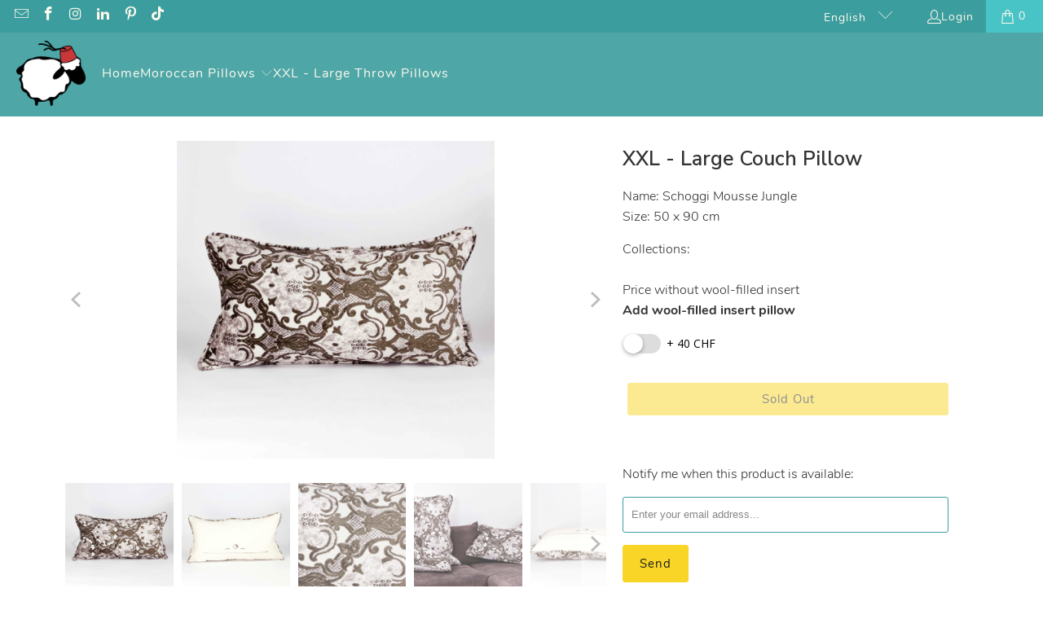

--- FILE ---
content_type: text/html; charset=utf-8
request_url: https://fluffikon.ch/products/xxl-kissen-braun
body_size: 69751
content:


 <!DOCTYPE html>
<html class="no-js no-touch" lang="en"> <head> <meta content="HRp77-t592eRJwwVP6-5qtzumnhknpmySfhWZMOz5HY" name="google-site-verification"/> <!-- added 21/03/2023 by Oliver Google Ads Global Site Tag added --> <!-- Google Ads Conversion Tracking --> <!-- GA4 tag removed because it is directly linked through Google app --> <!-- Google tag (gtag.js) --> <script async src="https://www.googletagmanager.com/gtag/js?id=G-1KWNG18HJQ"></script> <script>
        window.dataLayer = window.dataLayer || [];
        function gtag(){dataLayer.push(arguments);}
        gtag('js', new Date());

        gtag('config', 'G-1KWNG18HJQ');</script> <!-- Added by Oliver 02/03/2023--> <!-- Hotjar Tracking Code for https://fluffikon.ch/ --> <script>
      (function(h,o,t,j,a,r){
          h.hj=h.hj||function(){(h.hj.q=h.hj.q||[]).push(arguments)};
          h._hjSettings={hjid:3390594,hjsv:6};
          a=o.getElementsByTagName('head')[0];
          r=o.createElement('script');r.async=1;
          r.src=t+h._hjSettings.hjid+j+h._hjSettings.hjsv;
          a.appendChild(r);
      })(window,document,'https://static.hotjar.com/c/hotjar-','.js?sv=');</script> <script>
    window.Store = window.Store || {};
    window.Store.id = 31517835323;</script> <meta name="google-site-verification" content="Cg7rctJ2_WVQN2vAwQ7NzeEBLbeUcvz5WtBMYfu0J6k" /> <meta charset="utf-8"> <meta http-equiv="cleartype" content="on"> <meta name="robots" content="index,follow"> <!-- Mobile Specific Metas --> <meta name="HandheldFriendly" content="True"> <meta name="MobileOptimized" content="320"> <meta name="viewport" content="width=device-width,initial-scale=1"> <meta name="theme-color" content="#ffffff"> <title>
      Large Couch Pillow | 50x90 cm | Brown Beige Velvet - Fluffikon</title> <meta name="description" content="Large Couch Pillow | XXL | Natural Filling Included | 50x90 cm | Large Unique Size | Oriental Pillow | Piped Edges for a Typical Moroccan Look"/> <!-- Preconnect Domains --> <link rel="preconnect" href="https://fonts.shopifycdn.com" /> <link rel="preconnect" href="https://cdn.shopify.com" /> <link rel="preconnect" href="https://v.shopify.com" /> <link rel="preconnect" href="https://cdn.shopifycloud.com" /> <link rel="preconnect" href="https://monorail-edge.shopifysvc.com"> <!-- fallback for browsers that don't support preconnect --> <link rel="dns-prefetch" href="https://fonts.shopifycdn.com" /> <link rel="dns-prefetch" href="https://cdn.shopify.com" /> <link rel="dns-prefetch" href="https://v.shopify.com" /> <link rel="dns-prefetch" href="https://cdn.shopifycloud.com" /> <link rel="dns-prefetch" href="https://monorail-edge.shopifysvc.com"> <!-- Preload Assets --> <link rel="preload" href="//fluffikon.ch/cdn/shop/t/30/assets/fancybox.css?v=19278034316635137701683929080" as="style"> <link rel="preload" href="//fluffikon.ch/cdn/shop/t/30/assets/styles.css?v=45960132947657753261699852710" as="style"> <link rel="preload" href="//fluffikon.ch/cdn/shop/t/30/assets/jquery.min.js?v=81049236547974671631683929080" as="script"> <link rel="preload" href="//fluffikon.ch/cdn/shop/t/30/assets/vendors.js?v=110606657863731852701683929080" as="script"> <link rel="preload" href="//fluffikon.ch/cdn/shop/t/30/assets/sections.js?v=101325471108091185951683929080" as="script"> <link rel="preload" href="//fluffikon.ch/cdn/shop/t/30/assets/utilities.js?v=179684771267404657711683929080" as="script"> <link rel="preload" href="//fluffikon.ch/cdn/shop/t/30/assets/app.js?v=115722906459266942511683929080" as="script"> <!-- Stylesheet for Fancybox library --> <link href="//fluffikon.ch/cdn/shop/t/30/assets/fancybox.css?v=19278034316635137701683929080" rel="stylesheet" type="text/css" media="all" /> <!-- Stylesheets for Turbo --> <link href="//fluffikon.ch/cdn/shop/t/30/assets/styles.css?v=45960132947657753261699852710" rel="stylesheet" type="text/css" media="all" /> <script>
      window.lazySizesConfig = window.lazySizesConfig || {};

      lazySizesConfig.expand = 300;
      lazySizesConfig.loadHidden = false;

      /*! lazysizes - v5.2.2 - bgset plugin */
      !function(e,t){var a=function(){t(e.lazySizes),e.removeEventListener("lazyunveilread",a,!0)};t=t.bind(null,e,e.document),"object"==typeof module&&module.exports?t(require("lazysizes")):"function"==typeof define&&define.amd?define(["lazysizes"],t):e.lazySizes?a():e.addEventListener("lazyunveilread",a,!0)}(window,function(e,z,g){"use strict";var c,y,b,f,i,s,n,v,m;e.addEventListener&&(c=g.cfg,y=/\s+/g,b=/\s*\|\s+|\s+\|\s*/g,f=/^(.+?)(?:\s+\[\s*(.+?)\s*\])(?:\s+\[\s*(.+?)\s*\])?$/,i=/^\s*\(*\s*type\s*:\s*(.+?)\s*\)*\s*$/,s=/\(|\)|'/,n={contain:1,cover:1},v=function(e,t){var a;t&&((a=t.match(i))&&a[1]?e.setAttribute("type",a[1]):e.setAttribute("media",c.customMedia[t]||t))},m=function(e){var t,a,i,r;e.target._lazybgset&&(a=(t=e.target)._lazybgset,(i=t.currentSrc||t.src)&&((r=g.fire(a,"bgsetproxy",{src:i,useSrc:s.test(i)?JSON.stringify(i):i})).defaultPrevented||(a.style.backgroundImage="url("+r.detail.useSrc+")")),t._lazybgsetLoading&&(g.fire(a,"_lazyloaded",{},!1,!0),delete t._lazybgsetLoading))},addEventListener("lazybeforeunveil",function(e){var t,a,i,r,s,n,l,d,o,u;!e.defaultPrevented&&(t=e.target.getAttribute("data-bgset"))&&(o=e.target,(u=z.createElement("img")).alt="",u._lazybgsetLoading=!0,e.detail.firesLoad=!0,a=t,i=o,r=u,s=z.createElement("picture"),n=i.getAttribute(c.sizesAttr),l=i.getAttribute("data-ratio"),d=i.getAttribute("data-optimumx"),i._lazybgset&&i._lazybgset.parentNode==i&&i.removeChild(i._lazybgset),Object.defineProperty(r,"_lazybgset",{value:i,writable:!0}),Object.defineProperty(i,"_lazybgset",{value:s,writable:!0}),a=a.replace(y," ").split(b),s.style.display="none",r.className=c.lazyClass,1!=a.length||n||(n="auto"),a.forEach(function(e){var t,a=z.createElement("source");n&&"auto"!=n&&a.setAttribute("sizes",n),(t=e.match(f))?(a.setAttribute(c.srcsetAttr,t[1]),v(a,t[2]),v(a,t[3])):a.setAttribute(c.srcsetAttr,e),s.appendChild(a)}),n&&(r.setAttribute(c.sizesAttr,n),i.removeAttribute(c.sizesAttr),i.removeAttribute("sizes")),d&&r.setAttribute("data-optimumx",d),l&&r.setAttribute("data-ratio",l),s.appendChild(r),i.appendChild(s),setTimeout(function(){g.loader.unveil(u),g.rAF(function(){g.fire(u,"_lazyloaded",{},!0,!0),u.complete&&m({target:u})})}))}),z.addEventListener("load",m,!0),e.addEventListener("lazybeforesizes",function(e){var t,a,i,r;e.detail.instance==g&&e.target._lazybgset&&e.detail.dataAttr&&(t=e.target._lazybgset,i=t,r=(getComputedStyle(i)||{getPropertyValue:function(){}}).getPropertyValue("background-size"),!n[r]&&n[i.style.backgroundSize]&&(r=i.style.backgroundSize),n[a=r]&&(e.target._lazysizesParentFit=a,g.rAF(function(){e.target.setAttribute("data-parent-fit",a),e.target._lazysizesParentFit&&delete e.target._lazysizesParentFit})))},!0),z.documentElement.addEventListener("lazybeforesizes",function(e){var t,a;!e.defaultPrevented&&e.target._lazybgset&&e.detail.instance==g&&(e.detail.width=(t=e.target._lazybgset,a=g.gW(t,t.parentNode),(!t._lazysizesWidth||a>t._lazysizesWidth)&&(t._lazysizesWidth=a),t._lazysizesWidth))}))});

      /*! lazysizes - v5.2.2 */
      !function(e){var t=function(u,D,f){"use strict";var k,H;if(function(){var e;var t={lazyClass:"lazyload",loadedClass:"lazyloaded",loadingClass:"lazyloading",preloadClass:"lazypreload",errorClass:"lazyerror",autosizesClass:"lazyautosizes",srcAttr:"data-src",srcsetAttr:"data-srcset",sizesAttr:"data-sizes",minSize:40,customMedia:{},init:true,expFactor:1.5,hFac:.8,loadMode:2,loadHidden:true,ricTimeout:0,throttleDelay:125};H=u.lazySizesConfig||u.lazysizesConfig||{};for(e in t){if(!(e in H)){H[e]=t[e]}}}(),!D||!D.getElementsByClassName){return{init:function(){},cfg:H,noSupport:true}}var O=D.documentElement,a=u.HTMLPictureElement,P="addEventListener",$="getAttribute",q=u[P].bind(u),I=u.setTimeout,U=u.requestAnimationFrame||I,l=u.requestIdleCallback,j=/^picture$/i,r=["load","error","lazyincluded","_lazyloaded"],i={},G=Array.prototype.forEach,J=function(e,t){if(!i[t]){i[t]=new RegExp("(\\s|^)"+t+"(\\s|$)")}return i[t].test(e[$]("class")||"")&&i[t]},K=function(e,t){if(!J(e,t)){e.setAttribute("class",(e[$]("class")||"").trim()+" "+t)}},Q=function(e,t){var i;if(i=J(e,t)){e.setAttribute("class",(e[$]("class")||"").replace(i," "))}},V=function(t,i,e){var a=e?P:"removeEventListener";if(e){V(t,i)}r.forEach(function(e){t[a](e,i)})},X=function(e,t,i,a,r){var n=D.createEvent("Event");if(!i){i={}}i.instance=k;n.initEvent(t,!a,!r);n.detail=i;e.dispatchEvent(n);return n},Y=function(e,t){var i;if(!a&&(i=u.picturefill||H.pf)){if(t&&t.src&&!e[$]("srcset")){e.setAttribute("srcset",t.src)}i({reevaluate:true,elements:[e]})}else if(t&&t.src){e.src=t.src}},Z=function(e,t){return(getComputedStyle(e,null)||{})[t]},s=function(e,t,i){i=i||e.offsetWidth;while(i<H.minSize&&t&&!e._lazysizesWidth){i=t.offsetWidth;t=t.parentNode}return i},ee=function(){var i,a;var t=[];var r=[];var n=t;var s=function(){var e=n;n=t.length?r:t;i=true;a=false;while(e.length){e.shift()()}i=false};var e=function(e,t){if(i&&!t){e.apply(this,arguments)}else{n.push(e);if(!a){a=true;(D.hidden?I:U)(s)}}};e._lsFlush=s;return e}(),te=function(i,e){return e?function(){ee(i)}:function(){var e=this;var t=arguments;ee(function(){i.apply(e,t)})}},ie=function(e){var i;var a=0;var r=H.throttleDelay;var n=H.ricTimeout;var t=function(){i=false;a=f.now();e()};var s=l&&n>49?function(){l(t,{timeout:n});if(n!==H.ricTimeout){n=H.ricTimeout}}:te(function(){I(t)},true);return function(e){var t;if(e=e===true){n=33}if(i){return}i=true;t=r-(f.now()-a);if(t<0){t=0}if(e||t<9){s()}else{I(s,t)}}},ae=function(e){var t,i;var a=99;var r=function(){t=null;e()};var n=function(){var e=f.now()-i;if(e<a){I(n,a-e)}else{(l||r)(r)}};return function(){i=f.now();if(!t){t=I(n,a)}}},e=function(){var v,m,c,h,e;var y,z,g,p,C,b,A;var n=/^img$/i;var d=/^iframe$/i;var E="onscroll"in u&&!/(gle|ing)bot/.test(navigator.userAgent);var _=0;var w=0;var N=0;var M=-1;var x=function(e){N--;if(!e||N<0||!e.target){N=0}};var W=function(e){if(A==null){A=Z(D.body,"visibility")=="hidden"}return A||!(Z(e.parentNode,"visibility")=="hidden"&&Z(e,"visibility")=="hidden")};var S=function(e,t){var i;var a=e;var r=W(e);g-=t;b+=t;p-=t;C+=t;while(r&&(a=a.offsetParent)&&a!=D.body&&a!=O){r=(Z(a,"opacity")||1)>0;if(r&&Z(a,"overflow")!="visible"){i=a.getBoundingClientRect();r=C>i.left&&p<i.right&&b>i.top-1&&g<i.bottom+1}}return r};var t=function(){var e,t,i,a,r,n,s,l,o,u,f,c;var d=k.elements;if((h=H.loadMode)&&N<8&&(e=d.length)){t=0;M++;for(;t<e;t++){if(!d[t]||d[t]._lazyRace){continue}if(!E||k.prematureUnveil&&k.prematureUnveil(d[t])){R(d[t]);continue}if(!(l=d[t][$]("data-expand"))||!(n=l*1)){n=w}if(!u){u=!H.expand||H.expand<1?O.clientHeight>500&&O.clientWidth>500?500:370:H.expand;k._defEx=u;f=u*H.expFactor;c=H.hFac;A=null;if(w<f&&N<1&&M>2&&h>2&&!D.hidden){w=f;M=0}else if(h>1&&M>1&&N<6){w=u}else{w=_}}if(o!==n){y=innerWidth+n*c;z=innerHeight+n;s=n*-1;o=n}i=d[t].getBoundingClientRect();if((b=i.bottom)>=s&&(g=i.top)<=z&&(C=i.right)>=s*c&&(p=i.left)<=y&&(b||C||p||g)&&(H.loadHidden||W(d[t]))&&(m&&N<3&&!l&&(h<3||M<4)||S(d[t],n))){R(d[t]);r=true;if(N>9){break}}else if(!r&&m&&!a&&N<4&&M<4&&h>2&&(v[0]||H.preloadAfterLoad)&&(v[0]||!l&&(b||C||p||g||d[t][$](H.sizesAttr)!="auto"))){a=v[0]||d[t]}}if(a&&!r){R(a)}}};var i=ie(t);var B=function(e){var t=e.target;if(t._lazyCache){delete t._lazyCache;return}x(e);K(t,H.loadedClass);Q(t,H.loadingClass);V(t,L);X(t,"lazyloaded")};var a=te(B);var L=function(e){a({target:e.target})};var T=function(t,i){try{t.contentWindow.location.replace(i)}catch(e){t.src=i}};var F=function(e){var t;var i=e[$](H.srcsetAttr);if(t=H.customMedia[e[$]("data-media")||e[$]("media")]){e.setAttribute("media",t)}if(i){e.setAttribute("srcset",i)}};var s=te(function(t,e,i,a,r){var n,s,l,o,u,f;if(!(u=X(t,"lazybeforeunveil",e)).defaultPrevented){if(a){if(i){K(t,H.autosizesClass)}else{t.setAttribute("sizes",a)}}s=t[$](H.srcsetAttr);n=t[$](H.srcAttr);if(r){l=t.parentNode;o=l&&j.test(l.nodeName||"")}f=e.firesLoad||"src"in t&&(s||n||o);u={target:t};K(t,H.loadingClass);if(f){clearTimeout(c);c=I(x,2500);V(t,L,true)}if(o){G.call(l.getElementsByTagName("source"),F)}if(s){t.setAttribute("srcset",s)}else if(n&&!o){if(d.test(t.nodeName)){T(t,n)}else{t.src=n}}if(r&&(s||o)){Y(t,{src:n})}}if(t._lazyRace){delete t._lazyRace}Q(t,H.lazyClass);ee(function(){var e=t.complete&&t.naturalWidth>1;if(!f||e){if(e){K(t,"ls-is-cached")}B(u);t._lazyCache=true;I(function(){if("_lazyCache"in t){delete t._lazyCache}},9)}if(t.loading=="lazy"){N--}},true)});var R=function(e){if(e._lazyRace){return}var t;var i=n.test(e.nodeName);var a=i&&(e[$](H.sizesAttr)||e[$]("sizes"));var r=a=="auto";if((r||!m)&&i&&(e[$]("src")||e.srcset)&&!e.complete&&!J(e,H.errorClass)&&J(e,H.lazyClass)){return}t=X(e,"lazyunveilread").detail;if(r){re.updateElem(e,true,e.offsetWidth)}e._lazyRace=true;N++;s(e,t,r,a,i)};var r=ae(function(){H.loadMode=3;i()});var l=function(){if(H.loadMode==3){H.loadMode=2}r()};var o=function(){if(m){return}if(f.now()-e<999){I(o,999);return}m=true;H.loadMode=3;i();q("scroll",l,true)};return{_:function(){e=f.now();k.elements=D.getElementsByClassName(H.lazyClass);v=D.getElementsByClassName(H.lazyClass+" "+H.preloadClass);q("scroll",i,true);q("resize",i,true);q("pageshow",function(e){if(e.persisted){var t=D.querySelectorAll("."+H.loadingClass);if(t.length&&t.forEach){U(function(){t.forEach(function(e){if(e.complete){R(e)}})})}}});if(u.MutationObserver){new MutationObserver(i).observe(O,{childList:true,subtree:true,attributes:true})}else{O[P]("DOMNodeInserted",i,true);O[P]("DOMAttrModified",i,true);setInterval(i,999)}q("hashchange",i,true);["focus","mouseover","click","load","transitionend","animationend"].forEach(function(e){D[P](e,i,true)});if(/d$|^c/.test(D.readyState)){o()}else{q("load",o);D[P]("DOMContentLoaded",i);I(o,2e4)}if(k.elements.length){t();ee._lsFlush()}else{i()}},checkElems:i,unveil:R,_aLSL:l}}(),re=function(){var i;var n=te(function(e,t,i,a){var r,n,s;e._lazysizesWidth=a;a+="px";e.setAttribute("sizes",a);if(j.test(t.nodeName||"")){r=t.getElementsByTagName("source");for(n=0,s=r.length;n<s;n++){r[n].setAttribute("sizes",a)}}if(!i.detail.dataAttr){Y(e,i.detail)}});var a=function(e,t,i){var a;var r=e.parentNode;if(r){i=s(e,r,i);a=X(e,"lazybeforesizes",{width:i,dataAttr:!!t});if(!a.defaultPrevented){i=a.detail.width;if(i&&i!==e._lazysizesWidth){n(e,r,a,i)}}}};var e=function(){var e;var t=i.length;if(t){e=0;for(;e<t;e++){a(i[e])}}};var t=ae(e);return{_:function(){i=D.getElementsByClassName(H.autosizesClass);q("resize",t)},checkElems:t,updateElem:a}}(),t=function(){if(!t.i&&D.getElementsByClassName){t.i=true;re._();e._()}};return I(function(){H.init&&t()}),k={cfg:H,autoSizer:re,loader:e,init:t,uP:Y,aC:K,rC:Q,hC:J,fire:X,gW:s,rAF:ee}}(e,e.document,Date);e.lazySizes=t,"object"==typeof module&&module.exports&&(module.exports=t)}("undefined"!=typeof window?window:{});</script> <!-- Icons --> <link rel="shortcut icon" type="image/x-icon" href="//fluffikon.ch/cdn/shop/files/favicon_Lalla_180x180.png?v=1634066559"> <link rel="apple-touch-icon" href="//fluffikon.ch/cdn/shop/files/favicon_Lalla_180x180.png?v=1634066559"/> <link rel="apple-touch-icon" sizes="57x57" href="//fluffikon.ch/cdn/shop/files/favicon_Lalla_57x57.png?v=1634066559"/> <link rel="apple-touch-icon" sizes="60x60" href="//fluffikon.ch/cdn/shop/files/favicon_Lalla_60x60.png?v=1634066559"/> <link rel="apple-touch-icon" sizes="72x72" href="//fluffikon.ch/cdn/shop/files/favicon_Lalla_72x72.png?v=1634066559"/> <link rel="apple-touch-icon" sizes="76x76" href="//fluffikon.ch/cdn/shop/files/favicon_Lalla_76x76.png?v=1634066559"/> <link rel="apple-touch-icon" sizes="114x114" href="//fluffikon.ch/cdn/shop/files/favicon_Lalla_114x114.png?v=1634066559"/> <link rel="apple-touch-icon" sizes="180x180" href="//fluffikon.ch/cdn/shop/files/favicon_Lalla_180x180.png?v=1634066559"/> <link rel="apple-touch-icon" sizes="228x228" href="//fluffikon.ch/cdn/shop/files/favicon_Lalla_228x228.png?v=1634066559"/> <link rel="canonical" href="https://fluffikon.ch/products/xxl-kissen-braun"/> <script src="//fluffikon.ch/cdn/shop/t/30/assets/jquery.min.js?v=81049236547974671631683929080" defer></script> <script src="//fluffikon.ch/cdn/shop/t/30/assets/currencies.js?v=104585741455031924401683929080" defer></script> <script>
      window.PXUTheme = window.PXUTheme || {};
      window.PXUTheme.version = '8.3.0';
      window.PXUTheme.name = 'Turbo';</script>
    


    
<template id="price-ui"><span class="price " data-price></span><span class="compare-at-price" data-compare-at-price></span><span class="unit-pricing" data-unit-pricing></span></template> <template id="price-ui-badge"><div class="price-ui-badge__sticker price-ui-badge__sticker--"> <span class="price-ui-badge__sticker-text" data-badge></span></div></template> <template id="price-ui__price"><span class="money" data-price></span></template> <template id="price-ui__price-range"><span class="price-min" data-price-min><span class="money" data-price></span></span> - <span class="price-max" data-price-max><span class="money" data-price></span></span></template> <template id="price-ui__unit-pricing"><span class="unit-quantity" data-unit-quantity></span> | <span class="unit-price" data-unit-price><span class="money" data-price></span></span> / <span class="unit-measurement" data-unit-measurement></span></template> <template id="price-ui-badge__percent-savings-range">Save up to <span data-price-percent></span>%</template> <template id="price-ui-badge__percent-savings">Save <span data-price-percent></span>%</template> <template id="price-ui-badge__price-savings-range">Save up to <span class="money" data-price></span></template> <template id="price-ui-badge__price-savings">Save <span class="money" data-price></span></template> <template id="price-ui-badge__on-sale">Sale</template> <template id="price-ui-badge__sold-out">Sold out</template> <template id="price-ui-badge__in-stock">In stock</template> <script>
      
window.PXUTheme = window.PXUTheme || {};


window.PXUTheme.theme_settings = {};
window.PXUTheme.currency = {};
window.PXUTheme.routes = window.PXUTheme.routes || {};


window.PXUTheme.theme_settings.display_tos_checkbox = false;
window.PXUTheme.theme_settings.go_to_checkout = true;
window.PXUTheme.theme_settings.cart_action = "ajax";
window.PXUTheme.theme_settings.cart_shipping_calculator = false;


window.PXUTheme.theme_settings.collection_swatches = false;
window.PXUTheme.theme_settings.collection_secondary_image = false;


window.PXUTheme.currency.show_multiple_currencies = false;
window.PXUTheme.currency.shop_currency = "CHF";
window.PXUTheme.currency.default_currency = "CHF";
window.PXUTheme.currency.display_format = "money_format";
window.PXUTheme.currency.money_format = "CHF {{amount_no_decimals}}";
window.PXUTheme.currency.money_format_no_currency = "CHF {{amount_no_decimals}}";
window.PXUTheme.currency.money_format_currency = "CHF {{amount_no_decimals}}";
window.PXUTheme.currency.native_multi_currency = true;
window.PXUTheme.currency.iso_code = "CHF";
window.PXUTheme.currency.symbol = "CHF";


window.PXUTheme.theme_settings.display_inventory_left = true;
window.PXUTheme.theme_settings.inventory_threshold = 2;
window.PXUTheme.theme_settings.limit_quantity = false;


window.PXUTheme.theme_settings.menu_position = "inline";


window.PXUTheme.theme_settings.newsletter_popup = false;
window.PXUTheme.theme_settings.newsletter_popup_days = "90";
window.PXUTheme.theme_settings.newsletter_popup_mobile = true;
window.PXUTheme.theme_settings.newsletter_popup_seconds = 20;


window.PXUTheme.theme_settings.pagination_type = "basic_pagination";


window.PXUTheme.theme_settings.enable_shopify_collection_badges = false;
window.PXUTheme.theme_settings.quick_shop_thumbnail_position = "bottom-thumbnails";
window.PXUTheme.theme_settings.product_form_style = "radio";
window.PXUTheme.theme_settings.sale_banner_enabled = false;
window.PXUTheme.theme_settings.display_savings = true;
window.PXUTheme.theme_settings.display_sold_out_price = true;
window.PXUTheme.theme_settings.free_text = "Free";
window.PXUTheme.theme_settings.video_looping = false;
window.PXUTheme.theme_settings.quick_shop_style = "popup";
window.PXUTheme.theme_settings.hover_enabled = false;


window.PXUTheme.routes.cart_url = "/cart";
window.PXUTheme.routes.root_url = "/";
window.PXUTheme.routes.search_url = "/search";
window.PXUTheme.routes.all_products_collection_url = "/collections/all";
window.PXUTheme.routes.product_recommendations_url = "/recommendations/products";


window.PXUTheme.theme_settings.image_loading_style = "blur-up";


window.PXUTheme.theme_settings.search_option = "product";
window.PXUTheme.theme_settings.search_items_to_display = 5;
window.PXUTheme.theme_settings.enable_autocomplete = false;


window.PXUTheme.theme_settings.page_dots_enabled = true;
window.PXUTheme.theme_settings.slideshow_arrow_size = "bold";


window.PXUTheme.theme_settings.quick_shop_enabled = false;


window.PXUTheme.translation = {};


window.PXUTheme.translation.agree_to_terms_warning = "You must agree with the terms and conditions to checkout.";
window.PXUTheme.translation.one_item_left = "item left";
window.PXUTheme.translation.items_left_text = "items left";
window.PXUTheme.translation.cart_savings_text = "Total Savings";
window.PXUTheme.translation.cart_discount_text = "Discount";
window.PXUTheme.translation.cart_subtotal_text = "Subtotal";
window.PXUTheme.translation.cart_remove_text = "Remove";
window.PXUTheme.translation.cart_free_text = "Free";


window.PXUTheme.translation.newsletter_success_text = "Thank you for joining our mailing list!";


window.PXUTheme.translation.notify_email = "Enter your email address...";
window.PXUTheme.translation.notify_email_value = "Translation missing: en.contact.fields.email";
window.PXUTheme.translation.notify_email_send = "Send";
window.PXUTheme.translation.notify_message_first = "Please notify me when ";
window.PXUTheme.translation.notify_message_last = " becomes available - ";
window.PXUTheme.translation.notify_success_text = "Thanks! We will notify you when this product becomes available!";


window.PXUTheme.translation.add_to_cart = "Add to Cart";
window.PXUTheme.translation.coming_soon_text = "Coming Soon";
window.PXUTheme.translation.sold_out_text = "Sold Out";
window.PXUTheme.translation.sale_text = "Sale";
window.PXUTheme.translation.savings_text = "You Save";
window.PXUTheme.translation.from_text = "from";
window.PXUTheme.translation.new_text = "New";
window.PXUTheme.translation.pre_order_text = "Pre-Order";
window.PXUTheme.translation.unavailable_text = "Unavailable";


window.PXUTheme.translation.all_results = "View all results";
window.PXUTheme.translation.no_results = "Sorry, no results!";


window.PXUTheme.media_queries = {};
window.PXUTheme.media_queries.small = window.matchMedia( "(max-width: 480px)" );
window.PXUTheme.media_queries.medium = window.matchMedia( "(max-width: 798px)" );
window.PXUTheme.media_queries.large = window.matchMedia( "(min-width: 799px)" );
window.PXUTheme.media_queries.larger = window.matchMedia( "(min-width: 960px)" );
window.PXUTheme.media_queries.xlarge = window.matchMedia( "(min-width: 1200px)" );
window.PXUTheme.media_queries.ie10 = window.matchMedia( "all and (-ms-high-contrast: none), (-ms-high-contrast: active)" );
window.PXUTheme.media_queries.tablet = window.matchMedia( "only screen and (min-width: 799px) and (max-width: 1024px)" );
window.PXUTheme.media_queries.mobile_and_tablet = window.matchMedia( "(max-width: 1024px)" );</script> <script src="//fluffikon.ch/cdn/shop/t/30/assets/vendors.js?v=110606657863731852701683929080" defer></script> <script src="//fluffikon.ch/cdn/shop/t/30/assets/sections.js?v=101325471108091185951683929080" defer></script> <script src="//fluffikon.ch/cdn/shop/t/30/assets/utilities.js?v=179684771267404657711683929080" defer></script> <script src="//fluffikon.ch/cdn/shop/t/30/assets/app.js?v=115722906459266942511683929080" defer></script> <script src="//fluffikon.ch/cdn/shop/t/30/assets/instantclick.min.js?v=20092422000980684151683929080" data-no-instant defer></script> <script data-no-instant>
        window.addEventListener('DOMContentLoaded', function() {

          function inIframe() {
            try {
              return window.self !== window.top;
            } catch (e) {
              return true;
            }
          }

          if (!inIframe()){
            InstantClick.on('change', function(isInitialLoad) {

              $('head script[src*="shopify"]').each(function() {
                var script = document.createElement('script');
                script.type = 'text/javascript';
                script.src = $(this).attr('src');

                $('body').append(script);
              });

              $('body').removeClass('fancybox-active');
              $.fancybox.destroy();

              InstantClick.init();

            });
          }
        });</script> <script></script> <script>window.performance && window.performance.mark && window.performance.mark('shopify.content_for_header.start');</script><meta name="facebook-domain-verification" content="3zdparolrwg29a5nl7kd0jqxu5mqb2">
<meta name="facebook-domain-verification" content="puolnmo1v2ufpbrwg7wg2bjrmxu52r">
<meta name="facebook-domain-verification" content="xfufx5vmkp0nh96vw0bawtydxk9ksu">
<meta name="google-site-verification" content="HRp77-t592eRJwwVP6-5qtzumnhknpmySfhWZMOz5HY">
<meta id="shopify-digital-wallet" name="shopify-digital-wallet" content="/31517835323/digital_wallets/dialog">
<meta name="shopify-checkout-api-token" content="835b6a8ddd4f5d0d26db50ff03f4074b">
<meta id="in-context-paypal-metadata" data-shop-id="31517835323" data-venmo-supported="false" data-environment="production" data-locale="en_US" data-paypal-v4="true" data-currency="CHF">
<link rel="alternate" hreflang="x-default" href="https://fluffikon.ch/products/xxl-kissen-braun">
<link rel="alternate" hreflang="en" href="https://fluffikon.ch/products/xxl-kissen-braun">
<link rel="alternate" hreflang="de" href="https://fluffikon.ch/de/products/xxl-kissen-braun">
<link rel="alternate" type="application/json+oembed" href="https://fluffikon.ch/products/xxl-kissen-braun.oembed">
<script async="async" src="/checkouts/internal/preloads.js?locale=en-CH"></script>
<link rel="preconnect" href="https://shop.app" crossorigin="anonymous">
<script async="async" src="https://shop.app/checkouts/internal/preloads.js?locale=en-CH&shop_id=31517835323" crossorigin="anonymous"></script>
<script id="apple-pay-shop-capabilities" type="application/json">{"shopId":31517835323,"countryCode":"CH","currencyCode":"CHF","merchantCapabilities":["supports3DS"],"merchantId":"gid:\/\/shopify\/Shop\/31517835323","merchantName":"Fluffikon","requiredBillingContactFields":["postalAddress","email"],"requiredShippingContactFields":["postalAddress","email"],"shippingType":"shipping","supportedNetworks":["visa","masterCard","amex"],"total":{"type":"pending","label":"Fluffikon","amount":"1.00"},"shopifyPaymentsEnabled":true,"supportsSubscriptions":true}</script>
<script id="shopify-features" type="application/json">{"accessToken":"835b6a8ddd4f5d0d26db50ff03f4074b","betas":["rich-media-storefront-analytics"],"domain":"fluffikon.ch","predictiveSearch":true,"shopId":31517835323,"locale":"en"}</script>
<script>var Shopify = Shopify || {};
Shopify.shop = "fluffikon.myshopify.com";
Shopify.locale = "en";
Shopify.currency = {"active":"CHF","rate":"1.0"};
Shopify.country = "CH";
Shopify.theme = {"name":"Backup before 9.0.0 Turbo 8.3.0 (08-03-2023)","id":132698374310,"schema_name":"Turbo","schema_version":"8.3.0","theme_store_id":null,"role":"main"};
Shopify.theme.handle = "null";
Shopify.theme.style = {"id":null,"handle":null};
Shopify.cdnHost = "fluffikon.ch/cdn";
Shopify.routes = Shopify.routes || {};
Shopify.routes.root = "/";</script>
<script type="module">!function(o){(o.Shopify=o.Shopify||{}).modules=!0}(window);</script>
<script>!function(o){function n(){var o=[];function n(){o.push(Array.prototype.slice.apply(arguments))}return n.q=o,n}var t=o.Shopify=o.Shopify||{};t.loadFeatures=n(),t.autoloadFeatures=n()}(window);</script>
<script>
  window.ShopifyPay = window.ShopifyPay || {};
  window.ShopifyPay.apiHost = "shop.app\/pay";
  window.ShopifyPay.redirectState = null;
</script>
<script id="shop-js-analytics" type="application/json">{"pageType":"product"}</script>
<script defer="defer" async type="module" src="//fluffikon.ch/cdn/shopifycloud/shop-js/modules/v2/client.init-shop-cart-sync_C5BV16lS.en.esm.js"></script>
<script defer="defer" async type="module" src="//fluffikon.ch/cdn/shopifycloud/shop-js/modules/v2/chunk.common_CygWptCX.esm.js"></script>
<script type="module">
  await import("//fluffikon.ch/cdn/shopifycloud/shop-js/modules/v2/client.init-shop-cart-sync_C5BV16lS.en.esm.js");
await import("//fluffikon.ch/cdn/shopifycloud/shop-js/modules/v2/chunk.common_CygWptCX.esm.js");

  window.Shopify.SignInWithShop?.initShopCartSync?.({"fedCMEnabled":true,"windoidEnabled":true});

</script>
<script>
  window.Shopify = window.Shopify || {};
  if (!window.Shopify.featureAssets) window.Shopify.featureAssets = {};
  window.Shopify.featureAssets['shop-js'] = {"shop-cart-sync":["modules/v2/client.shop-cart-sync_ZFArdW7E.en.esm.js","modules/v2/chunk.common_CygWptCX.esm.js"],"init-fed-cm":["modules/v2/client.init-fed-cm_CmiC4vf6.en.esm.js","modules/v2/chunk.common_CygWptCX.esm.js"],"shop-button":["modules/v2/client.shop-button_tlx5R9nI.en.esm.js","modules/v2/chunk.common_CygWptCX.esm.js"],"shop-cash-offers":["modules/v2/client.shop-cash-offers_DOA2yAJr.en.esm.js","modules/v2/chunk.common_CygWptCX.esm.js","modules/v2/chunk.modal_D71HUcav.esm.js"],"init-windoid":["modules/v2/client.init-windoid_sURxWdc1.en.esm.js","modules/v2/chunk.common_CygWptCX.esm.js"],"shop-toast-manager":["modules/v2/client.shop-toast-manager_ClPi3nE9.en.esm.js","modules/v2/chunk.common_CygWptCX.esm.js"],"init-shop-email-lookup-coordinator":["modules/v2/client.init-shop-email-lookup-coordinator_B8hsDcYM.en.esm.js","modules/v2/chunk.common_CygWptCX.esm.js"],"init-shop-cart-sync":["modules/v2/client.init-shop-cart-sync_C5BV16lS.en.esm.js","modules/v2/chunk.common_CygWptCX.esm.js"],"avatar":["modules/v2/client.avatar_BTnouDA3.en.esm.js"],"pay-button":["modules/v2/client.pay-button_FdsNuTd3.en.esm.js","modules/v2/chunk.common_CygWptCX.esm.js"],"init-customer-accounts":["modules/v2/client.init-customer-accounts_DxDtT_ad.en.esm.js","modules/v2/client.shop-login-button_C5VAVYt1.en.esm.js","modules/v2/chunk.common_CygWptCX.esm.js","modules/v2/chunk.modal_D71HUcav.esm.js"],"init-shop-for-new-customer-accounts":["modules/v2/client.init-shop-for-new-customer-accounts_ChsxoAhi.en.esm.js","modules/v2/client.shop-login-button_C5VAVYt1.en.esm.js","modules/v2/chunk.common_CygWptCX.esm.js","modules/v2/chunk.modal_D71HUcav.esm.js"],"shop-login-button":["modules/v2/client.shop-login-button_C5VAVYt1.en.esm.js","modules/v2/chunk.common_CygWptCX.esm.js","modules/v2/chunk.modal_D71HUcav.esm.js"],"init-customer-accounts-sign-up":["modules/v2/client.init-customer-accounts-sign-up_CPSyQ0Tj.en.esm.js","modules/v2/client.shop-login-button_C5VAVYt1.en.esm.js","modules/v2/chunk.common_CygWptCX.esm.js","modules/v2/chunk.modal_D71HUcav.esm.js"],"shop-follow-button":["modules/v2/client.shop-follow-button_Cva4Ekp9.en.esm.js","modules/v2/chunk.common_CygWptCX.esm.js","modules/v2/chunk.modal_D71HUcav.esm.js"],"checkout-modal":["modules/v2/client.checkout-modal_BPM8l0SH.en.esm.js","modules/v2/chunk.common_CygWptCX.esm.js","modules/v2/chunk.modal_D71HUcav.esm.js"],"lead-capture":["modules/v2/client.lead-capture_Bi8yE_yS.en.esm.js","modules/v2/chunk.common_CygWptCX.esm.js","modules/v2/chunk.modal_D71HUcav.esm.js"],"shop-login":["modules/v2/client.shop-login_D6lNrXab.en.esm.js","modules/v2/chunk.common_CygWptCX.esm.js","modules/v2/chunk.modal_D71HUcav.esm.js"],"payment-terms":["modules/v2/client.payment-terms_CZxnsJam.en.esm.js","modules/v2/chunk.common_CygWptCX.esm.js","modules/v2/chunk.modal_D71HUcav.esm.js"]};
</script>
<script>(function() {
  var isLoaded = false;
  function asyncLoad() {
    if (isLoaded) return;
    isLoaded = true;
    var urls = ["https:\/\/wishlisthero-assets.revampco.com\/store-front\/bundle2.js?shop=fluffikon.myshopify.com"];
    for (var i = 0; i <urls.length; i++) {
      var s = document.createElement('script');
      s.type = 'text/javascript';
      s.async = true;
      s.src = urls[i];
      var x = document.getElementsByTagName('script')[0];
      x.parentNode.insertBefore(s, x);
    }
  };
  if(window.attachEvent) {
    window.attachEvent('onload', asyncLoad);
  } else {
    window.addEventListener('load', asyncLoad, false);
  }
})();</script>
<script id="__st">var __st={"a":31517835323,"offset":3600,"reqid":"e7ee04b3-a25e-4837-b13b-2a470b9230bc-1768716203","pageurl":"fluffikon.ch\/products\/xxl-kissen-braun","u":"403f7cd3774e","p":"product","rtyp":"product","rid":7406881964198};</script>
<script>window.ShopifyPaypalV4VisibilityTracking = true;</script>
<script id="captcha-bootstrap">!function(){'use strict';const t='contact',e='account',n='new_comment',o=[[t,t],['blogs',n],['comments',n],[t,'customer']],c=[[e,'customer_login'],[e,'guest_login'],[e,'recover_customer_password'],[e,'create_customer']],r=t=>t.map((([t,e])=>`form[action*='/${t}']:not([data-nocaptcha='true']) input[name='form_type'][value='${e}']`)).join(','),a=t=>()=>t?[...document.querySelectorAll(t)].map((t=>t.form)):[];function s(){const t=[...o],e=r(t);return a(e)}const i='password',u='form_key',d=['recaptcha-v3-token','g-recaptcha-response','h-captcha-response',i],f=()=>{try{return window.sessionStorage}catch{return}},m='__shopify_v',_=t=>t.elements[u];function p(t,e,n=!1){try{const o=window.sessionStorage,c=JSON.parse(o.getItem(e)),{data:r}=function(t){const{data:e,action:n}=t;return t[m]||n?{data:e,action:n}:{data:t,action:n}}(c);for(const[e,n]of Object.entries(r))t.elements[e]&&(t.elements[e].value=n);n&&o.removeItem(e)}catch(o){console.error('form repopulation failed',{error:o})}}const l='form_type',E='cptcha';function T(t){t.dataset[E]=!0}const w=window,h=w.document,L='Shopify',v='ce_forms',y='captcha';let A=!1;((t,e)=>{const n=(g='f06e6c50-85a8-45c8-87d0-21a2b65856fe',I='https://cdn.shopify.com/shopifycloud/storefront-forms-hcaptcha/ce_storefront_forms_captcha_hcaptcha.v1.5.2.iife.js',D={infoText:'Protected by hCaptcha',privacyText:'Privacy',termsText:'Terms'},(t,e,n)=>{const o=w[L][v],c=o.bindForm;if(c)return c(t,g,e,D).then(n);var r;o.q.push([[t,g,e,D],n]),r=I,A||(h.body.append(Object.assign(h.createElement('script'),{id:'captcha-provider',async:!0,src:r})),A=!0)});var g,I,D;w[L]=w[L]||{},w[L][v]=w[L][v]||{},w[L][v].q=[],w[L][y]=w[L][y]||{},w[L][y].protect=function(t,e){n(t,void 0,e),T(t)},Object.freeze(w[L][y]),function(t,e,n,w,h,L){const[v,y,A,g]=function(t,e,n){const i=e?o:[],u=t?c:[],d=[...i,...u],f=r(d),m=r(i),_=r(d.filter((([t,e])=>n.includes(e))));return[a(f),a(m),a(_),s()]}(w,h,L),I=t=>{const e=t.target;return e instanceof HTMLFormElement?e:e&&e.form},D=t=>v().includes(t);t.addEventListener('submit',(t=>{const e=I(t);if(!e)return;const n=D(e)&&!e.dataset.hcaptchaBound&&!e.dataset.recaptchaBound,o=_(e),c=g().includes(e)&&(!o||!o.value);(n||c)&&t.preventDefault(),c&&!n&&(function(t){try{if(!f())return;!function(t){const e=f();if(!e)return;const n=_(t);if(!n)return;const o=n.value;o&&e.removeItem(o)}(t);const e=Array.from(Array(32),(()=>Math.random().toString(36)[2])).join('');!function(t,e){_(t)||t.append(Object.assign(document.createElement('input'),{type:'hidden',name:u})),t.elements[u].value=e}(t,e),function(t,e){const n=f();if(!n)return;const o=[...t.querySelectorAll(`input[type='${i}']`)].map((({name:t})=>t)),c=[...d,...o],r={};for(const[a,s]of new FormData(t).entries())c.includes(a)||(r[a]=s);n.setItem(e,JSON.stringify({[m]:1,action:t.action,data:r}))}(t,e)}catch(e){console.error('failed to persist form',e)}}(e),e.submit())}));const S=(t,e)=>{t&&!t.dataset[E]&&(n(t,e.some((e=>e===t))),T(t))};for(const o of['focusin','change'])t.addEventListener(o,(t=>{const e=I(t);D(e)&&S(e,y())}));const B=e.get('form_key'),M=e.get(l),P=B&&M;t.addEventListener('DOMContentLoaded',(()=>{const t=y();if(P)for(const e of t)e.elements[l].value===M&&p(e,B);[...new Set([...A(),...v().filter((t=>'true'===t.dataset.shopifyCaptcha))])].forEach((e=>S(e,t)))}))}(h,new URLSearchParams(w.location.search),n,t,e,['guest_login'])})(!0,!0)}();</script>
<script integrity="sha256-4kQ18oKyAcykRKYeNunJcIwy7WH5gtpwJnB7kiuLZ1E=" data-source-attribution="shopify.loadfeatures" defer="defer" src="//fluffikon.ch/cdn/shopifycloud/storefront/assets/storefront/load_feature-a0a9edcb.js" crossorigin="anonymous"></script>
<script crossorigin="anonymous" defer="defer" src="//fluffikon.ch/cdn/shopifycloud/storefront/assets/shopify_pay/storefront-65b4c6d7.js?v=20250812"></script>
<script data-source-attribution="shopify.dynamic_checkout.dynamic.init">var Shopify=Shopify||{};Shopify.PaymentButton=Shopify.PaymentButton||{isStorefrontPortableWallets:!0,init:function(){window.Shopify.PaymentButton.init=function(){};var t=document.createElement("script");t.src="https://fluffikon.ch/cdn/shopifycloud/portable-wallets/latest/portable-wallets.en.js",t.type="module",document.head.appendChild(t)}};
</script>
<script data-source-attribution="shopify.dynamic_checkout.buyer_consent">
  function portableWalletsHideBuyerConsent(e){var t=document.getElementById("shopify-buyer-consent"),n=document.getElementById("shopify-subscription-policy-button");t&&n&&(t.classList.add("hidden"),t.setAttribute("aria-hidden","true"),n.removeEventListener("click",e))}function portableWalletsShowBuyerConsent(e){var t=document.getElementById("shopify-buyer-consent"),n=document.getElementById("shopify-subscription-policy-button");t&&n&&(t.classList.remove("hidden"),t.removeAttribute("aria-hidden"),n.addEventListener("click",e))}window.Shopify?.PaymentButton&&(window.Shopify.PaymentButton.hideBuyerConsent=portableWalletsHideBuyerConsent,window.Shopify.PaymentButton.showBuyerConsent=portableWalletsShowBuyerConsent);
</script>
<script data-source-attribution="shopify.dynamic_checkout.cart.bootstrap">document.addEventListener("DOMContentLoaded",(function(){function t(){return document.querySelector("shopify-accelerated-checkout-cart, shopify-accelerated-checkout")}if(t())Shopify.PaymentButton.init();else{new MutationObserver((function(e,n){t()&&(Shopify.PaymentButton.init(),n.disconnect())})).observe(document.body,{childList:!0,subtree:!0})}}));
</script>
<link id="shopify-accelerated-checkout-styles" rel="stylesheet" media="screen" href="https://fluffikon.ch/cdn/shopifycloud/portable-wallets/latest/accelerated-checkout-backwards-compat.css" crossorigin="anonymous">
<style id="shopify-accelerated-checkout-cart">
        #shopify-buyer-consent {
  margin-top: 1em;
  display: inline-block;
  width: 100%;
}

#shopify-buyer-consent.hidden {
  display: none;
}

#shopify-subscription-policy-button {
  background: none;
  border: none;
  padding: 0;
  text-decoration: underline;
  font-size: inherit;
  cursor: pointer;
}

#shopify-subscription-policy-button::before {
  box-shadow: none;
}

      </style>

<script>window.performance && window.performance.mark && window.performance.mark('shopify.content_for_header.end');</script>

    

<meta name="author" content="Fluffikon">
<meta property="og:url" content="https://fluffikon.ch/products/xxl-kissen-braun">
<meta property="og:site_name" content="Fluffikon"> <meta property="og:type" content="product"> <meta property="og:title" content="XXL - Large Couch Pillow"> <meta property="og:image" content="https://fluffikon.ch/cdn/shop/products/large_couch_pillow_600x.jpg?v=1654358589"> <meta property="og:image:secure_url" content="https://fluffikon.ch/cdn/shop/products/large_couch_pillow_600x.jpg?v=1654358589"> <meta property="og:image:width" content="2048"> <meta property="og:image:height" content="2048"> <meta property="og:image" content="https://fluffikon.ch/cdn/shop/products/large_couch_pillow_view_on_pillow_back_600x.jpg?v=1660043555"> <meta property="og:image:secure_url" content="https://fluffikon.ch/cdn/shop/products/large_couch_pillow_view_on_pillow_back_600x.jpg?v=1660043555"> <meta property="og:image:width" content="2048"> <meta property="og:image:height" content="2048"> <meta property="og:image" content="https://fluffikon.ch/cdn/shop/products/zoom_velvet_fabric_large_couch_pillow_600x.jpg?v=1660043555"> <meta property="og:image:secure_url" content="https://fluffikon.ch/cdn/shop/products/zoom_velvet_fabric_large_couch_pillow_600x.jpg?v=1660043555"> <meta property="og:image:width" content="1516"> <meta property="og:image:height" content="1516"> <meta property="product:price:amount" content="105"> <meta property="product:price:currency" content="CHF"> <meta property="og:description" content="Large Couch Pillow | XXL | Natural Filling Included | 50x90 cm | Large Unique Size | Oriental Pillow | Piped Edges for a Typical Moroccan Look">




<meta name="twitter:card" content="summary"> <meta name="twitter:title" content="XXL - Large Couch Pillow"> <meta name="twitter:description" content="Info Details Care Shipping Fluffikons Schoggi Mousse Jungle is a large couch pillow with a very authentic Moroccan touch on the outside. On the inside, it is generously filled with the fluffiest natural wool from Switzerland.Two people can easily and comfortably both lay their heads on the Fluffikon XXL pillow to relax or nap. You can use Schoggi Mousse Jungle as a large couch pillow or sofa pillow, a large bedroom cushion, on the ground, on your balcony, or even in your camper van. The large couch pillow is made from soft and tender velvet fabric. Its brown and grey/silver colours are woven into a creamy fabric that serves as a canvas for the beautiful Moroccan motifs. Such motifs are typically used for traditional Morrocan salons/living rooms. The piped edges give it an extra authentic Moroccan touch. Blend the traditional Moroccan and"> <meta name="twitter:image" content="https://fluffikon.ch/cdn/shop/products/large_couch_pillow_240x.jpg?v=1654358589"> <meta name="twitter:image:width" content="240"> <meta name="twitter:image:height" content="240"> <meta name="twitter:image:alt" content="Large couch pillow with brown beige velvet. "> <!-- Added by Oliver 09/03/2022  --> <!-- originally added by WishList Hero --> <!-- Little heart on the product picture --> <!-- SEO, JSON‑LD, Schema --> 
 
        
        

        
        
         


<script type="application/ld+json" id="grss_product">
{
	"@context": "http://schema.org/",
	"@type": "Product",
	"url": "https://fluffikon.ch/products/xxl-kissen-braun",
	"name": "XXL - Large Couch Pillow",
	"image": "//fluffikon.ch/cdn/shop/products/large_couch_pillow.jpg?v=1654358589",
	"description": "Large Couch Pillow | XXL | Natural Filling Included | 50x90 cm | Large Unique Size | Oriental Pillow | Piped Edges for a Typical Moroccan Look","sku": "42871171743910","mpn": "","brand": {
		"@type": "Brand",
		"name": "Fluffikon"
	},
	"aggregateRating":{
		"@type":"AggregateRating",
		"ratingValue": 5.0,
		"reviewCount": 1
	}, 
	 
	 
	"offers": 
{
			"@type" : "Offer",
			"priceCurrency": "CHF",
			"price": "105",
			"itemCondition" : "http://schema.org/NewCondition",
			"availability" : "http://schema.org/OutOfStock",
			"url" : "https://fluffikon.ch/products/xxl-kissen-braun?variant=42871171743910","image": "https://fluffikon.ch/cdn/shop/products/large_couch_pillow_grande.jpg?v=1654358589","name" : "XXL - Large Couch Pillow","gtin": "","sku": "42871171743910","description" : "\n\nInfo\nDetails\nCare\nShipping\n\n\n\n\n\n\nFluffikons Schoggi Mousse Jungle is a large couch pillow with a very authentic Moroccan touch on the outside. On the inside, it is generously filled with the fluffiest natural wool from Switzerland.Two people can easily and comfortably both lay their heads on the Fluffikon XXL pillow to relax or nap. You can use Schoggi Mousse Jungle as a large couch pillow or sofa pillow, a large bedroom cushion, on the ground, on your balcony, or even in your camper van. The large couch pillow is made from soft and tender velvet fabric. Its brown and grey\/silver colours are woven into a creamy fabric that serves as a canvas for the beautiful Moroccan motifs. Such motifs are typically used for traditional Morrocan salons\/living rooms. The piped edges give it an extra authentic Moroccan touch. Blend the traditional Moroccan and modern interior design styles, and add personality to your place that you won't see in other homes!Schoggi Mousse Jungle's brown-gey\/silver colour palette instantly brings cosiness to any room. It is an incredibly fluffy pillow that will make moments of your day softer and more pleasurable. Create your own fluffy pillow combos! You can get a smaller Schoggi Mousse Jungle throw pillow! You can create height variations and visual flow by pairing up these two pillow sizes. It can make your space feel more livable, comfy and personal.\n\n\n\nPillow insert with generous biological wool not included - it's optional\n\nLarge couch pillow size: 50x90 cm\n\n100% durable cotton fabric on the back of the outer pillow\n\nTraditional Moroccan piped edges\nStitched Lalla Soffa on the back of the outer pillow\n\nSolid zippers both on the outer and inner pillows\nOptional inner cotton pillow filled with natural Swiss wool:\n\nNatural \u0026amp; breathable filling\nAnti-bacterial, naturally self-cleaning \u0026amp; resistant to dust mites, mould and mildew\nTemperature-regulating ability\nLong-lasting shape\n\n\n\n\n\nInner and outer pillow covers are washable in delicate mode at 30°C\nVery easy air-cleaning of the inner wool filling:\n\n(i) take out the inner pillow\n(ii) leave it outside during a foggy night\n(iii) wait for the next sunny day, repeat step (i) and leave the inner pillow outside in the sun\n\n\n\n\n\nFluffikon's products are shipped properly and eco-friendly packaged per PostPac Economy by Swiss Post.\nFree Delivery, Fluffikon takes care of the delivery costs!\n\n\n","priceValidUntil": "2026-02-17"
		}}
</script>















<script type="application/ld+json">
{
	"@context": "https://schema.org",
	"@type": "BreadcrumbList",
	"itemListElement": [{
		"@type": "ListItem",
		"position": 1,
		"name": "Fluffikon",
		"item": "https://fluffikon.ch"
		},{
		"@type": "ListItem",
		"position": 2,
		"name": "XXL - Large Couch Pillow",
		"item": "https://fluffikon.ch/products/xxl-kissen-braun"
	}]
}
</script>



<!-- Font icon for header icons -->
<link href="https://wishlisthero-assets.revampco.com/safe-icons/css/wishlisthero-icons.css" rel="stylesheet"/>
<!-- Style for floating buttons and others -->
<style type="text/css">
    .wishlisthero-floating {
        position: absolute;
          right:5px;
        top: 5px;
        z-index: 23;
        border-radius: 100%;
    }

    .wishlisthero-floating:hover {
        background-color: rgba(0, 0, 0, 0.05);
    }

    .wishlisthero-floating button {
        font-size: 20px !important;
        width: 40px !important;
        padding: 0.125em 0 0 !important;
    }
.MuiTypography-body2 ,.MuiTypography-body1 ,.MuiTypography-caption ,.MuiTypography-button ,.MuiTypography-h1 ,.MuiTypography-h2 ,.MuiTypography-h3 ,.MuiTypography-h4 ,.MuiTypography-h5 ,.MuiTypography-h6 ,.MuiTypography-subtitle1 ,.MuiTypography-subtitle2 ,.MuiTypography-overline , MuiButton-root,  .MuiCardHeader-title a{
     font-family: inherit !important; /*Roboto, Helvetica, Arial, sans-serif;*/
}
.MuiTypography-h1 , .MuiTypography-h2 , .MuiTypography-h3 , .MuiTypography-h4 , .MuiTypography-h5 , .MuiTypography-h6 ,  .MuiCardHeader-title a{
     font-family: ,  !important;
     font-family: ,  !important;
     font-family: ,  !important;
     font-family: ,  !important;
}

    /****************************************************************************************/
    /* For some theme shared view need some spacing */
    /*
    #wishlist-hero-shared-list-view {
  margin-top: 15px;
  margin-bottom: 15px;
}
#wishlist-hero-shared-list-view h1 {
  padding-left: 5px;
}

#wishlisthero-product-page-button-container {
  padding-top: 15px;
}
*/
    /****************************************************************************************/
    /* #wishlisthero-product-page-button-container button {
  padding-left: 1px !important;
} */
    /****************************************************************************************/
    /* Customize the indicator when wishlist has items AND the normal indicator not working */
/*     span.wishlist-hero-items-count {

  top: 0px;
  right: -6px;



}

@media screen and (max-width: 749px){
.wishlisthero-product-page-button-container{
width:100%
}
.wishlisthero-product-page-button-container button{
 margin-left:auto !important; margin-right: auto !important;
}
}
@media screen and (max-width: 749px) {
span.wishlist-hero-items-count {
top: 10px;
right: 3px;
}
}*/
</style>
<script>window.wishlisthero_cartDotClasses=['site-header__cart-count', 'is-visible'];</script> <script type='text/javascript'>try{
   window.WishListHero_setting = {"ButtonColor":"rgba(48, 135, 136, 1)","IconColor":"rgba(255, 255, 255, 1)","IconType":"Heart","ButtonTextBeforeAdding":"ZUR WISHLIST HINZUFÜGEN","ButtonTextAfterAdding":"AUF DER WISHLIST","AnimationAfterAddition":"None","ButtonTextAddToCart":"IN DEN WARENKORB","ButtonTextOutOfStock":"OUT OF STOCK","ButtonTextAddAllToCart":"ALLE IN DEN WARENKORB","ButtonTextRemoveAllToCart":"ALLE ENTFERNEN","AddedProductNotificationText":"Erfolgreich hinzugefügt ❤️","AddedProductToCartNotificationText":"Erfolgreich hinzugefügt ❤️","ViewCartLinkText":"Warenkorb ansehen","SharePopup_TitleText":"Wishlist teilen","SharePopup_shareBtnText":"Teilen","SharePopup_shareHederText":"Auf Social Media teilen","SharePopup_shareCopyText":"Oder Wishlist link kopieren","SharePopup_shareCancelBtnText":"Abbrechen","SharePopup_shareCopyBtnText":"kopieren","SendEMailPopup_BtnText":"Email senden","SendEMailPopup_FromText":"From Name","SendEMailPopup_ToText":"To email","SendEMailPopup_BodyText":"Body","SendEMailPopup_SendBtnText":"send","SendEMailPopup_TitleText":"Meine Wislist via Email senden","AddProductMessageText":"Sollen alle Artikel in den Warenkorb?","RemoveProductMessageText":"Möchtest du diesen Artikel von deiner Wishlist entfernen?","RemoveAllProductMessageText":"Möchtest du alle Artikel von deiner Wishlist entfernen?","RemovedProductNotificationText":"Die Artikel wurden erfolgreich entfernt","AddAllOutOfStockProductNotificationText":"Es gab ein Problem, bitte nochmal versuchen!","RemovePopupOkText":"ok","RemovePopup_HeaderText":"SICHER?","ViewWishlistText":"Wishlist ansehen","EmptyWishlistText":"Deine Fluffikon Wishlist ist leer","BuyNowButtonText":"Buy Now","BuyNowButtonColor":"rgb(144, 86, 162)","BuyNowTextButtonColor":"rgb(255, 255, 255)","Wishlist_Title":"Meine Fluffikon Wishlist","WishlistHeaderTitleAlignment":"Left","WishlistProductImageSize":"Normal","PriceColor":"rgb(0, 122, 206)","HeaderFontSize":"30","PriceFontSize":"18","ProductNameFontSize":"16","LaunchPointType":"floating_point","DisplayWishlistAs":"popup_window","DisplayButtonAs":"text_with_icon","PopupSize":"md","HideAddToCartButton":false,"NoRedirectAfterAddToCart":false,"DisableGuestCustomer":false,"LoginPopupContent":"Please login to save your wishlist across devices.","LoginPopupLoginBtnText":"Login","LoginPopupContentFontSize":"20","NotificationPopupPosition":"center","WishlistButtonTextColor":"rgba(255, 255, 255, 1)","EnableRemoveFromWishlistAfterAddButtonText":"VON WISHLIST ENTFERNEN","_id":"6408884f9d85440506a34bad","EnableCollection":false,"EnableShare":true,"RemovePowerBy":false,"EnableFBPixel":false,"DisapleApp":true,"FloatPointPossition":"bottom_left","HeartStateToggle":true,"HeaderMenuItemsIndicator":true,"EnableRemoveFromWishlistAfterAdd":true,"CollectionViewAddedToWishlistIconBackgroundColor":"","CollectionViewAddedToWishlistIconColor":"","CollectionViewIconBackgroundColor":"","CollectionViewIconColor":"#AAAAAA","Shop":"fluffikon.myshopify.com","shop":"fluffikon.myshopify.com","Status":"Active","Plan":"FREE"};  
  }catch(e){ console.error('Error loading config',e); }</script><!-- BEGIN app block: shopify://apps/judge-me-reviews/blocks/judgeme_core/61ccd3b1-a9f2-4160-9fe9-4fec8413e5d8 --><!-- Start of Judge.me Core -->






<link rel="dns-prefetch" href="https://cdnwidget.judge.me">
<link rel="dns-prefetch" href="https://cdn.judge.me">
<link rel="dns-prefetch" href="https://cdn1.judge.me">
<link rel="dns-prefetch" href="https://api.judge.me">

<script data-cfasync='false' class='jdgm-settings-script'>window.jdgmSettings={"pagination":5,"disable_web_reviews":false,"badge_no_review_text":"Keine Bewertungen","badge_n_reviews_text":"{{ n }} Bewertung/Bewertungen","hide_badge_preview_if_no_reviews":true,"badge_hide_text":false,"enforce_center_preview_badge":false,"widget_title":"Kundenbewertungen","widget_open_form_text":"Bewertung schreiben","widget_close_form_text":"Bewertung abbrechen","widget_refresh_page_text":"Seite aktualisieren","widget_summary_text":"Basierend auf {{ number_of_reviews }} Bewertung/Bewertungen","widget_no_review_text":"Schreiben Sie die erste Bewertung","widget_name_field_text":"Anzeigename","widget_verified_name_field_text":"Verifizierter Name (öffentlich)","widget_name_placeholder_text":"Anzeigename","widget_required_field_error_text":"Dieses Feld ist erforderlich.","widget_email_field_text":"E-Mail-Adresse","widget_verified_email_field_text":"Verifizierte E-Mail (privat, kann nicht bearbeitet werden)","widget_email_placeholder_text":"Ihre E-Mail-Adresse","widget_email_field_error_text":"Bitte geben Sie eine gültige E-Mail-Adresse ein.","widget_rating_field_text":"Bewertung","widget_review_title_field_text":"Bewertungstitel","widget_review_title_placeholder_text":"Geben Sie Ihrer Bewertung einen Titel","widget_review_body_field_text":"Bewertungsinhalt","widget_review_body_placeholder_text":"Beginnen Sie hier zu schreiben...","widget_pictures_field_text":"Bild/Video (optional)","widget_submit_review_text":"Bewertung abschicken","widget_submit_verified_review_text":"Verifizierte Bewertung abschicken","widget_submit_success_msg_with_auto_publish":"Vielen Dank! Bitte aktualisieren Sie die Seite in wenigen Momenten, um Ihre Bewertung zu sehen. Sie können Ihre Bewertung entfernen oder bearbeiten, indem Sie sich bei \u003ca href='https://judge.me/login' target='_blank' rel='nofollow noopener'\u003eJudge.me\u003c/a\u003e anmelden","widget_submit_success_msg_no_auto_publish":"Vielen Dank! Ihre Bewertung wird veröffentlicht, sobald sie vom Shop-Administrator genehmigt wurde. Sie können Ihre Bewertung entfernen oder bearbeiten, indem Sie sich bei \u003ca href='https://judge.me/login' target='_blank' rel='nofollow noopener'\u003eJudge.me\u003c/a\u003e anmelden","widget_show_default_reviews_out_of_total_text":"Es werden {{ n_reviews_shown }} von {{ n_reviews }} Bewertungen angezeigt.","widget_show_all_link_text":"Alle anzeigen","widget_show_less_link_text":"Weniger anzeigen","widget_author_said_text":"{{ reviewer_name }} sagte:","widget_days_text":"vor {{ n }} Tag/Tagen","widget_weeks_text":"vor {{ n }} Woche/Wochen","widget_months_text":"vor {{ n }} Monat/Monaten","widget_years_text":"vor {{ n }} Jahr/Jahren","widget_yesterday_text":"Gestern","widget_today_text":"Heute","widget_replied_text":"\u003e\u003e {{ shop_name }} antwortete:","widget_read_more_text":"Mehr lesen","widget_reviewer_name_as_initial":"","widget_rating_filter_color":"#fbcd0a","widget_rating_filter_see_all_text":"Alle Bewertungen anzeigen","widget_sorting_most_recent_text":"Neueste","widget_sorting_highest_rating_text":"Höchste Bewertung","widget_sorting_lowest_rating_text":"Niedrigste Bewertung","widget_sorting_with_pictures_text":"Nur Bilder","widget_sorting_most_helpful_text":"Hilfreichste","widget_open_question_form_text":"Eine Frage stellen","widget_reviews_subtab_text":"Bewertungen","widget_questions_subtab_text":"Fragen","widget_question_label_text":"Frage","widget_answer_label_text":"Antwort","widget_question_placeholder_text":"Schreiben Sie hier Ihre Frage","widget_submit_question_text":"Frage absenden","widget_question_submit_success_text":"Vielen Dank für Ihre Frage! Wir werden Sie benachrichtigen, sobald sie beantwortet wird.","verified_badge_text":"Verifiziert","verified_badge_bg_color":"","verified_badge_text_color":"","verified_badge_placement":"left-of-reviewer-name","widget_review_max_height":"","widget_hide_border":false,"widget_social_share":false,"widget_thumb":false,"widget_review_location_show":false,"widget_location_format":"","all_reviews_include_out_of_store_products":true,"all_reviews_out_of_store_text":"(außerhalb des Shops)","all_reviews_pagination":100,"all_reviews_product_name_prefix_text":"über","enable_review_pictures":true,"enable_question_anwser":false,"widget_theme":"default","review_date_format":"mm/dd/yyyy","default_sort_method":"most-recent","widget_product_reviews_subtab_text":"Produktbewertungen","widget_shop_reviews_subtab_text":"Shop-Bewertungen","widget_other_products_reviews_text":"Bewertungen für andere Produkte","widget_store_reviews_subtab_text":"Shop-Bewertungen","widget_no_store_reviews_text":"Dieser Shop hat noch keine Bewertungen erhalten","widget_web_restriction_product_reviews_text":"Dieses Produkt hat noch keine Bewertungen erhalten","widget_no_items_text":"Keine Elemente gefunden","widget_show_more_text":"Mehr anzeigen","widget_write_a_store_review_text":"Shop-Bewertung schreiben","widget_other_languages_heading":"Bewertungen in anderen Sprachen","widget_translate_review_text":"Bewertung übersetzen nach {{ language }}","widget_translating_review_text":"Übersetzung läuft...","widget_show_original_translation_text":"Original anzeigen ({{ language }})","widget_translate_review_failed_text":"Bewertung konnte nicht übersetzt werden.","widget_translate_review_retry_text":"Erneut versuchen","widget_translate_review_try_again_later_text":"Versuchen Sie es später noch einmal","show_product_url_for_grouped_product":false,"widget_sorting_pictures_first_text":"Bilder zuerst","show_pictures_on_all_rev_page_mobile":false,"show_pictures_on_all_rev_page_desktop":false,"floating_tab_hide_mobile_install_preference":false,"floating_tab_button_name":"★ Bewertungen","floating_tab_title":"Lassen Sie Kunden für uns sprechen","floating_tab_button_color":"","floating_tab_button_background_color":"","floating_tab_url":"","floating_tab_url_enabled":false,"floating_tab_tab_style":"text","all_reviews_text_badge_text":"Kunden bewerten uns mit {{ shop.metafields.judgeme.all_reviews_rating | round: 1 }}/5 basierend auf {{ shop.metafields.judgeme.all_reviews_count }} Bewertungen.","all_reviews_text_badge_text_branded_style":"{{ shop.metafields.judgeme.all_reviews_rating | round: 1 }} von 5 Sternen basierend auf {{ shop.metafields.judgeme.all_reviews_count }} Bewertungen","is_all_reviews_text_badge_a_link":false,"show_stars_for_all_reviews_text_badge":false,"all_reviews_text_badge_url":"","all_reviews_text_style":"text","all_reviews_text_color_style":"judgeme_brand_color","all_reviews_text_color":"#108474","all_reviews_text_show_jm_brand":true,"featured_carousel_show_header":true,"featured_carousel_title":"Let our customer speak for us","testimonials_carousel_title":"Kunden sagen uns","videos_carousel_title":"Echte Kunden-Geschichten","cards_carousel_title":"Kunden sagen uns","featured_carousel_count_text":"aus {{ n }} Bewertungen","featured_carousel_add_link_to_all_reviews_page":false,"featured_carousel_url":"","featured_carousel_show_images":true,"featured_carousel_autoslide_interval":5,"featured_carousel_arrows_on_the_sides":true,"featured_carousel_height":250,"featured_carousel_width":90,"featured_carousel_image_size":0,"featured_carousel_image_height":250,"featured_carousel_arrow_color":"#40c7c7","verified_count_badge_style":"vintage","verified_count_badge_orientation":"horizontal","verified_count_badge_color_style":"judgeme_brand_color","verified_count_badge_color":"#108474","is_verified_count_badge_a_link":false,"verified_count_badge_url":"","verified_count_badge_show_jm_brand":true,"widget_rating_preset_default":5,"widget_first_sub_tab":"product-reviews","widget_show_histogram":true,"widget_histogram_use_custom_color":false,"widget_pagination_use_custom_color":false,"widget_star_use_custom_color":false,"widget_verified_badge_use_custom_color":false,"widget_write_review_use_custom_color":false,"picture_reminder_submit_button":"Upload Pictures","enable_review_videos":false,"mute_video_by_default":false,"widget_sorting_videos_first_text":"Videos zuerst","widget_review_pending_text":"Ausstehend","featured_carousel_items_for_large_screen":3,"social_share_options_order":"Facebook,Twitter","remove_microdata_snippet":true,"disable_json_ld":false,"enable_json_ld_products":false,"preview_badge_show_question_text":false,"preview_badge_no_question_text":"Keine Fragen","preview_badge_n_question_text":"{{ number_of_questions }} Frage/Fragen","qa_badge_show_icon":false,"qa_badge_position":"same-row","remove_judgeme_branding":false,"widget_add_search_bar":false,"widget_search_bar_placeholder":"Suchen","widget_sorting_verified_only_text":"Nur verifizierte","featured_carousel_theme":"default","featured_carousel_show_rating":true,"featured_carousel_show_title":true,"featured_carousel_show_body":true,"featured_carousel_show_date":false,"featured_carousel_show_reviewer":true,"featured_carousel_show_product":false,"featured_carousel_header_background_color":"#108474","featured_carousel_header_text_color":"#ffffff","featured_carousel_name_product_separator":"reviewed","featured_carousel_full_star_background":"#108474","featured_carousel_empty_star_background":"#dadada","featured_carousel_vertical_theme_background":"#f9fafb","featured_carousel_verified_badge_enable":false,"featured_carousel_verified_badge_color":"#108474","featured_carousel_border_style":"round","featured_carousel_review_line_length_limit":3,"featured_carousel_more_reviews_button_text":"Mehr Bewertungen lesen","featured_carousel_view_product_button_text":"Produkt ansehen","all_reviews_page_load_reviews_on":"scroll","all_reviews_page_load_more_text":"Mehr Bewertungen laden","disable_fb_tab_reviews":false,"enable_ajax_cdn_cache":false,"widget_public_name_text":"wird öffentlich angezeigt wie","default_reviewer_name":"John Smith","default_reviewer_name_has_non_latin":true,"widget_reviewer_anonymous":"Anonym","medals_widget_title":"Judge.me Bewertungsmedaillen","medals_widget_background_color":"#f9fafb","medals_widget_position":"footer_all_pages","medals_widget_border_color":"#f9fafb","medals_widget_verified_text_position":"left","medals_widget_use_monochromatic_version":false,"medals_widget_elements_color":"#108474","show_reviewer_avatar":true,"widget_invalid_yt_video_url_error_text":"Keine YouTube-Video-URL","widget_max_length_field_error_text":"Bitte geben Sie nicht mehr als {0} Zeichen ein.","widget_show_country_flag":false,"widget_show_collected_via_shop_app":true,"widget_verified_by_shop_badge_style":"light","widget_verified_by_shop_text":"Verifiziert vom Shop","widget_show_photo_gallery":false,"widget_load_with_code_splitting":true,"widget_ugc_install_preference":false,"widget_ugc_title":"Von uns hergestellt, von Ihnen geteilt","widget_ugc_subtitle":"Markieren Sie uns, um Ihr Bild auf unserer Seite zu sehen","widget_ugc_arrows_color":"#ffffff","widget_ugc_primary_button_text":"Jetzt kaufen","widget_ugc_primary_button_background_color":"#108474","widget_ugc_primary_button_text_color":"#ffffff","widget_ugc_primary_button_border_width":"0","widget_ugc_primary_button_border_style":"none","widget_ugc_primary_button_border_color":"#108474","widget_ugc_primary_button_border_radius":"25","widget_ugc_secondary_button_text":"Mehr laden","widget_ugc_secondary_button_background_color":"#ffffff","widget_ugc_secondary_button_text_color":"#108474","widget_ugc_secondary_button_border_width":"2","widget_ugc_secondary_button_border_style":"solid","widget_ugc_secondary_button_border_color":"#108474","widget_ugc_secondary_button_border_radius":"25","widget_ugc_reviews_button_text":"Bewertungen ansehen","widget_ugc_reviews_button_background_color":"#ffffff","widget_ugc_reviews_button_text_color":"#108474","widget_ugc_reviews_button_border_width":"2","widget_ugc_reviews_button_border_style":"solid","widget_ugc_reviews_button_border_color":"#108474","widget_ugc_reviews_button_border_radius":"25","widget_ugc_reviews_button_link_to":"judgeme-reviews-page","widget_ugc_show_post_date":true,"widget_ugc_max_width":"800","widget_rating_metafield_value_type":true,"widget_primary_color":"#108474","widget_enable_secondary_color":false,"widget_secondary_color":"#edf5f5","widget_summary_average_rating_text":"{{ average_rating }} von 5","widget_media_grid_title":"Kundenfotos \u0026 -videos","widget_media_grid_see_more_text":"Mehr sehen","widget_round_style":false,"widget_show_product_medals":true,"widget_verified_by_judgeme_text":"Verifiziert von Judge.me","widget_show_store_medals":true,"widget_verified_by_judgeme_text_in_store_medals":"Verifiziert von Judge.me","widget_media_field_exceed_quantity_message":"Entschuldigung, wir können nur {{ max_media }} für eine Bewertung akzeptieren.","widget_media_field_exceed_limit_message":"{{ file_name }} ist zu groß, bitte wählen Sie ein {{ media_type }} kleiner als {{ size_limit }}MB.","widget_review_submitted_text":"Bewertung abgesendet!","widget_question_submitted_text":"Frage abgesendet!","widget_close_form_text_question":"Abbrechen","widget_write_your_answer_here_text":"Schreiben Sie hier Ihre Antwort","widget_enabled_branded_link":true,"widget_show_collected_by_judgeme":true,"widget_reviewer_name_color":"","widget_write_review_text_color":"","widget_write_review_bg_color":"","widget_collected_by_judgeme_text":"gesammelt von Judge.me","widget_pagination_type":"standard","widget_load_more_text":"Mehr laden","widget_load_more_color":"#108474","widget_full_review_text":"Vollständige Bewertung","widget_read_more_reviews_text":"Mehr Bewertungen lesen","widget_read_questions_text":"Fragen lesen","widget_questions_and_answers_text":"Fragen \u0026 Antworten","widget_verified_by_text":"Verifiziert von","widget_verified_text":"Verifiziert","widget_number_of_reviews_text":"{{ number_of_reviews }} Bewertungen","widget_back_button_text":"Zurück","widget_next_button_text":"Weiter","widget_custom_forms_filter_button":"Filter","custom_forms_style":"vertical","widget_show_review_information":false,"how_reviews_are_collected":"Wie werden Bewertungen gesammelt?","widget_show_review_keywords":false,"widget_gdpr_statement":"Wie wir Ihre Daten verwenden: Wir kontaktieren Sie nur bezüglich der von Ihnen abgegebenen Bewertung und nur, wenn nötig. Durch das Absenden Ihrer Bewertung stimmen Sie den \u003ca href='https://judge.me/terms' target='_blank' rel='nofollow noopener'\u003eNutzungsbedingungen\u003c/a\u003e, der \u003ca href='https://judge.me/privacy' target='_blank' rel='nofollow noopener'\u003eDatenschutzrichtlinie\u003c/a\u003e und den \u003ca href='https://judge.me/content-policy' target='_blank' rel='nofollow noopener'\u003eInhaltsrichtlinien\u003c/a\u003e von Judge.me zu.","widget_multilingual_sorting_enabled":false,"widget_translate_review_content_enabled":false,"widget_translate_review_content_method":"manual","popup_widget_review_selection":"automatically_with_pictures","popup_widget_round_border_style":true,"popup_widget_show_title":true,"popup_widget_show_body":true,"popup_widget_show_reviewer":false,"popup_widget_show_product":true,"popup_widget_show_pictures":true,"popup_widget_use_review_picture":true,"popup_widget_show_on_home_page":true,"popup_widget_show_on_product_page":true,"popup_widget_show_on_collection_page":true,"popup_widget_show_on_cart_page":true,"popup_widget_position":"bottom_left","popup_widget_first_review_delay":5,"popup_widget_duration":5,"popup_widget_interval":5,"popup_widget_review_count":5,"popup_widget_hide_on_mobile":true,"review_snippet_widget_round_border_style":true,"review_snippet_widget_card_color":"#FFFFFF","review_snippet_widget_slider_arrows_background_color":"#FFFFFF","review_snippet_widget_slider_arrows_color":"#000000","review_snippet_widget_star_color":"#108474","show_product_variant":false,"all_reviews_product_variant_label_text":"Variante: ","widget_show_verified_branding":false,"widget_ai_summary_title":"Kunden sagen","widget_ai_summary_disclaimer":"KI-gestützte Bewertungszusammenfassung basierend auf aktuellen Kundenbewertungen","widget_show_ai_summary":false,"widget_show_ai_summary_bg":false,"widget_show_review_title_input":true,"redirect_reviewers_invited_via_email":"review_widget","request_store_review_after_product_review":false,"request_review_other_products_in_order":false,"review_form_color_scheme":"default","review_form_corner_style":"square","review_form_star_color":{},"review_form_text_color":"#333333","review_form_background_color":"#ffffff","review_form_field_background_color":"#fafafa","review_form_button_color":{},"review_form_button_text_color":"#ffffff","review_form_modal_overlay_color":"#000000","review_content_screen_title_text":"Wie würden Sie dieses Produkt bewerten?","review_content_introduction_text":"Wir würden uns freuen, wenn Sie etwas über Ihre Erfahrung teilen würden.","store_review_form_title_text":"Wie würden Sie diesen Shop bewerten?","store_review_form_introduction_text":"Wir würden uns freuen, wenn Sie etwas über Ihre Erfahrung teilen würden.","show_review_guidance_text":true,"one_star_review_guidance_text":"Schlecht","five_star_review_guidance_text":"Großartig","customer_information_screen_title_text":"Über Sie","customer_information_introduction_text":"Bitte teilen Sie uns mehr über sich mit.","custom_questions_screen_title_text":"Ihre Erfahrung im Detail","custom_questions_introduction_text":"Hier sind einige Fragen, die uns helfen, mehr über Ihre Erfahrung zu verstehen.","review_submitted_screen_title_text":"Vielen Dank für Ihre Bewertung!","review_submitted_screen_thank_you_text":"Wir verarbeiten sie und sie wird bald im Shop erscheinen.","review_submitted_screen_email_verification_text":"Bitte bestätigen Sie Ihre E-Mail-Adresse, indem Sie auf den Link klicken, den wir Ihnen gerade gesendet haben. Dies hilft uns, die Bewertungen authentisch zu halten.","review_submitted_request_store_review_text":"Möchten Sie Ihre Erfahrung beim Einkaufen bei uns teilen?","review_submitted_review_other_products_text":"Möchten Sie diese Produkte bewerten?","store_review_screen_title_text":"Möchten Sie Ihre Erfahrung mit uns teilen?","store_review_introduction_text":"Wir würden uns freuen, wenn Sie etwas über Ihre Erfahrung teilen würden.","reviewer_media_screen_title_picture_text":"Bild teilen","reviewer_media_introduction_picture_text":"Laden Sie ein Foto hoch, um Ihre Bewertung zu unterstützen.","reviewer_media_screen_title_video_text":"Video teilen","reviewer_media_introduction_video_text":"Laden Sie ein Video hoch, um Ihre Bewertung zu unterstützen.","reviewer_media_screen_title_picture_or_video_text":"Bild oder Video teilen","reviewer_media_introduction_picture_or_video_text":"Laden Sie ein Foto oder Video hoch, um Ihre Bewertung zu unterstützen.","reviewer_media_youtube_url_text":"Fügen Sie hier Ihre Youtube-URL ein","advanced_settings_next_step_button_text":"Weiter","advanced_settings_close_review_button_text":"Schließen","modal_write_review_flow":false,"write_review_flow_required_text":"Erforderlich","write_review_flow_privacy_message_text":"Wir respektieren Ihre Privatsphäre.","write_review_flow_anonymous_text":"Bewertung als anonym","write_review_flow_visibility_text":"Dies wird nicht für andere Kunden sichtbar sein.","write_review_flow_multiple_selection_help_text":"Wählen Sie so viele aus, wie Sie möchten","write_review_flow_single_selection_help_text":"Wählen Sie eine Option","write_review_flow_required_field_error_text":"Dieses Feld ist erforderlich","write_review_flow_invalid_email_error_text":"Bitte geben Sie eine gültige E-Mail-Adresse ein","write_review_flow_max_length_error_text":"Max. {{ max_length }} Zeichen.","write_review_flow_media_upload_text":"\u003cb\u003eZum Hochladen klicken\u003c/b\u003e oder ziehen und ablegen","write_review_flow_gdpr_statement":"Wir kontaktieren Sie nur bei Bedarf bezüglich Ihrer Bewertung. Mit dem Absenden Ihrer Bewertung stimmen Sie unseren \u003ca href='https://judge.me/terms' target='_blank' rel='nofollow noopener'\u003eGeschäftsbedingungen\u003c/a\u003e und unserer \u003ca href='https://judge.me/privacy' target='_blank' rel='nofollow noopener'\u003eDatenschutzrichtlinie\u003c/a\u003e zu.","rating_only_reviews_enabled":false,"show_negative_reviews_help_screen":false,"new_review_flow_help_screen_rating_threshold":3,"negative_review_resolution_screen_title_text":"Erzählen Sie uns mehr","negative_review_resolution_text":"Ihre Erfahrung ist uns wichtig. Falls es Probleme mit Ihrem Kauf gab, sind wir hier, um zu helfen. Zögern Sie nicht, uns zu kontaktieren, wir würden gerne die Gelegenheit haben, die Dinge zu korrigieren.","negative_review_resolution_button_text":"Kontaktieren Sie uns","negative_review_resolution_proceed_with_review_text":"Hinterlassen Sie eine Bewertung","negative_review_resolution_subject":"Problem mit dem Kauf von {{ shop_name }}.{{ order_name }}","preview_badge_collection_page_install_status":false,"widget_review_custom_css":"","preview_badge_custom_css":"","preview_badge_stars_count":"5-stars","featured_carousel_custom_css":"","floating_tab_custom_css":"","all_reviews_widget_custom_css":"","medals_widget_custom_css":"","verified_badge_custom_css":"","all_reviews_text_custom_css":"","transparency_badges_collected_via_store_invite":false,"transparency_badges_from_another_provider":false,"transparency_badges_collected_from_store_visitor":false,"transparency_badges_collected_by_verified_review_provider":false,"transparency_badges_earned_reward":false,"transparency_badges_collected_via_store_invite_text":"Bewertung gesammelt durch eine Einladung zum Shop","transparency_badges_from_another_provider_text":"Bewertung gesammelt von einem anderen Anbieter","transparency_badges_collected_from_store_visitor_text":"Bewertung gesammelt von einem Shop-Besucher","transparency_badges_written_in_google_text":"Bewertung in Google geschrieben","transparency_badges_written_in_etsy_text":"Bewertung in Etsy geschrieben","transparency_badges_written_in_shop_app_text":"Bewertung in Shop App geschrieben","transparency_badges_earned_reward_text":"Bewertung erhielt eine Belohnung für zukünftige Bestellungen","product_review_widget_per_page":10,"widget_store_review_label_text":"Shop-Bewertung","checkout_comment_extension_title_on_product_page":"Customer Comments","checkout_comment_extension_num_latest_comment_show":5,"checkout_comment_extension_format":"name_and_timestamp","checkout_comment_customer_name":"last_initial","checkout_comment_comment_notification":true,"preview_badge_collection_page_install_preference":false,"preview_badge_home_page_install_preference":false,"preview_badge_product_page_install_preference":false,"review_widget_install_preference":"","review_carousel_install_preference":false,"floating_reviews_tab_install_preference":"none","verified_reviews_count_badge_install_preference":false,"all_reviews_text_install_preference":false,"review_widget_best_location":true,"judgeme_medals_install_preference":false,"review_widget_revamp_enabled":false,"review_widget_qna_enabled":false,"review_widget_header_theme":"minimal","review_widget_widget_title_enabled":true,"review_widget_header_text_size":"medium","review_widget_header_text_weight":"regular","review_widget_average_rating_style":"compact","review_widget_bar_chart_enabled":true,"review_widget_bar_chart_type":"numbers","review_widget_bar_chart_style":"standard","review_widget_expanded_media_gallery_enabled":false,"review_widget_reviews_section_theme":"standard","review_widget_image_style":"thumbnails","review_widget_review_image_ratio":"square","review_widget_stars_size":"medium","review_widget_verified_badge":"standard_text","review_widget_review_title_text_size":"medium","review_widget_review_text_size":"medium","review_widget_review_text_length":"medium","review_widget_number_of_columns_desktop":3,"review_widget_carousel_transition_speed":5,"review_widget_custom_questions_answers_display":"always","review_widget_button_text_color":"#FFFFFF","review_widget_text_color":"#000000","review_widget_lighter_text_color":"#7B7B7B","review_widget_corner_styling":"soft","review_widget_review_word_singular":"Bewertung","review_widget_review_word_plural":"Bewertungen","review_widget_voting_label":"Hilfreich?","review_widget_shop_reply_label":"Antwort von {{ shop_name }}:","review_widget_filters_title":"Filter","qna_widget_question_word_singular":"Frage","qna_widget_question_word_plural":"Fragen","qna_widget_answer_reply_label":"Antwort von {{ answerer_name }}:","qna_content_screen_title_text":"Frage dieses Produkts stellen","qna_widget_question_required_field_error_text":"Bitte geben Sie Ihre Frage ein.","qna_widget_flow_gdpr_statement":"Wir kontaktieren Sie nur bei Bedarf bezüglich Ihrer Frage. Mit dem Absenden Ihrer Frage stimmen Sie unseren \u003ca href='https://judge.me/terms' target='_blank' rel='nofollow noopener'\u003eGeschäftsbedingungen\u003c/a\u003e und unserer \u003ca href='https://judge.me/privacy' target='_blank' rel='nofollow noopener'\u003eDatenschutzrichtlinie\u003c/a\u003e zu.","qna_widget_question_submitted_text":"Danke für Ihre Frage!","qna_widget_close_form_text_question":"Schließen","qna_widget_question_submit_success_text":"Wir werden Ihnen per E-Mail informieren, wenn wir Ihre Frage beantworten.","all_reviews_widget_v2025_enabled":false,"all_reviews_widget_v2025_header_theme":"default","all_reviews_widget_v2025_widget_title_enabled":true,"all_reviews_widget_v2025_header_text_size":"medium","all_reviews_widget_v2025_header_text_weight":"regular","all_reviews_widget_v2025_average_rating_style":"compact","all_reviews_widget_v2025_bar_chart_enabled":true,"all_reviews_widget_v2025_bar_chart_type":"numbers","all_reviews_widget_v2025_bar_chart_style":"standard","all_reviews_widget_v2025_expanded_media_gallery_enabled":false,"all_reviews_widget_v2025_show_store_medals":true,"all_reviews_widget_v2025_show_photo_gallery":true,"all_reviews_widget_v2025_show_review_keywords":false,"all_reviews_widget_v2025_show_ai_summary":false,"all_reviews_widget_v2025_show_ai_summary_bg":false,"all_reviews_widget_v2025_add_search_bar":false,"all_reviews_widget_v2025_default_sort_method":"most-recent","all_reviews_widget_v2025_reviews_per_page":10,"all_reviews_widget_v2025_reviews_section_theme":"default","all_reviews_widget_v2025_image_style":"thumbnails","all_reviews_widget_v2025_review_image_ratio":"square","all_reviews_widget_v2025_stars_size":"medium","all_reviews_widget_v2025_verified_badge":"bold_badge","all_reviews_widget_v2025_review_title_text_size":"medium","all_reviews_widget_v2025_review_text_size":"medium","all_reviews_widget_v2025_review_text_length":"medium","all_reviews_widget_v2025_number_of_columns_desktop":3,"all_reviews_widget_v2025_carousel_transition_speed":5,"all_reviews_widget_v2025_custom_questions_answers_display":"always","all_reviews_widget_v2025_show_product_variant":false,"all_reviews_widget_v2025_show_reviewer_avatar":true,"all_reviews_widget_v2025_reviewer_name_as_initial":"","all_reviews_widget_v2025_review_location_show":false,"all_reviews_widget_v2025_location_format":"","all_reviews_widget_v2025_show_country_flag":false,"all_reviews_widget_v2025_verified_by_shop_badge_style":"light","all_reviews_widget_v2025_social_share":false,"all_reviews_widget_v2025_social_share_options_order":"Facebook,Twitter,LinkedIn,Pinterest","all_reviews_widget_v2025_pagination_type":"standard","all_reviews_widget_v2025_button_text_color":"#FFFFFF","all_reviews_widget_v2025_text_color":"#000000","all_reviews_widget_v2025_lighter_text_color":"#7B7B7B","all_reviews_widget_v2025_corner_styling":"soft","all_reviews_widget_v2025_title":"Kundenbewertungen","all_reviews_widget_v2025_ai_summary_title":"Kunden sagen über diesen Shop","all_reviews_widget_v2025_no_review_text":"Schreiben Sie die erste Bewertung","platform":"shopify","branding_url":"https://app.judge.me/reviews/stores/fluffikon.ch","branding_text":"Unterstützt von Judge.me","locale":"en","reply_name":"Fluffikon","widget_version":"3.0","footer":true,"autopublish":true,"review_dates":true,"enable_custom_form":false,"shop_use_review_site":true,"shop_locale":"de","enable_multi_locales_translations":true,"show_review_title_input":true,"review_verification_email_status":"always","can_be_branded":true,"reply_name_text":"Fluffikon"};</script> <style class='jdgm-settings-style'>﻿.jdgm-xx{left:0}:root{--jdgm-primary-color: #108474;--jdgm-secondary-color: rgba(16,132,116,0.1);--jdgm-star-color: #108474;--jdgm-write-review-text-color: white;--jdgm-write-review-bg-color: #108474;--jdgm-paginate-color: #108474;--jdgm-border-radius: 0;--jdgm-reviewer-name-color: #108474}.jdgm-histogram__bar-content{background-color:#108474}.jdgm-rev[data-verified-buyer=true] .jdgm-rev__icon.jdgm-rev__icon:after,.jdgm-rev__buyer-badge.jdgm-rev__buyer-badge{color:white;background-color:#108474}.jdgm-review-widget--small .jdgm-gallery.jdgm-gallery .jdgm-gallery__thumbnail-link:nth-child(8) .jdgm-gallery__thumbnail-wrapper.jdgm-gallery__thumbnail-wrapper:before{content:"Mehr sehen"}@media only screen and (min-width: 768px){.jdgm-gallery.jdgm-gallery .jdgm-gallery__thumbnail-link:nth-child(8) .jdgm-gallery__thumbnail-wrapper.jdgm-gallery__thumbnail-wrapper:before{content:"Mehr sehen"}}.jdgm-prev-badge[data-average-rating='0.00']{display:none !important}.jdgm-author-all-initials{display:none !important}.jdgm-author-last-initial{display:none !important}.jdgm-rev-widg__title{visibility:hidden}.jdgm-rev-widg__summary-text{visibility:hidden}.jdgm-prev-badge__text{visibility:hidden}.jdgm-rev__prod-link-prefix:before{content:'über'}.jdgm-rev__variant-label:before{content:'Variante: '}.jdgm-rev__out-of-store-text:before{content:'(außerhalb des Shops)'}@media only screen and (min-width: 768px){.jdgm-rev__pics .jdgm-rev_all-rev-page-picture-separator,.jdgm-rev__pics .jdgm-rev__product-picture{display:none}}@media only screen and (max-width: 768px){.jdgm-rev__pics .jdgm-rev_all-rev-page-picture-separator,.jdgm-rev__pics .jdgm-rev__product-picture{display:none}}.jdgm-preview-badge[data-template="product"]{display:none !important}.jdgm-preview-badge[data-template="collection"]{display:none !important}.jdgm-preview-badge[data-template="index"]{display:none !important}.jdgm-verified-count-badget[data-from-snippet="true"]{display:none !important}.jdgm-carousel-wrapper[data-from-snippet="true"]{display:none !important}.jdgm-all-reviews-text[data-from-snippet="true"]{display:none !important}.jdgm-medals-section[data-from-snippet="true"]{display:none !important}.jdgm-ugc-media-wrapper[data-from-snippet="true"]{display:none !important}.jdgm-rev__transparency-badge[data-badge-type="review_collected_via_store_invitation"]{display:none !important}.jdgm-rev__transparency-badge[data-badge-type="review_collected_from_another_provider"]{display:none !important}.jdgm-rev__transparency-badge[data-badge-type="review_collected_from_store_visitor"]{display:none !important}.jdgm-rev__transparency-badge[data-badge-type="review_written_in_etsy"]{display:none !important}.jdgm-rev__transparency-badge[data-badge-type="review_written_in_google_business"]{display:none !important}.jdgm-rev__transparency-badge[data-badge-type="review_written_in_shop_app"]{display:none !important}.jdgm-rev__transparency-badge[data-badge-type="review_earned_for_future_purchase"]{display:none !important}.jdgm-review-snippet-widget .jdgm-rev-snippet-widget__cards-container .jdgm-rev-snippet-card{border-radius:8px;background:#fff}.jdgm-review-snippet-widget .jdgm-rev-snippet-widget__cards-container .jdgm-rev-snippet-card__rev-rating .jdgm-star{color:#108474}.jdgm-review-snippet-widget .jdgm-rev-snippet-widget__prev-btn,.jdgm-review-snippet-widget .jdgm-rev-snippet-widget__next-btn{border-radius:50%;background:#fff}.jdgm-review-snippet-widget .jdgm-rev-snippet-widget__prev-btn>svg,.jdgm-review-snippet-widget .jdgm-rev-snippet-widget__next-btn>svg{fill:#000}.jdgm-full-rev-modal.rev-snippet-widget .jm-mfp-container .jm-mfp-content,.jdgm-full-rev-modal.rev-snippet-widget .jm-mfp-container .jdgm-full-rev__icon,.jdgm-full-rev-modal.rev-snippet-widget .jm-mfp-container .jdgm-full-rev__pic-img,.jdgm-full-rev-modal.rev-snippet-widget .jm-mfp-container .jdgm-full-rev__reply{border-radius:8px}.jdgm-full-rev-modal.rev-snippet-widget .jm-mfp-container .jdgm-full-rev[data-verified-buyer="true"] .jdgm-full-rev__icon::after{border-radius:8px}.jdgm-full-rev-modal.rev-snippet-widget .jm-mfp-container .jdgm-full-rev .jdgm-rev__buyer-badge{border-radius:calc( 8px / 2 )}.jdgm-full-rev-modal.rev-snippet-widget .jm-mfp-container .jdgm-full-rev .jdgm-full-rev__replier::before{content:'Fluffikon'}.jdgm-full-rev-modal.rev-snippet-widget .jm-mfp-container .jdgm-full-rev .jdgm-full-rev__product-button{border-radius:calc( 8px * 6 )}
</style> <style class='jdgm-settings-style'></style>

  
  
  
  <style class='jdgm-miracle-styles'>
  @-webkit-keyframes jdgm-spin{0%{-webkit-transform:rotate(0deg);-ms-transform:rotate(0deg);transform:rotate(0deg)}100%{-webkit-transform:rotate(359deg);-ms-transform:rotate(359deg);transform:rotate(359deg)}}@keyframes jdgm-spin{0%{-webkit-transform:rotate(0deg);-ms-transform:rotate(0deg);transform:rotate(0deg)}100%{-webkit-transform:rotate(359deg);-ms-transform:rotate(359deg);transform:rotate(359deg)}}@font-face{font-family:'JudgemeStar';src:url("[data-uri]") format("woff");font-weight:normal;font-style:normal}.jdgm-star{font-family:'JudgemeStar';display:inline !important;text-decoration:none !important;padding:0 4px 0 0 !important;margin:0 !important;font-weight:bold;opacity:1;-webkit-font-smoothing:antialiased;-moz-osx-font-smoothing:grayscale}.jdgm-star:hover{opacity:1}.jdgm-star:last-of-type{padding:0 !important}.jdgm-star.jdgm--on:before{content:"\e000"}.jdgm-star.jdgm--off:before{content:"\e001"}.jdgm-star.jdgm--half:before{content:"\e002"}.jdgm-widget *{margin:0;line-height:1.4;-webkit-box-sizing:border-box;-moz-box-sizing:border-box;box-sizing:border-box;-webkit-overflow-scrolling:touch}.jdgm-hidden{display:none !important;visibility:hidden !important}.jdgm-temp-hidden{display:none}.jdgm-spinner{width:40px;height:40px;margin:auto;border-radius:50%;border-top:2px solid #eee;border-right:2px solid #eee;border-bottom:2px solid #eee;border-left:2px solid #ccc;-webkit-animation:jdgm-spin 0.8s infinite linear;animation:jdgm-spin 0.8s infinite linear}.jdgm-prev-badge{display:block !important}

</style>


  
  
   


<script data-cfasync='false' class='jdgm-script'>
!function(e){window.jdgm=window.jdgm||{},jdgm.CDN_HOST="https://cdnwidget.judge.me/",jdgm.CDN_HOST_ALT="https://cdn2.judge.me/cdn/widget_frontend/",jdgm.API_HOST="https://api.judge.me/",jdgm.CDN_BASE_URL="https://cdn.shopify.com/extensions/019bc7fe-07a5-7fc5-85e3-4a4175980733/judgeme-extensions-296/assets/",
jdgm.docReady=function(d){(e.attachEvent?"complete"===e.readyState:"loading"!==e.readyState)?
setTimeout(d,0):e.addEventListener("DOMContentLoaded",d)},jdgm.loadCSS=function(d,t,o,a){
!o&&jdgm.loadCSS.requestedUrls.indexOf(d)>=0||(jdgm.loadCSS.requestedUrls.push(d),
(a=e.createElement("link")).rel="stylesheet",a.class="jdgm-stylesheet",a.media="nope!",
a.href=d,a.onload=function(){this.media="all",t&&setTimeout(t)},e.body.appendChild(a))},
jdgm.loadCSS.requestedUrls=[],jdgm.loadJS=function(e,d){var t=new XMLHttpRequest;
t.onreadystatechange=function(){4===t.readyState&&(Function(t.response)(),d&&d(t.response))},
t.open("GET",e),t.onerror=function(){if(e.indexOf(jdgm.CDN_HOST)===0&&jdgm.CDN_HOST_ALT!==jdgm.CDN_HOST){var f=e.replace(jdgm.CDN_HOST,jdgm.CDN_HOST_ALT);jdgm.loadJS(f,d)}},t.send()},jdgm.docReady((function(){(window.jdgmLoadCSS||e.querySelectorAll(
".jdgm-widget, .jdgm-all-reviews-page").length>0)&&(jdgmSettings.widget_load_with_code_splitting?
parseFloat(jdgmSettings.widget_version)>=3?jdgm.loadCSS(jdgm.CDN_HOST+"widget_v3/base.css"):
jdgm.loadCSS(jdgm.CDN_HOST+"widget/base.css"):jdgm.loadCSS(jdgm.CDN_HOST+"shopify_v2.css"),
jdgm.loadJS(jdgm.CDN_HOST+"loa"+"der.js"))}))}(document);
</script>
<noscript><link rel="stylesheet" type="text/css" media="all" href="https://cdnwidget.judge.me/shopify_v2.css"></noscript>

<!-- BEGIN app snippet: theme_fix_tags --><script>
  (function() {
    var jdgmThemeFixes = null;
    if (!jdgmThemeFixes) return;
    var thisThemeFix = jdgmThemeFixes[Shopify.theme.id];
    if (!thisThemeFix) return;

    if (thisThemeFix.html) {
      document.addEventListener("DOMContentLoaded", function() {
        var htmlDiv = document.createElement('div');
        htmlDiv.classList.add('jdgm-theme-fix-html');
        htmlDiv.innerHTML = thisThemeFix.html;
        document.body.append(htmlDiv);
      });
    };

    if (thisThemeFix.css) {
      var styleTag = document.createElement('style');
      styleTag.classList.add('jdgm-theme-fix-style');
      styleTag.innerHTML = thisThemeFix.css;
      document.head.append(styleTag);
    };

    if (thisThemeFix.js) {
      var scriptTag = document.createElement('script');
      scriptTag.classList.add('jdgm-theme-fix-script');
      scriptTag.innerHTML = thisThemeFix.js;
      document.head.append(scriptTag);
    };
  })();
</script>
<!-- END app snippet -->
<!-- End of Judge.me Core -->



<!-- END app block --><!-- BEGIN app block: shopify://apps/klaviyo-email-marketing-sms/blocks/klaviyo-onsite-embed/2632fe16-c075-4321-a88b-50b567f42507 -->












  <script async src="https://static.klaviyo.com/onsite/js/QT8VsX/klaviyo.js?company_id=QT8VsX"></script>
  <script>!function(){if(!window.klaviyo){window._klOnsite=window._klOnsite||[];try{window.klaviyo=new Proxy({},{get:function(n,i){return"push"===i?function(){var n;(n=window._klOnsite).push.apply(n,arguments)}:function(){for(var n=arguments.length,o=new Array(n),w=0;w<n;w++)o[w]=arguments[w];var t="function"==typeof o[o.length-1]?o.pop():void 0,e=new Promise((function(n){window._klOnsite.push([i].concat(o,[function(i){t&&t(i),n(i)}]))}));return e}}})}catch(n){window.klaviyo=window.klaviyo||[],window.klaviyo.push=function(){var n;(n=window._klOnsite).push.apply(n,arguments)}}}}();</script>

  
    <script id="viewed_product">
      if (item == null) {
        var _learnq = _learnq || [];

        var MetafieldReviews = null
        var MetafieldYotpoRating = null
        var MetafieldYotpoCount = null
        var MetafieldLooxRating = null
        var MetafieldLooxCount = null
        var okendoProduct = null
        var okendoProductReviewCount = null
        var okendoProductReviewAverageValue = null
        try {
          // The following fields are used for Customer Hub recently viewed in order to add reviews.
          // This information is not part of __kla_viewed. Instead, it is part of __kla_viewed_reviewed_items
          MetafieldReviews = {"rating":{"scale_min":"1.0","scale_max":"5.0","value":"5.0"},"rating_count":1};
          MetafieldYotpoRating = null
          MetafieldYotpoCount = null
          MetafieldLooxRating = null
          MetafieldLooxCount = null

          okendoProduct = null
          // If the okendo metafield is not legacy, it will error, which then requires the new json formatted data
          if (okendoProduct && 'error' in okendoProduct) {
            okendoProduct = null
          }
          okendoProductReviewCount = okendoProduct ? okendoProduct.reviewCount : null
          okendoProductReviewAverageValue = okendoProduct ? okendoProduct.reviewAverageValue : null
        } catch (error) {
          console.error('Error in Klaviyo onsite reviews tracking:', error);
        }

        var item = {
          Name: "XXL - Large Couch Pillow",
          ProductID: 7406881964198,
          Categories: ["All Moroccan Pillows","Large \/ Oversized Throw Pillows "],
          ImageURL: "https://fluffikon.ch/cdn/shop/products/large_couch_pillow_grande.jpg?v=1654358589",
          URL: "https://fluffikon.ch/products/xxl-kissen-braun",
          Brand: "Fluffikon",
          Price: "CHF 105",
          Value: "105",
          CompareAtPrice: "CHF 0"
        };
        _learnq.push(['track', 'Viewed Product', item]);
        _learnq.push(['trackViewedItem', {
          Title: item.Name,
          ItemId: item.ProductID,
          Categories: item.Categories,
          ImageUrl: item.ImageURL,
          Url: item.URL,
          Metadata: {
            Brand: item.Brand,
            Price: item.Price,
            Value: item.Value,
            CompareAtPrice: item.CompareAtPrice
          },
          metafields:{
            reviews: MetafieldReviews,
            yotpo:{
              rating: MetafieldYotpoRating,
              count: MetafieldYotpoCount,
            },
            loox:{
              rating: MetafieldLooxRating,
              count: MetafieldLooxCount,
            },
            okendo: {
              rating: okendoProductReviewAverageValue,
              count: okendoProductReviewCount,
            }
          }
        }]);
      }
    </script>
  




  <script>
    window.klaviyoReviewsProductDesignMode = false
  </script>







<!-- END app block --><script src="https://cdn.shopify.com/extensions/019b92df-1966-750c-943d-a8ced4b05ac2/option-cli3-369/assets/gpomain.js" type="text/javascript" defer="defer"></script>
<script src="https://cdn.shopify.com/extensions/019bc7fe-07a5-7fc5-85e3-4a4175980733/judgeme-extensions-296/assets/loader.js" type="text/javascript" defer="defer"></script>
<link href="https://monorail-edge.shopifysvc.com" rel="dns-prefetch">
<script>(function(){if ("sendBeacon" in navigator && "performance" in window) {try {var session_token_from_headers = performance.getEntriesByType('navigation')[0].serverTiming.find(x => x.name == '_s').description;} catch {var session_token_from_headers = undefined;}var session_cookie_matches = document.cookie.match(/_shopify_s=([^;]*)/);var session_token_from_cookie = session_cookie_matches && session_cookie_matches.length === 2 ? session_cookie_matches[1] : "";var session_token = session_token_from_headers || session_token_from_cookie || "";function handle_abandonment_event(e) {var entries = performance.getEntries().filter(function(entry) {return /monorail-edge.shopifysvc.com/.test(entry.name);});if (!window.abandonment_tracked && entries.length === 0) {window.abandonment_tracked = true;var currentMs = Date.now();var navigation_start = performance.timing.navigationStart;var payload = {shop_id: 31517835323,url: window.location.href,navigation_start,duration: currentMs - navigation_start,session_token,page_type: "product"};window.navigator.sendBeacon("https://monorail-edge.shopifysvc.com/v1/produce", JSON.stringify({schema_id: "online_store_buyer_site_abandonment/1.1",payload: payload,metadata: {event_created_at_ms: currentMs,event_sent_at_ms: currentMs}}));}}window.addEventListener('pagehide', handle_abandonment_event);}}());</script>
<script id="web-pixels-manager-setup">(function e(e,d,r,n,o){if(void 0===o&&(o={}),!Boolean(null===(a=null===(i=window.Shopify)||void 0===i?void 0:i.analytics)||void 0===a?void 0:a.replayQueue)){var i,a;window.Shopify=window.Shopify||{};var t=window.Shopify;t.analytics=t.analytics||{};var s=t.analytics;s.replayQueue=[],s.publish=function(e,d,r){return s.replayQueue.push([e,d,r]),!0};try{self.performance.mark("wpm:start")}catch(e){}var l=function(){var e={modern:/Edge?\/(1{2}[4-9]|1[2-9]\d|[2-9]\d{2}|\d{4,})\.\d+(\.\d+|)|Firefox\/(1{2}[4-9]|1[2-9]\d|[2-9]\d{2}|\d{4,})\.\d+(\.\d+|)|Chrom(ium|e)\/(9{2}|\d{3,})\.\d+(\.\d+|)|(Maci|X1{2}).+ Version\/(15\.\d+|(1[6-9]|[2-9]\d|\d{3,})\.\d+)([,.]\d+|)( \(\w+\)|)( Mobile\/\w+|) Safari\/|Chrome.+OPR\/(9{2}|\d{3,})\.\d+\.\d+|(CPU[ +]OS|iPhone[ +]OS|CPU[ +]iPhone|CPU IPhone OS|CPU iPad OS)[ +]+(15[._]\d+|(1[6-9]|[2-9]\d|\d{3,})[._]\d+)([._]\d+|)|Android:?[ /-](13[3-9]|1[4-9]\d|[2-9]\d{2}|\d{4,})(\.\d+|)(\.\d+|)|Android.+Firefox\/(13[5-9]|1[4-9]\d|[2-9]\d{2}|\d{4,})\.\d+(\.\d+|)|Android.+Chrom(ium|e)\/(13[3-9]|1[4-9]\d|[2-9]\d{2}|\d{4,})\.\d+(\.\d+|)|SamsungBrowser\/([2-9]\d|\d{3,})\.\d+/,legacy:/Edge?\/(1[6-9]|[2-9]\d|\d{3,})\.\d+(\.\d+|)|Firefox\/(5[4-9]|[6-9]\d|\d{3,})\.\d+(\.\d+|)|Chrom(ium|e)\/(5[1-9]|[6-9]\d|\d{3,})\.\d+(\.\d+|)([\d.]+$|.*Safari\/(?![\d.]+ Edge\/[\d.]+$))|(Maci|X1{2}).+ Version\/(10\.\d+|(1[1-9]|[2-9]\d|\d{3,})\.\d+)([,.]\d+|)( \(\w+\)|)( Mobile\/\w+|) Safari\/|Chrome.+OPR\/(3[89]|[4-9]\d|\d{3,})\.\d+\.\d+|(CPU[ +]OS|iPhone[ +]OS|CPU[ +]iPhone|CPU IPhone OS|CPU iPad OS)[ +]+(10[._]\d+|(1[1-9]|[2-9]\d|\d{3,})[._]\d+)([._]\d+|)|Android:?[ /-](13[3-9]|1[4-9]\d|[2-9]\d{2}|\d{4,})(\.\d+|)(\.\d+|)|Mobile Safari.+OPR\/([89]\d|\d{3,})\.\d+\.\d+|Android.+Firefox\/(13[5-9]|1[4-9]\d|[2-9]\d{2}|\d{4,})\.\d+(\.\d+|)|Android.+Chrom(ium|e)\/(13[3-9]|1[4-9]\d|[2-9]\d{2}|\d{4,})\.\d+(\.\d+|)|Android.+(UC? ?Browser|UCWEB|U3)[ /]?(15\.([5-9]|\d{2,})|(1[6-9]|[2-9]\d|\d{3,})\.\d+)\.\d+|SamsungBrowser\/(5\.\d+|([6-9]|\d{2,})\.\d+)|Android.+MQ{2}Browser\/(14(\.(9|\d{2,})|)|(1[5-9]|[2-9]\d|\d{3,})(\.\d+|))(\.\d+|)|K[Aa][Ii]OS\/(3\.\d+|([4-9]|\d{2,})\.\d+)(\.\d+|)/},d=e.modern,r=e.legacy,n=navigator.userAgent;return n.match(d)?"modern":n.match(r)?"legacy":"unknown"}(),u="modern"===l?"modern":"legacy",c=(null!=n?n:{modern:"",legacy:""})[u],f=function(e){return[e.baseUrl,"/wpm","/b",e.hashVersion,"modern"===e.buildTarget?"m":"l",".js"].join("")}({baseUrl:d,hashVersion:r,buildTarget:u}),m=function(e){var d=e.version,r=e.bundleTarget,n=e.surface,o=e.pageUrl,i=e.monorailEndpoint;return{emit:function(e){var a=e.status,t=e.errorMsg,s=(new Date).getTime(),l=JSON.stringify({metadata:{event_sent_at_ms:s},events:[{schema_id:"web_pixels_manager_load/3.1",payload:{version:d,bundle_target:r,page_url:o,status:a,surface:n,error_msg:t},metadata:{event_created_at_ms:s}}]});if(!i)return console&&console.warn&&console.warn("[Web Pixels Manager] No Monorail endpoint provided, skipping logging."),!1;try{return self.navigator.sendBeacon.bind(self.navigator)(i,l)}catch(e){}var u=new XMLHttpRequest;try{return u.open("POST",i,!0),u.setRequestHeader("Content-Type","text/plain"),u.send(l),!0}catch(e){return console&&console.warn&&console.warn("[Web Pixels Manager] Got an unhandled error while logging to Monorail."),!1}}}}({version:r,bundleTarget:l,surface:e.surface,pageUrl:self.location.href,monorailEndpoint:e.monorailEndpoint});try{o.browserTarget=l,function(e){var d=e.src,r=e.async,n=void 0===r||r,o=e.onload,i=e.onerror,a=e.sri,t=e.scriptDataAttributes,s=void 0===t?{}:t,l=document.createElement("script"),u=document.querySelector("head"),c=document.querySelector("body");if(l.async=n,l.src=d,a&&(l.integrity=a,l.crossOrigin="anonymous"),s)for(var f in s)if(Object.prototype.hasOwnProperty.call(s,f))try{l.dataset[f]=s[f]}catch(e){}if(o&&l.addEventListener("load",o),i&&l.addEventListener("error",i),u)u.appendChild(l);else{if(!c)throw new Error("Did not find a head or body element to append the script");c.appendChild(l)}}({src:f,async:!0,onload:function(){if(!function(){var e,d;return Boolean(null===(d=null===(e=window.Shopify)||void 0===e?void 0:e.analytics)||void 0===d?void 0:d.initialized)}()){var d=window.webPixelsManager.init(e)||void 0;if(d){var r=window.Shopify.analytics;r.replayQueue.forEach((function(e){var r=e[0],n=e[1],o=e[2];d.publishCustomEvent(r,n,o)})),r.replayQueue=[],r.publish=d.publishCustomEvent,r.visitor=d.visitor,r.initialized=!0}}},onerror:function(){return m.emit({status:"failed",errorMsg:"".concat(f," has failed to load")})},sri:function(e){var d=/^sha384-[A-Za-z0-9+/=]+$/;return"string"==typeof e&&d.test(e)}(c)?c:"",scriptDataAttributes:o}),m.emit({status:"loading"})}catch(e){m.emit({status:"failed",errorMsg:(null==e?void 0:e.message)||"Unknown error"})}}})({shopId: 31517835323,storefrontBaseUrl: "https://fluffikon.ch",extensionsBaseUrl: "https://extensions.shopifycdn.com/cdn/shopifycloud/web-pixels-manager",monorailEndpoint: "https://monorail-edge.shopifysvc.com/unstable/produce_batch",surface: "storefront-renderer",enabledBetaFlags: ["2dca8a86"],webPixelsConfigList: [{"id":"2076115326","configuration":"{\"webPixelName\":\"Judge.me\"}","eventPayloadVersion":"v1","runtimeContext":"STRICT","scriptVersion":"34ad157958823915625854214640f0bf","type":"APP","apiClientId":683015,"privacyPurposes":["ANALYTICS"],"dataSharingAdjustments":{"protectedCustomerApprovalScopes":["read_customer_email","read_customer_name","read_customer_personal_data","read_customer_phone"]}},{"id":"593920166","configuration":"{\"config\":\"{\\\"pixel_id\\\":\\\"G-L9MWV0C7BB\\\",\\\"google_tag_ids\\\":[\\\"G-L9MWV0C7BB\\\",\\\"GT-NFJHWWL\\\"],\\\"target_country\\\":\\\"CH\\\",\\\"gtag_events\\\":[{\\\"type\\\":\\\"begin_checkout\\\",\\\"action_label\\\":\\\"G-L9MWV0C7BB\\\"},{\\\"type\\\":\\\"search\\\",\\\"action_label\\\":\\\"G-L9MWV0C7BB\\\"},{\\\"type\\\":\\\"view_item\\\",\\\"action_label\\\":[\\\"G-L9MWV0C7BB\\\",\\\"MC-5JKTPL1ELV\\\"]},{\\\"type\\\":\\\"purchase\\\",\\\"action_label\\\":[\\\"G-L9MWV0C7BB\\\",\\\"MC-5JKTPL1ELV\\\"]},{\\\"type\\\":\\\"page_view\\\",\\\"action_label\\\":[\\\"G-L9MWV0C7BB\\\",\\\"MC-5JKTPL1ELV\\\"]},{\\\"type\\\":\\\"add_payment_info\\\",\\\"action_label\\\":\\\"G-L9MWV0C7BB\\\"},{\\\"type\\\":\\\"add_to_cart\\\",\\\"action_label\\\":\\\"G-L9MWV0C7BB\\\"}],\\\"enable_monitoring_mode\\\":false}\"}","eventPayloadVersion":"v1","runtimeContext":"OPEN","scriptVersion":"b2a88bafab3e21179ed38636efcd8a93","type":"APP","apiClientId":1780363,"privacyPurposes":[],"dataSharingAdjustments":{"protectedCustomerApprovalScopes":["read_customer_address","read_customer_email","read_customer_name","read_customer_personal_data","read_customer_phone"]}},{"id":"302579878","configuration":"{\"pixel_id\":\"1778199849236289\",\"pixel_type\":\"facebook_pixel\",\"metaapp_system_user_token\":\"-\"}","eventPayloadVersion":"v1","runtimeContext":"OPEN","scriptVersion":"ca16bc87fe92b6042fbaa3acc2fbdaa6","type":"APP","apiClientId":2329312,"privacyPurposes":["ANALYTICS","MARKETING","SALE_OF_DATA"],"dataSharingAdjustments":{"protectedCustomerApprovalScopes":["read_customer_address","read_customer_email","read_customer_name","read_customer_personal_data","read_customer_phone"]}},{"id":"91848870","configuration":"{\"tagID\":\"2614211486491\"}","eventPayloadVersion":"v1","runtimeContext":"STRICT","scriptVersion":"18031546ee651571ed29edbe71a3550b","type":"APP","apiClientId":3009811,"privacyPurposes":["ANALYTICS","MARKETING","SALE_OF_DATA"],"dataSharingAdjustments":{"protectedCustomerApprovalScopes":["read_customer_address","read_customer_email","read_customer_name","read_customer_personal_data","read_customer_phone"]}},{"id":"shopify-app-pixel","configuration":"{}","eventPayloadVersion":"v1","runtimeContext":"STRICT","scriptVersion":"0450","apiClientId":"shopify-pixel","type":"APP","privacyPurposes":["ANALYTICS","MARKETING"]},{"id":"shopify-custom-pixel","eventPayloadVersion":"v1","runtimeContext":"LAX","scriptVersion":"0450","apiClientId":"shopify-pixel","type":"CUSTOM","privacyPurposes":["ANALYTICS","MARKETING"]}],isMerchantRequest: false,initData: {"shop":{"name":"Fluffikon","paymentSettings":{"currencyCode":"CHF"},"myshopifyDomain":"fluffikon.myshopify.com","countryCode":"CH","storefrontUrl":"https:\/\/fluffikon.ch"},"customer":null,"cart":null,"checkout":null,"productVariants":[{"price":{"amount":105.0,"currencyCode":"CHF"},"product":{"title":"XXL - Large Couch Pillow","vendor":"Fluffikon","id":"7406881964198","untranslatedTitle":"XXL - Large Couch Pillow","url":"\/products\/xxl-kissen-braun","type":"Throw Pillows"},"id":"42871171743910","image":{"src":"\/\/fluffikon.ch\/cdn\/shop\/products\/large_couch_pillow.jpg?v=1654358589"},"sku":"","title":"Default Title","untranslatedTitle":"Default Title"}],"purchasingCompany":null},},"https://fluffikon.ch/cdn","fcfee988w5aeb613cpc8e4bc33m6693e112",{"modern":"","legacy":""},{"shopId":"31517835323","storefrontBaseUrl":"https:\/\/fluffikon.ch","extensionBaseUrl":"https:\/\/extensions.shopifycdn.com\/cdn\/shopifycloud\/web-pixels-manager","surface":"storefront-renderer","enabledBetaFlags":"[\"2dca8a86\"]","isMerchantRequest":"false","hashVersion":"fcfee988w5aeb613cpc8e4bc33m6693e112","publish":"custom","events":"[[\"page_viewed\",{}],[\"product_viewed\",{\"productVariant\":{\"price\":{\"amount\":105.0,\"currencyCode\":\"CHF\"},\"product\":{\"title\":\"XXL - Large Couch Pillow\",\"vendor\":\"Fluffikon\",\"id\":\"7406881964198\",\"untranslatedTitle\":\"XXL - Large Couch Pillow\",\"url\":\"\/products\/xxl-kissen-braun\",\"type\":\"Throw Pillows\"},\"id\":\"42871171743910\",\"image\":{\"src\":\"\/\/fluffikon.ch\/cdn\/shop\/products\/large_couch_pillow.jpg?v=1654358589\"},\"sku\":\"\",\"title\":\"Default Title\",\"untranslatedTitle\":\"Default Title\"}}]]"});</script><script>
  window.ShopifyAnalytics = window.ShopifyAnalytics || {};
  window.ShopifyAnalytics.meta = window.ShopifyAnalytics.meta || {};
  window.ShopifyAnalytics.meta.currency = 'CHF';
  var meta = {"product":{"id":7406881964198,"gid":"gid:\/\/shopify\/Product\/7406881964198","vendor":"Fluffikon","type":"Throw Pillows","handle":"xxl-kissen-braun","variants":[{"id":42871171743910,"price":10500,"name":"XXL - Large Couch Pillow","public_title":null,"sku":""}],"remote":false},"page":{"pageType":"product","resourceType":"product","resourceId":7406881964198,"requestId":"e7ee04b3-a25e-4837-b13b-2a470b9230bc-1768716203"}};
  for (var attr in meta) {
    window.ShopifyAnalytics.meta[attr] = meta[attr];
  }
</script>
<script class="analytics">
  (function () {
    var customDocumentWrite = function(content) {
      var jquery = null;

      if (window.jQuery) {
        jquery = window.jQuery;
      } else if (window.Checkout && window.Checkout.$) {
        jquery = window.Checkout.$;
      }

      if (jquery) {
        jquery('body').append(content);
      }
    };

    var hasLoggedConversion = function(token) {
      if (token) {
        return document.cookie.indexOf('loggedConversion=' + token) !== -1;
      }
      return false;
    }

    var setCookieIfConversion = function(token) {
      if (token) {
        var twoMonthsFromNow = new Date(Date.now());
        twoMonthsFromNow.setMonth(twoMonthsFromNow.getMonth() + 2);

        document.cookie = 'loggedConversion=' + token + '; expires=' + twoMonthsFromNow;
      }
    }

    var trekkie = window.ShopifyAnalytics.lib = window.trekkie = window.trekkie || [];
    if (trekkie.integrations) {
      return;
    }
    trekkie.methods = [
      'identify',
      'page',
      'ready',
      'track',
      'trackForm',
      'trackLink'
    ];
    trekkie.factory = function(method) {
      return function() {
        var args = Array.prototype.slice.call(arguments);
        args.unshift(method);
        trekkie.push(args);
        return trekkie;
      };
    };
    for (var i = 0; i < trekkie.methods.length; i++) {
      var key = trekkie.methods[i];
      trekkie[key] = trekkie.factory(key);
    }
    trekkie.load = function(config) {
      trekkie.config = config || {};
      trekkie.config.initialDocumentCookie = document.cookie;
      var first = document.getElementsByTagName('script')[0];
      var script = document.createElement('script');
      script.type = 'text/javascript';
      script.onerror = function(e) {
        var scriptFallback = document.createElement('script');
        scriptFallback.type = 'text/javascript';
        scriptFallback.onerror = function(error) {
                var Monorail = {
      produce: function produce(monorailDomain, schemaId, payload) {
        var currentMs = new Date().getTime();
        var event = {
          schema_id: schemaId,
          payload: payload,
          metadata: {
            event_created_at_ms: currentMs,
            event_sent_at_ms: currentMs
          }
        };
        return Monorail.sendRequest("https://" + monorailDomain + "/v1/produce", JSON.stringify(event));
      },
      sendRequest: function sendRequest(endpointUrl, payload) {
        // Try the sendBeacon API
        if (window && window.navigator && typeof window.navigator.sendBeacon === 'function' && typeof window.Blob === 'function' && !Monorail.isIos12()) {
          var blobData = new window.Blob([payload], {
            type: 'text/plain'
          });

          if (window.navigator.sendBeacon(endpointUrl, blobData)) {
            return true;
          } // sendBeacon was not successful

        } // XHR beacon

        var xhr = new XMLHttpRequest();

        try {
          xhr.open('POST', endpointUrl);
          xhr.setRequestHeader('Content-Type', 'text/plain');
          xhr.send(payload);
        } catch (e) {
          console.log(e);
        }

        return false;
      },
      isIos12: function isIos12() {
        return window.navigator.userAgent.lastIndexOf('iPhone; CPU iPhone OS 12_') !== -1 || window.navigator.userAgent.lastIndexOf('iPad; CPU OS 12_') !== -1;
      }
    };
    Monorail.produce('monorail-edge.shopifysvc.com',
      'trekkie_storefront_load_errors/1.1',
      {shop_id: 31517835323,
      theme_id: 132698374310,
      app_name: "storefront",
      context_url: window.location.href,
      source_url: "//fluffikon.ch/cdn/s/trekkie.storefront.cd680fe47e6c39ca5d5df5f0a32d569bc48c0f27.min.js"});

        };
        scriptFallback.async = true;
        scriptFallback.src = '//fluffikon.ch/cdn/s/trekkie.storefront.cd680fe47e6c39ca5d5df5f0a32d569bc48c0f27.min.js';
        first.parentNode.insertBefore(scriptFallback, first);
      };
      script.async = true;
      script.src = '//fluffikon.ch/cdn/s/trekkie.storefront.cd680fe47e6c39ca5d5df5f0a32d569bc48c0f27.min.js';
      first.parentNode.insertBefore(script, first);
    };
    trekkie.load(
      {"Trekkie":{"appName":"storefront","development":false,"defaultAttributes":{"shopId":31517835323,"isMerchantRequest":null,"themeId":132698374310,"themeCityHash":"5298570203156451327","contentLanguage":"en","currency":"CHF","eventMetadataId":"c51c3895-1ed9-46f1-8ed5-22bca61c24a1"},"isServerSideCookieWritingEnabled":true,"monorailRegion":"shop_domain","enabledBetaFlags":["65f19447"]},"Session Attribution":{},"S2S":{"facebookCapiEnabled":true,"source":"trekkie-storefront-renderer","apiClientId":580111}}
    );

    var loaded = false;
    trekkie.ready(function() {
      if (loaded) return;
      loaded = true;

      window.ShopifyAnalytics.lib = window.trekkie;

      var originalDocumentWrite = document.write;
      document.write = customDocumentWrite;
      try { window.ShopifyAnalytics.merchantGoogleAnalytics.call(this); } catch(error) {};
      document.write = originalDocumentWrite;

      window.ShopifyAnalytics.lib.page(null,{"pageType":"product","resourceType":"product","resourceId":7406881964198,"requestId":"e7ee04b3-a25e-4837-b13b-2a470b9230bc-1768716203","shopifyEmitted":true});

      var match = window.location.pathname.match(/checkouts\/(.+)\/(thank_you|post_purchase)/)
      var token = match? match[1]: undefined;
      if (!hasLoggedConversion(token)) {
        setCookieIfConversion(token);
        window.ShopifyAnalytics.lib.track("Viewed Product",{"currency":"CHF","variantId":42871171743910,"productId":7406881964198,"productGid":"gid:\/\/shopify\/Product\/7406881964198","name":"XXL - Large Couch Pillow","price":"105.00","sku":"","brand":"Fluffikon","variant":null,"category":"Throw Pillows","nonInteraction":true,"remote":false},undefined,undefined,{"shopifyEmitted":true});
      window.ShopifyAnalytics.lib.track("monorail:\/\/trekkie_storefront_viewed_product\/1.1",{"currency":"CHF","variantId":42871171743910,"productId":7406881964198,"productGid":"gid:\/\/shopify\/Product\/7406881964198","name":"XXL - Large Couch Pillow","price":"105.00","sku":"","brand":"Fluffikon","variant":null,"category":"Throw Pillows","nonInteraction":true,"remote":false,"referer":"https:\/\/fluffikon.ch\/products\/xxl-kissen-braun"});
      }
    });


        var eventsListenerScript = document.createElement('script');
        eventsListenerScript.async = true;
        eventsListenerScript.src = "//fluffikon.ch/cdn/shopifycloud/storefront/assets/shop_events_listener-3da45d37.js";
        document.getElementsByTagName('head')[0].appendChild(eventsListenerScript);

})();</script>
  <script>
  if (!window.ga || (window.ga && typeof window.ga !== 'function')) {
    window.ga = function ga() {
      (window.ga.q = window.ga.q || []).push(arguments);
      if (window.Shopify && window.Shopify.analytics && typeof window.Shopify.analytics.publish === 'function') {
        window.Shopify.analytics.publish("ga_stub_called", {}, {sendTo: "google_osp_migration"});
      }
      console.error("Shopify's Google Analytics stub called with:", Array.from(arguments), "\nSee https://help.shopify.com/manual/promoting-marketing/pixels/pixel-migration#google for more information.");
    };
    if (window.Shopify && window.Shopify.analytics && typeof window.Shopify.analytics.publish === 'function') {
      window.Shopify.analytics.publish("ga_stub_initialized", {}, {sendTo: "google_osp_migration"});
    }
  }
</script>
<script
  defer
  src="https://fluffikon.ch/cdn/shopifycloud/perf-kit/shopify-perf-kit-3.0.4.min.js"
  data-application="storefront-renderer"
  data-shop-id="31517835323"
  data-render-region="gcp-us-east1"
  data-page-type="product"
  data-theme-instance-id="132698374310"
  data-theme-name="Turbo"
  data-theme-version="8.3.0"
  data-monorail-region="shop_domain"
  data-resource-timing-sampling-rate="10"
  data-shs="true"
  data-shs-beacon="true"
  data-shs-export-with-fetch="true"
  data-shs-logs-sample-rate="1"
  data-shs-beacon-endpoint="https://fluffikon.ch/api/collect"
></script>
</head></head> <noscript> <style>
      .product_section .product_form,
      .product_gallery {
        opacity: 1;
      }

      .multi_select,
      form .select {
        display: block !important;
      }

      .image-element__wrap {
        display: none;
      }</style></noscript> <body class="product"
        data-money-format="CHF {{amount_no_decimals}}"
        data-shop-currency="CHF"
        data-shop-url="https://fluffikon.ch"> <div style="--background-color: #ffffff"></div> <script>
    document.documentElement.className=document.documentElement.className.replace(/\bno-js\b/,'js');
    if(window.Shopify&&window.Shopify.designMode)document.documentElement.className+=' in-theme-editor';
    if(('ontouchstart' in window)||window.DocumentTouch&&document instanceof DocumentTouch)document.documentElement.className=document.documentElement.className.replace(/\bno-touch\b/,'has-touch');</script> <svg
      class="icon-star-reference"
      aria-hidden="true"
      focusable="false"
      role="presentation"
      xmlns="http://www.w3.org/2000/svg" width="20" height="20" viewBox="3 3 17 17" fill="none"
    > <symbol id="icon-star"> <rect class="icon-star-background" width="20" height="20" fill="currentColor"/> <path d="M10 3L12.163 7.60778L17 8.35121L13.5 11.9359L14.326 17L10 14.6078L5.674 17L6.5 11.9359L3 8.35121L7.837 7.60778L10 3Z" stroke="currentColor" stroke-width="2" stroke-linecap="round" stroke-linejoin="round" fill="none"/></symbol> <clipPath id="icon-star-clip"> <path d="M10 3L12.163 7.60778L17 8.35121L13.5 11.9359L14.326 17L10 14.6078L5.674 17L6.5 11.9359L3 8.35121L7.837 7.60778L10 3Z" stroke="currentColor" stroke-width="2" stroke-linecap="round" stroke-linejoin="round"/></clipPath></svg> <div id="shopify-section-header" class="shopify-section shopify-section--header"><script
  type="application/json"
  data-section-type="header"
  data-section-id="header"
>
</script>



<script type="application/ld+json">
  {
    "@context": "http://schema.org",
    "@type": "Organization",
    "name": "Fluffikon",
    
      
      "logo": "https://fluffikon.ch/cdn/shop/files/new_logo_15_lalla_only_969x.png?v=1633797337",
    
    "sameAs": [
      "",
      "",
      "",
      "",
      "https://www.facebook.com/Fluffikon-102565022045741",
      "",
      "",
      "https://www.instagram.com/fluffikon.ch/",
      "",
      "https://www.linkedin.com/company/fluffikon",
      "",
      "",
      "",
      "https://www.pinterest.com/Fluffikon",
      "",
      "",
      "",
      "",
      "https://tiktok.com/@fluffikon",
      "",
      "",
      "",
      "",
      "",
      ""
    ],
    "url": "https://fluffikon.ch"
  }
</script>




<header id="header" class="mobile_nav-fixed--true"> <div class="top-bar"> <details data-mobile-menu> <summary class="mobile_nav dropdown_link" data-mobile-menu-trigger> <div data-mobile-menu-icon> <span></span> <span></span> <span></span> <span></span></div> <span class="mobile-menu-title">Menu</span></summary> <div class="mobile-menu-container dropdown" data-nav> <ul class="menu" id="mobile_menu"> <template data-nav-parent-template> <li class="sublink"> <a href="#" data-no-instant class="parent-link--true"><div class="mobile-menu-item-title" data-nav-title></div><span class="right icon-down-arrow"></span></a> <ul class="mobile-mega-menu" data-meganav-target-container></ul></li></template> <li data-mobile-dropdown-rel="home" data-meganav-mobile-target="home"> <a data-nav-title data-no-instant href="/" class="parent-link--false">
            Home</a></li> <li data-mobile-dropdown-rel="moroccan-pillows" data-meganav-mobile-target="moroccan-pillows"> <a data-nav-title data-no-instant href="/collections/marokkanische-kissen" class="parent-link--true">
            Moroccan Pillows</a></li> <li data-mobile-dropdown-rel="xxl-large-throw-pillows" data-meganav-mobile-target="xxl-large-throw-pillows"> <a data-nav-title data-no-instant href="/collections/xxl-grosse-sofakissen" class="parent-link--true">
            XXL - Large Throw Pillows</a></li> <template data-nav-parent-template> <li class="sublink"> <a href="#" data-no-instant class="parent-link--true"><div class="mobile-menu-item-title" data-nav-title></div><span class="right icon-down-arrow"></span></a> <ul class="mobile-mega-menu" data-meganav-target-container></ul></li></template> <li data-no-instant> <a href="https://fluffikon.ch/customer_authentication/redirect?locale=en&region_country=CH" id="customer_login_link">Login</a></li>
            
          

          
            
<li
    data-mobile-dropdown-rel="catalog-no-link"
    class="sublink"
  > <a
      data-mobile-dropdown-rel="catalog-no-link"
      class="mobile-disclosure-link parent-link--false"
    >
      English<span class="right icon-down-arrow"></span></a> <ul
      class="
        mobile-menu__disclosure
        disclosure-text-style-none
      "
    ><form method="post" action="/localization" id="localization_form" accept-charset="UTF-8" class="selectors-form disclosure__mobile-menu" enctype="multipart/form-data"><input type="hidden" name="form_type" value="localization" /><input type="hidden" name="utf8" value="✓" /><input type="hidden" name="_method" value="put" /><input type="hidden" name="return_to" value="/products/xxl-kissen-braun" /><input
          type="hidden"
          name="locale_code"
          id="LocaleSelector"
          value="en"
          data-disclosure-input
        /> <li
            class="
              disclosure-list__item
              disclosure-list__item--current
            "
          > <button
              type="submit"
              class="disclosure__button"
              name="locale_code"
              value="en"
            >
              English</button></li> <li
            class="
              disclosure-list__item
              
            "
          > <button
              type="submit"
              class="disclosure__button"
              name="locale_code"
              value="de"
            >
              Deutsch</button></li></form></ul></li></ul></div></details> <a href="/" title="Fluffikon" class="mobile_logo logo"> <img
          src="//fluffikon.ch/cdn/shop/files/new_logo_15_lalla_only_410x.png?v=1633797337"
          alt="Fluffikon"
          class="lazyload"
          style="object-fit: cover; object-position: 50.0% 50.0%;"
        ></a> <div class="top-bar--right"> <div class="cart-container"> <a href="/cart" class="icon-bag mini_cart dropdown_link" title="Cart" data-no-instant> <span class="cart_count">0</span></a></div></div></div>

  
</header>





<header
  class="
    
    search-enabled--false
  "
  data-desktop-header
  data-header-feature-image="true"
> <div
    class="
      header
      header-fixed--true
      
    "
      data-header-is-absolute="true"
  > <div class="top-bar"> <ul class="social_icons"> <li><a href="mailto:contactus@fluffikon.ch" title="Email Fluffikon" class="icon-email"></a></li> <li><a href="https://www.facebook.com/Fluffikon-102565022045741" title="Fluffikon on Facebook" rel="me" target="_blank" class="icon-facebook"></a></li> <li><a href="https://www.instagram.com/fluffikon.ch/" title="Fluffikon on Instagram" rel="me" target="_blank" class="icon-instagram"></a></li> <li><a href="https://www.linkedin.com/company/fluffikon" title="Fluffikon on LinkedIn" rel="me" target="_blank" class="icon-linkedin"></a></li> <li><a href="https://www.pinterest.com/Fluffikon" title="Fluffikon on Pinterest" rel="me" target="_blank" class="icon-pinterest"></a></li> <li><a href="https://tiktok.com/@fluffikon" title="Fluffikon on TikTok" rel="me" target="_blank" class="icon-tiktok"></a></li>
  

  

  

  

  

  

  
</ul> <ul class="top-bar__menu menu"></ul> <div class="top-bar--right-menu"> <ul class="top-bar__menu"> <li class="localization-wrap">
              
<form method="post" action="/localization" id="header__selector-form" accept-charset="UTF-8" class="selectors-form" enctype="multipart/form-data"><input type="hidden" name="form_type" value="localization" /><input type="hidden" name="utf8" value="✓" /><input type="hidden" name="_method" value="put" /><input type="hidden" name="return_to" value="/products/xxl-kissen-braun" /><div
  class="
    localization
    header-menu__disclosure
  "
> <div class="selectors-form__wrap"><div
        class="
          selectors-form__item
          selectors-form__locale
        "
      > <h2
          class="hidden"
          id="lang-heading"
        >
          Language</h2> <input
          type="hidden"
          name="locale_code"
          id="LocaleSelector"
          value="en"
          data-disclosure-input
        /> <div
          class="
            disclosure
            disclosure--i18n
            disclosure-text-style-none
          "
          data-disclosure
          data-disclosure-locale
        > <button
            type="button"
            class="
              disclosure__toggle
              disclosure__toggle--i18n
            "
            aria-expanded="false"
            aria-controls="lang-list"
            aria-describedby="lang-heading"
            data-disclosure-toggle
          >
            English <span class="icon-down-arrow"></span></button> <div class="disclosure__list-wrap"> <ul
              id="lang-list"
              class="disclosure-list"
              data-disclosure-list
            > <li
                  class="
                    disclosure-list__item
                    disclosure-list__item--current
                  "
                > <button
                    type="submit"
                    class="disclosure__button"
                    name="locale_code"
                    value="en"
                  >
                    English</button></li> <li
                  class="
                    disclosure-list__item
                    
                  "
                > <button
                    type="submit"
                    class="disclosure__button"
                    name="locale_code"
                    value="de"
                  >
                    Deutsch</button></li></ul></div></div></div></div>
</div></form></li> <li> <a
                href="/account"
                class="
                  top-bar__login-link
                  icon-user
                "
                title="My Account "
              >
                Login</a></li></ul> <div class="cart-container"> <a href="/cart" class="icon-bag mini_cart dropdown_link" data-no-instant> <span class="cart_count">0</span></a> <div class="tos_warning cart_content animated fadeIn"> <div class="js-empty-cart__message "> <p class="empty_cart">Your Cart is Empty</p></div> <form action="/cart"
                      method="post"
                      class="hidden"
                      data-total-discount="0"
                      data-money-format="CHF {{amount_no_decimals}}"
                      data-shop-currency="CHF"
                      data-shop-name="Fluffikon"
                      data-cart-form="mini-cart"> <a class="cart_content__continue-shopping secondary_button">
                    Continue Shopping</a> <ul class="cart_items js-cart_items"></ul> <ul> <li class="cart_discounts js-cart_discounts sale"></li> <li class="cart_subtotal js-cart_subtotal"> <span class="right"> <span class="money">
                          


  CHF 0</span></span> <span>Subtotal</span></li> <li class="cart_savings sale js-cart_savings"></li> <li><p class="cart-message meta">Taxes and <a href="/policies/shipping-policy">shipping</a> calculated at checkout
</p></li> <li> <button type="submit" name="checkout" class="global-button global-button--primary add_to_cart" data-minicart-checkout-button><span class="icon-lock"></span>Checkout</button></li></ul></form></div></div></div></div> <div class="main-nav__wrapper"> <div class="main-nav menu-position--inline logo-alignment--left logo-position--left search-enabled--false" > <div class="header__logo logo--image"> <a href="/" title="Fluffikon"> <img
                  src="//fluffikon.ch/cdn/shop/files/new_logo_15_lalla_only_410x.png?v=1633797337"
                  class="primary_logo lazyload"
                  alt="Fluffikon"
                  style="object-fit: cover; object-position: 50.0% 50.0%;"
                ></a></div> <div class="nav nav--combined align_left">
              
          

<nav
  class="nav-desktop "
  data-nav
  data-nav-desktop
  aria-label="Translation missing: en.navigation.header.main_nav"
> <template data-nav-parent-template> <li
      class="
        nav-desktop__tier-1-item
        nav-desktop__tier-1-item--widemenu-parent
      "
      data-nav-desktop-parent
    > <details data-nav-desktop-details> <summary
          data-href
          class="
            nav-desktop__tier-1-link
            nav-desktop__tier-1-link--parent
          "
          data-nav-desktop-link
          aria-expanded="false"
          
          aria-controls="nav-tier-2-"
          role="button"
        > <span data-nav-title></span> <span class="icon-down-arrow"></span></summary> <div
          class="
            nav-desktop__tier-2
            nav-desktop__tier-2--full-width-menu
          "
          tabindex="-1"
          data-nav-desktop-tier-2
          data-nav-desktop-submenu
          data-nav-desktop-full-width-menu
          data-meganav-target-container
          ></details></li></template> <ul
    class="nav-desktop__tier-1"
    data-nav-desktop-tier-1
  > <li
        class="
          nav-desktop__tier-1-item
          
        "
        
        data-meganav-desktop-target="home"
      > <a href="/"
        
          class="
            nav-desktop__tier-1-link
            
            
          "
          data-nav-desktop-link
          
        > <span data-nav-title>Home</span></a></li> <li
        class="
          nav-desktop__tier-1-item
          
        "
        
        data-meganav-desktop-target="moroccan-pillows"
      > <a href="/collections/marokkanische-kissen"
        
          class="
            nav-desktop__tier-1-link
            
            
          "
          data-nav-desktop-link
          
        > <span data-nav-title>Moroccan Pillows</span></a></li> <li
        class="
          nav-desktop__tier-1-item
          
        "
        
        data-meganav-desktop-target="xxl-large-throw-pillows"
      > <a href="/collections/xxl-grosse-sofakissen"
        
          class="
            nav-desktop__tier-1-link
            
            
          "
          data-nav-desktop-link
          
        > <span data-nav-title>XXL - Large Throw Pillows</span></a></li></ul>
</nav>

        
              
          

<nav
  class="nav-desktop "
  data-nav
  data-nav-desktop
  aria-label="Translation missing: en.navigation.header.main_nav"
> <template data-nav-parent-template> <li
      class="
        nav-desktop__tier-1-item
        nav-desktop__tier-1-item--widemenu-parent
      "
      data-nav-desktop-parent
    > <details data-nav-desktop-details> <summary
          data-href
          class="
            nav-desktop__tier-1-link
            nav-desktop__tier-1-link--parent
          "
          data-nav-desktop-link
          aria-expanded="false"
          
          aria-controls="nav-tier-2-"
          role="button"
        > <span data-nav-title></span> <span class="icon-down-arrow"></span></summary> <div
          class="
            nav-desktop__tier-2
            nav-desktop__tier-2--full-width-menu
          "
          tabindex="-1"
          data-nav-desktop-tier-2
          data-nav-desktop-submenu
          data-nav-desktop-full-width-menu
          data-meganav-target-container
          ></details></li></template> <ul
    class="nav-desktop__tier-1"
    data-nav-desktop-tier-1
  ></ul>
</nav></div></div></div></div>
</header>


<script>
  (() => {
    const header = document.querySelector('[data-header-feature-image="true"]');
    if (header) {
      header.classList.add('feature_image');
    }

    const headerContent = document.querySelector('[data-header-is-absolute="true"]');
    if (header) {
      header.classList.add('is-absolute');
    }
  })();
</script>

<style>
  div.header__logo,
  div.header__logo img,
  div.header__logo span,
  .sticky_nav .menu-position--block .header__logo {
    max-width: 105px;
  }
</style>

</div> <div class="mega-menu-container nav-desktop__tier-1"> <div id="shopify-section-mega-menu-1" class="shopify-section shopify-section--mega-menu">
<script
  type="application/json"
  data-section-type="mega-menu-1"
  data-section-id="mega-menu-1"
>
</script> <details> <summary
      class="
        nav-desktop__tier-1-link
        nav-desktop__tier-1-link--parent
      "
    > <span>Moroccan Pillows</span> <span class="icon-down-arrow"></span></summary> <div
      class="
        mega-menu
        menu
        dropdown_content
      "
      data-meganav-desktop
      data-meganav-handle="moroccan-pillows"
    > <div class="dropdown_column" > <div class="mega-menu__richtext"></div> <div class="dropdown_column__menu"> <ul class="dropdown_title"> <li> <a >Shop by Pattern</a></li></ul> <ul> <li> <a href="/collections/orientalische-kissen">Oriental</a></li> <li> <a href="/collections/karierte-sofakissen">Checkered</a></li> <li> <a href="/collections/kissen-blumenmuster">Floral</a></li></ul></div> <div class="mega-menu__richtext"></div></div> <div class="dropdown_column" > <div class="mega-menu__richtext"></div> <div class="dropdown_column__menu"> <ul class="dropdown_title"> <li> <a >Shop by Fabric</a></li></ul> <ul> <li> <a href="/collections/samtkissen">Velvet</a></li> <li> <a href="/collections/marokkanische-berber-kissen/Kilim">Kilim</a></li> <li> <a href="/collections/marokkanische-berber-kissen/wool">Wool</a></li> <li> <a href="/collections/moroccan-silk-pillows">Silk</a></li> <li> <a href="/collections/brokat-kissen">Brocade</a></li> <li> <a href="/collections/marokkanische-berber-kissen/Boucherouite">Boucherouite (Upcycling)</a></li></ul></div> <div class="mega-menu__richtext"></div></div> <div class="dropdown_column" > <div class="mega-menu__richtext"></div> <div class="dropdown_column__menu"> <ul class="dropdown_title"> <li> <a >Shop by Size</a></li></ul> <ul> <li> <a href="/collections/marokkanische-kissen/45-x-45-cm">45 x 45 cm</a></li> <li> <a href="/collections/marokkanische-kissen/40-x-60-cm">40 x 60 cm</a></li> <li> <a href="/collections/marokkanische-kissen/35-x-70-cm">35 x 70 cm</a></li> <li> <a href="/collections/xxl-grosse-sofakissen/50-x-90-cm">50 x 90 cm (XXL)</a></li></ul></div> <div class="mega-menu__richtext"></div></div> <div class="dropdown_column" > <div class="mega-menu__richtext"></div> <div class="mega-menu__image-caption-link"> <a href="/pages/gallery"> <div
    class="image-element__wrap"
    style="
      
      
      
        max-width: 1800px;
      
    "
  > <img
      class="
        lazyload
        transition--blur-up
        
      "
      alt="One green and three blue Moroccan pillows on a brown couch. "
      
        src="//fluffikon.ch/cdn/shop/files/blue_and_green_moroccan_pillows_on_brown_couch_50x.jpg?v=1654855821"
      
      data-src="//fluffikon.ch/cdn/shop/files/blue_and_green_moroccan_pillows_on_brown_couch_1600x.jpg?v=1654855821"
      data-sizes="auto"
      data-aspectratio="1800/1080"
      data-srcset="//fluffikon.ch/cdn/shop/files/blue_and_green_moroccan_pillows_on_brown_couch_5000x.jpg?v=1654855821 5000w,
    //fluffikon.ch/cdn/shop/files/blue_and_green_moroccan_pillows_on_brown_couch_4500x.jpg?v=1654855821 4500w,
    //fluffikon.ch/cdn/shop/files/blue_and_green_moroccan_pillows_on_brown_couch_4000x.jpg?v=1654855821 4000w,
    //fluffikon.ch/cdn/shop/files/blue_and_green_moroccan_pillows_on_brown_couch_3500x.jpg?v=1654855821 3500w,
    //fluffikon.ch/cdn/shop/files/blue_and_green_moroccan_pillows_on_brown_couch_3000x.jpg?v=1654855821 3000w,
    //fluffikon.ch/cdn/shop/files/blue_and_green_moroccan_pillows_on_brown_couch_2500x.jpg?v=1654855821 2500w,
    //fluffikon.ch/cdn/shop/files/blue_and_green_moroccan_pillows_on_brown_couch_2000x.jpg?v=1654855821 2000w,
    //fluffikon.ch/cdn/shop/files/blue_and_green_moroccan_pillows_on_brown_couch_1800x.jpg?v=1654855821 1800w,
    //fluffikon.ch/cdn/shop/files/blue_and_green_moroccan_pillows_on_brown_couch_1600x.jpg?v=1654855821 1600w,
    //fluffikon.ch/cdn/shop/files/blue_and_green_moroccan_pillows_on_brown_couch_1400x.jpg?v=1654855821 1400w,
    //fluffikon.ch/cdn/shop/files/blue_and_green_moroccan_pillows_on_brown_couch_1200x.jpg?v=1654855821 1200w,
    //fluffikon.ch/cdn/shop/files/blue_and_green_moroccan_pillows_on_brown_couch_1000x.jpg?v=1654855821 1000w,
    //fluffikon.ch/cdn/shop/files/blue_and_green_moroccan_pillows_on_brown_couch_800x.jpg?v=1654855821 800w,
    //fluffikon.ch/cdn/shop/files/blue_and_green_moroccan_pillows_on_brown_couch_600x.jpg?v=1654855821 600w,
    //fluffikon.ch/cdn/shop/files/blue_and_green_moroccan_pillows_on_brown_couch_400x.jpg?v=1654855821 400w,
    //fluffikon.ch/cdn/shop/files/blue_and_green_moroccan_pillows_on_brown_couch_200x.jpg?v=1654855821 200w"
      style="object-fit:cover;object-position:50.0% 50.0%;"
      width="1800"
      height="1080"
      srcset="data:image/svg+xml;utf8,<svg%20xmlns='http://www.w3.org/2000/svg'%20width='1800'%20height='1080'></svg>"
    ></div>



<noscript> <img
    class="
      noscript
      
    "
    src="//fluffikon.ch/cdn/shop/files/blue_and_green_moroccan_pillows_on_brown_couch_2000x.jpg?v=1654855821"
    alt="One green and three blue Moroccan pillows on a brown couch. "
    style="object-fit:cover;object-position:50.0% 50.0%;"
  >
</noscript> <p class="mega-menu__image-caption">Shop On Our Gallery</p></a></div> <div class="mega-menu__richtext"></div></div> <div class="dropdown_column" > <div class="mega-menu__richtext"></div> <div class="mega-menu__image-caption-link"> <a href="/collections/marokkanische-kissen"> <div
    class="image-element__wrap"
    style="
      
      
      
        max-width: 1800px;
      
    "
  > <img
      class="
        lazyload
        transition--blur-up
        
      "
      alt="Multiple Fluffikon Moroccan pillows on a green velvet chair."
      
        src="//fluffikon.ch/cdn/shop/files/mutliple_FLuffikon_pillows_on_a_chair_50x.jpg?v=1654855517"
      
      data-src="//fluffikon.ch/cdn/shop/files/mutliple_FLuffikon_pillows_on_a_chair_1600x.jpg?v=1654855517"
      data-sizes="auto"
      data-aspectratio="1800/1080"
      data-srcset="//fluffikon.ch/cdn/shop/files/mutliple_FLuffikon_pillows_on_a_chair_5000x.jpg?v=1654855517 5000w,
    //fluffikon.ch/cdn/shop/files/mutliple_FLuffikon_pillows_on_a_chair_4500x.jpg?v=1654855517 4500w,
    //fluffikon.ch/cdn/shop/files/mutliple_FLuffikon_pillows_on_a_chair_4000x.jpg?v=1654855517 4000w,
    //fluffikon.ch/cdn/shop/files/mutliple_FLuffikon_pillows_on_a_chair_3500x.jpg?v=1654855517 3500w,
    //fluffikon.ch/cdn/shop/files/mutliple_FLuffikon_pillows_on_a_chair_3000x.jpg?v=1654855517 3000w,
    //fluffikon.ch/cdn/shop/files/mutliple_FLuffikon_pillows_on_a_chair_2500x.jpg?v=1654855517 2500w,
    //fluffikon.ch/cdn/shop/files/mutliple_FLuffikon_pillows_on_a_chair_2000x.jpg?v=1654855517 2000w,
    //fluffikon.ch/cdn/shop/files/mutliple_FLuffikon_pillows_on_a_chair_1800x.jpg?v=1654855517 1800w,
    //fluffikon.ch/cdn/shop/files/mutliple_FLuffikon_pillows_on_a_chair_1600x.jpg?v=1654855517 1600w,
    //fluffikon.ch/cdn/shop/files/mutliple_FLuffikon_pillows_on_a_chair_1400x.jpg?v=1654855517 1400w,
    //fluffikon.ch/cdn/shop/files/mutliple_FLuffikon_pillows_on_a_chair_1200x.jpg?v=1654855517 1200w,
    //fluffikon.ch/cdn/shop/files/mutliple_FLuffikon_pillows_on_a_chair_1000x.jpg?v=1654855517 1000w,
    //fluffikon.ch/cdn/shop/files/mutliple_FLuffikon_pillows_on_a_chair_800x.jpg?v=1654855517 800w,
    //fluffikon.ch/cdn/shop/files/mutliple_FLuffikon_pillows_on_a_chair_600x.jpg?v=1654855517 600w,
    //fluffikon.ch/cdn/shop/files/mutliple_FLuffikon_pillows_on_a_chair_400x.jpg?v=1654855517 400w,
    //fluffikon.ch/cdn/shop/files/mutliple_FLuffikon_pillows_on_a_chair_200x.jpg?v=1654855517 200w"
      style="object-fit:cover;object-position:50.0% 50.0%;"
      width="1800"
      height="1080"
      srcset="data:image/svg+xml;utf8,<svg%20xmlns='http://www.w3.org/2000/svg'%20width='1800'%20height='1080'></svg>"
    ></div>



<noscript> <img
    class="
      noscript
      
    "
    src="//fluffikon.ch/cdn/shop/files/mutliple_FLuffikon_pillows_on_a_chair_2000x.jpg?v=1654855517"
    alt="Multiple Fluffikon Moroccan pillows on a green velvet chair."
    style="object-fit:cover;object-position:50.0% 50.0%;"
  >
</noscript> <p class="mega-menu__image-caption">See All Moroccan Pillows</p></a></div> <div class="mega-menu__richtext"></div></div></div></details> <div class="mobile-meganav-source"> <div
      data-meganav-mobile
      data-meganav-handle="moroccan-pillows"
    > <li class="mobile-mega-menu_block mega-menu__richtext"></li> <li class="mobile-mega-menu_block sublink"> <a data-no-instant href="" class="parent-link--false">
                  Shop by Pattern <span class="right icon-down-arrow"></span></a> <ul> <li> <a href="/collections/orientalische-kissen">Oriental</a></li> <li> <a href="/collections/karierte-sofakissen">Checkered</a></li> <li> <a href="/collections/kissen-blumenmuster">Floral</a></li></ul></li> <li class="mobile-mega-menu_block"></li> <li class="mobile-mega-menu_block mega-menu__richtext"></li> <li class="mobile-mega-menu_block sublink"> <a data-no-instant href="" class="parent-link--false">
                  Shop by Fabric <span class="right icon-down-arrow"></span></a> <ul> <li> <a href="/collections/samtkissen">Velvet</a></li> <li> <a href="/collections/marokkanische-berber-kissen/Kilim">Kilim</a></li> <li> <a href="/collections/marokkanische-berber-kissen/wool">Wool</a></li> <li> <a href="/collections/moroccan-silk-pillows">Silk</a></li> <li> <a href="/collections/brokat-kissen">Brocade</a></li> <li> <a href="/collections/marokkanische-berber-kissen/Boucherouite">Boucherouite (Upcycling)</a></li></ul></li> <li class="mobile-mega-menu_block"></li> <li class="mobile-mega-menu_block mega-menu__richtext"></li> <li class="mobile-mega-menu_block sublink"> <a data-no-instant href="" class="parent-link--false">
                  Shop by Size <span class="right icon-down-arrow"></span></a> <ul> <li> <a href="/collections/marokkanische-kissen/45-x-45-cm">45 x 45 cm</a></li> <li> <a href="/collections/marokkanische-kissen/40-x-60-cm">40 x 60 cm</a></li> <li> <a href="/collections/marokkanische-kissen/35-x-70-cm">35 x 70 cm</a></li> <li> <a href="/collections/xxl-grosse-sofakissen/50-x-90-cm">50 x 90 cm (XXL)</a></li></ul></li> <li class="mobile-mega-menu_block"></li> <li class="mobile-mega-menu_block mega-menu__richtext"></li> <li class="mobile-mega-menu_block"> <a href="/pages/gallery" > <div
    class="image-element__wrap"
    style="
      
      
      
        max-width: 1800px;
      
    "
  > <img
      class="
        lazyload
        transition--blur-up
        
      "
      alt="One green and three blue Moroccan pillows on a brown couch. "
      
        src="//fluffikon.ch/cdn/shop/files/blue_and_green_moroccan_pillows_on_brown_couch_50x.jpg?v=1654855821"
      
      data-src="//fluffikon.ch/cdn/shop/files/blue_and_green_moroccan_pillows_on_brown_couch_1600x.jpg?v=1654855821"
      data-sizes="auto"
      data-aspectratio="1800/1080"
      data-srcset="//fluffikon.ch/cdn/shop/files/blue_and_green_moroccan_pillows_on_brown_couch_5000x.jpg?v=1654855821 5000w,
    //fluffikon.ch/cdn/shop/files/blue_and_green_moroccan_pillows_on_brown_couch_4500x.jpg?v=1654855821 4500w,
    //fluffikon.ch/cdn/shop/files/blue_and_green_moroccan_pillows_on_brown_couch_4000x.jpg?v=1654855821 4000w,
    //fluffikon.ch/cdn/shop/files/blue_and_green_moroccan_pillows_on_brown_couch_3500x.jpg?v=1654855821 3500w,
    //fluffikon.ch/cdn/shop/files/blue_and_green_moroccan_pillows_on_brown_couch_3000x.jpg?v=1654855821 3000w,
    //fluffikon.ch/cdn/shop/files/blue_and_green_moroccan_pillows_on_brown_couch_2500x.jpg?v=1654855821 2500w,
    //fluffikon.ch/cdn/shop/files/blue_and_green_moroccan_pillows_on_brown_couch_2000x.jpg?v=1654855821 2000w,
    //fluffikon.ch/cdn/shop/files/blue_and_green_moroccan_pillows_on_brown_couch_1800x.jpg?v=1654855821 1800w,
    //fluffikon.ch/cdn/shop/files/blue_and_green_moroccan_pillows_on_brown_couch_1600x.jpg?v=1654855821 1600w,
    //fluffikon.ch/cdn/shop/files/blue_and_green_moroccan_pillows_on_brown_couch_1400x.jpg?v=1654855821 1400w,
    //fluffikon.ch/cdn/shop/files/blue_and_green_moroccan_pillows_on_brown_couch_1200x.jpg?v=1654855821 1200w,
    //fluffikon.ch/cdn/shop/files/blue_and_green_moroccan_pillows_on_brown_couch_1000x.jpg?v=1654855821 1000w,
    //fluffikon.ch/cdn/shop/files/blue_and_green_moroccan_pillows_on_brown_couch_800x.jpg?v=1654855821 800w,
    //fluffikon.ch/cdn/shop/files/blue_and_green_moroccan_pillows_on_brown_couch_600x.jpg?v=1654855821 600w,
    //fluffikon.ch/cdn/shop/files/blue_and_green_moroccan_pillows_on_brown_couch_400x.jpg?v=1654855821 400w,
    //fluffikon.ch/cdn/shop/files/blue_and_green_moroccan_pillows_on_brown_couch_200x.jpg?v=1654855821 200w"
      style="object-fit:cover;object-position:50.0% 50.0%;"
      width="1800"
      height="1080"
      srcset="data:image/svg+xml;utf8,<svg%20xmlns='http://www.w3.org/2000/svg'%20width='1800'%20height='1080'></svg>"
    ></div>



<noscript> <img
    class="
      noscript
      
    "
    src="//fluffikon.ch/cdn/shop/files/blue_and_green_moroccan_pillows_on_brown_couch_2000x.jpg?v=1654855821"
    alt="One green and three blue Moroccan pillows on a brown couch. "
    style="object-fit:cover;object-position:50.0% 50.0%;"
  >
</noscript> <p class="mobile-mega-menu__image-caption">Shop On Our Gallery</p></a></li> <li class="mobile-mega-menu_block"></li> <li class="mobile-mega-menu_block mega-menu__richtext"></li> <li class="mobile-mega-menu_block"> <a href="/collections/marokkanische-kissen" > <div
    class="image-element__wrap"
    style="
      
      
      
        max-width: 1800px;
      
    "
  > <img
      class="
        lazyload
        transition--blur-up
        
      "
      alt="Multiple Fluffikon Moroccan pillows on a green velvet chair."
      
        src="//fluffikon.ch/cdn/shop/files/mutliple_FLuffikon_pillows_on_a_chair_50x.jpg?v=1654855517"
      
      data-src="//fluffikon.ch/cdn/shop/files/mutliple_FLuffikon_pillows_on_a_chair_1600x.jpg?v=1654855517"
      data-sizes="auto"
      data-aspectratio="1800/1080"
      data-srcset="//fluffikon.ch/cdn/shop/files/mutliple_FLuffikon_pillows_on_a_chair_5000x.jpg?v=1654855517 5000w,
    //fluffikon.ch/cdn/shop/files/mutliple_FLuffikon_pillows_on_a_chair_4500x.jpg?v=1654855517 4500w,
    //fluffikon.ch/cdn/shop/files/mutliple_FLuffikon_pillows_on_a_chair_4000x.jpg?v=1654855517 4000w,
    //fluffikon.ch/cdn/shop/files/mutliple_FLuffikon_pillows_on_a_chair_3500x.jpg?v=1654855517 3500w,
    //fluffikon.ch/cdn/shop/files/mutliple_FLuffikon_pillows_on_a_chair_3000x.jpg?v=1654855517 3000w,
    //fluffikon.ch/cdn/shop/files/mutliple_FLuffikon_pillows_on_a_chair_2500x.jpg?v=1654855517 2500w,
    //fluffikon.ch/cdn/shop/files/mutliple_FLuffikon_pillows_on_a_chair_2000x.jpg?v=1654855517 2000w,
    //fluffikon.ch/cdn/shop/files/mutliple_FLuffikon_pillows_on_a_chair_1800x.jpg?v=1654855517 1800w,
    //fluffikon.ch/cdn/shop/files/mutliple_FLuffikon_pillows_on_a_chair_1600x.jpg?v=1654855517 1600w,
    //fluffikon.ch/cdn/shop/files/mutliple_FLuffikon_pillows_on_a_chair_1400x.jpg?v=1654855517 1400w,
    //fluffikon.ch/cdn/shop/files/mutliple_FLuffikon_pillows_on_a_chair_1200x.jpg?v=1654855517 1200w,
    //fluffikon.ch/cdn/shop/files/mutliple_FLuffikon_pillows_on_a_chair_1000x.jpg?v=1654855517 1000w,
    //fluffikon.ch/cdn/shop/files/mutliple_FLuffikon_pillows_on_a_chair_800x.jpg?v=1654855517 800w,
    //fluffikon.ch/cdn/shop/files/mutliple_FLuffikon_pillows_on_a_chair_600x.jpg?v=1654855517 600w,
    //fluffikon.ch/cdn/shop/files/mutliple_FLuffikon_pillows_on_a_chair_400x.jpg?v=1654855517 400w,
    //fluffikon.ch/cdn/shop/files/mutliple_FLuffikon_pillows_on_a_chair_200x.jpg?v=1654855517 200w"
      style="object-fit:cover;object-position:50.0% 50.0%;"
      width="1800"
      height="1080"
      srcset="data:image/svg+xml;utf8,<svg%20xmlns='http://www.w3.org/2000/svg'%20width='1800'%20height='1080'></svg>"
    ></div>



<noscript> <img
    class="
      noscript
      
    "
    src="//fluffikon.ch/cdn/shop/files/mutliple_FLuffikon_pillows_on_a_chair_2000x.jpg?v=1654855517"
    alt="Multiple Fluffikon Moroccan pillows on a green velvet chair."
    style="object-fit:cover;object-position:50.0% 50.0%;"
  >
</noscript> <p class="mobile-mega-menu__image-caption">See All Moroccan Pillows</p></a></li> <li class="mobile-mega-menu_block"></li></div></div>



</div> <div id="shopify-section-mega-menu-2" class="shopify-section shopify-section--mega-menu">
<script
  type="application/json"
  data-section-type="mega-menu-2"
  data-section-id="mega-menu-2"
>
</script> <details> <summary
      class="
        nav-desktop__tier-1-link
        nav-desktop__tier-1-link--parent
      "
    > <span>Pet Beds</span> <span class="icon-down-arrow"></span></summary> <div
      class="
        mega-menu
        menu
        dropdown_content
      "
      data-meganav-desktop
      data-meganav-handle="pet-beds"
    > <div class="dropdown_column" > <div class="mega-menu__richtext"></div> <div class="mega-menu__image-caption-link"> <a href="/pages/custom-wool-dog-beds-cat-beds-kilim"> <div
    class="image-element__wrap"
    style="
      
      
      
        max-width: 2048px;
      
    "
  > <img
      class="
        lazyload
        transition--blur-up
        
      "
      alt="Blue and white Kilim Fluffikon dog bed and two Kilim throw pillows made from the same material."
      
        src="//fluffikon.ch/cdn/shop/products/Fluffikon_Kilim_dog_bed_cat_bed_50x.jpg?v=1675603831"
      
      data-src="//fluffikon.ch/cdn/shop/products/Fluffikon_Kilim_dog_bed_cat_bed_1600x.jpg?v=1675603831"
      data-sizes="auto"
      data-aspectratio="2048/2048"
      data-srcset="//fluffikon.ch/cdn/shop/products/Fluffikon_Kilim_dog_bed_cat_bed_5000x.jpg?v=1675603831 5000w,
    //fluffikon.ch/cdn/shop/products/Fluffikon_Kilim_dog_bed_cat_bed_4500x.jpg?v=1675603831 4500w,
    //fluffikon.ch/cdn/shop/products/Fluffikon_Kilim_dog_bed_cat_bed_4000x.jpg?v=1675603831 4000w,
    //fluffikon.ch/cdn/shop/products/Fluffikon_Kilim_dog_bed_cat_bed_3500x.jpg?v=1675603831 3500w,
    //fluffikon.ch/cdn/shop/products/Fluffikon_Kilim_dog_bed_cat_bed_3000x.jpg?v=1675603831 3000w,
    //fluffikon.ch/cdn/shop/products/Fluffikon_Kilim_dog_bed_cat_bed_2500x.jpg?v=1675603831 2500w,
    //fluffikon.ch/cdn/shop/products/Fluffikon_Kilim_dog_bed_cat_bed_2000x.jpg?v=1675603831 2000w,
    //fluffikon.ch/cdn/shop/products/Fluffikon_Kilim_dog_bed_cat_bed_1800x.jpg?v=1675603831 1800w,
    //fluffikon.ch/cdn/shop/products/Fluffikon_Kilim_dog_bed_cat_bed_1600x.jpg?v=1675603831 1600w,
    //fluffikon.ch/cdn/shop/products/Fluffikon_Kilim_dog_bed_cat_bed_1400x.jpg?v=1675603831 1400w,
    //fluffikon.ch/cdn/shop/products/Fluffikon_Kilim_dog_bed_cat_bed_1200x.jpg?v=1675603831 1200w,
    //fluffikon.ch/cdn/shop/products/Fluffikon_Kilim_dog_bed_cat_bed_1000x.jpg?v=1675603831 1000w,
    //fluffikon.ch/cdn/shop/products/Fluffikon_Kilim_dog_bed_cat_bed_800x.jpg?v=1675603831 800w,
    //fluffikon.ch/cdn/shop/products/Fluffikon_Kilim_dog_bed_cat_bed_600x.jpg?v=1675603831 600w,
    //fluffikon.ch/cdn/shop/products/Fluffikon_Kilim_dog_bed_cat_bed_400x.jpg?v=1675603831 400w,
    //fluffikon.ch/cdn/shop/products/Fluffikon_Kilim_dog_bed_cat_bed_200x.jpg?v=1675603831 200w"
      style="object-fit:cover;object-position:50.0% 50.0%;"
      width="2048"
      height="2048"
      srcset="data:image/svg+xml;utf8,<svg%20xmlns='http://www.w3.org/2000/svg'%20width='2048'%20height='2048'></svg>"
    ></div>



<noscript> <img
    class="
      noscript
      
    "
    src="//fluffikon.ch/cdn/shop/products/Fluffikon_Kilim_dog_bed_cat_bed_2000x.jpg?v=1675603831"
    alt="Blue and white Kilim Fluffikon dog bed and two Kilim throw pillows made from the same material."
    style="object-fit:cover;object-position:50.0% 50.0%;"
  >
</noscript> <p class="mega-menu__image-caption">Customized Kilim Dog Beds</p></a></div> <div class="mega-menu__richtext"></div></div> <div class="dropdown_column" > <div class="mega-menu__richtext"></div> <div class="mega-menu__image-caption-link"> <a href="/products/hundebett-samt-grun"> <div
    class="image-element__wrap"
    style="
      
      
      
        max-width: 800px;
      
    "
  > <img
      class="
        lazyload
        transition--blur-up
        
      "
      alt="A brown Poodle sleeping in a green Fluffikon dog bed."
      
        src="//fluffikon.ch/cdn/shop/files/Sleeping_dog_in_green_Fluffikon_dog_bed_50x.jpg?v=1663261332"
      
      data-src="//fluffikon.ch/cdn/shop/files/Sleeping_dog_in_green_Fluffikon_dog_bed_1600x.jpg?v=1663261332"
      data-sizes="auto"
      data-aspectratio="800/650"
      data-srcset="//fluffikon.ch/cdn/shop/files/Sleeping_dog_in_green_Fluffikon_dog_bed_5000x.jpg?v=1663261332 5000w,
    //fluffikon.ch/cdn/shop/files/Sleeping_dog_in_green_Fluffikon_dog_bed_4500x.jpg?v=1663261332 4500w,
    //fluffikon.ch/cdn/shop/files/Sleeping_dog_in_green_Fluffikon_dog_bed_4000x.jpg?v=1663261332 4000w,
    //fluffikon.ch/cdn/shop/files/Sleeping_dog_in_green_Fluffikon_dog_bed_3500x.jpg?v=1663261332 3500w,
    //fluffikon.ch/cdn/shop/files/Sleeping_dog_in_green_Fluffikon_dog_bed_3000x.jpg?v=1663261332 3000w,
    //fluffikon.ch/cdn/shop/files/Sleeping_dog_in_green_Fluffikon_dog_bed_2500x.jpg?v=1663261332 2500w,
    //fluffikon.ch/cdn/shop/files/Sleeping_dog_in_green_Fluffikon_dog_bed_2000x.jpg?v=1663261332 2000w,
    //fluffikon.ch/cdn/shop/files/Sleeping_dog_in_green_Fluffikon_dog_bed_1800x.jpg?v=1663261332 1800w,
    //fluffikon.ch/cdn/shop/files/Sleeping_dog_in_green_Fluffikon_dog_bed_1600x.jpg?v=1663261332 1600w,
    //fluffikon.ch/cdn/shop/files/Sleeping_dog_in_green_Fluffikon_dog_bed_1400x.jpg?v=1663261332 1400w,
    //fluffikon.ch/cdn/shop/files/Sleeping_dog_in_green_Fluffikon_dog_bed_1200x.jpg?v=1663261332 1200w,
    //fluffikon.ch/cdn/shop/files/Sleeping_dog_in_green_Fluffikon_dog_bed_1000x.jpg?v=1663261332 1000w,
    //fluffikon.ch/cdn/shop/files/Sleeping_dog_in_green_Fluffikon_dog_bed_800x.jpg?v=1663261332 800w,
    //fluffikon.ch/cdn/shop/files/Sleeping_dog_in_green_Fluffikon_dog_bed_600x.jpg?v=1663261332 600w,
    //fluffikon.ch/cdn/shop/files/Sleeping_dog_in_green_Fluffikon_dog_bed_400x.jpg?v=1663261332 400w,
    //fluffikon.ch/cdn/shop/files/Sleeping_dog_in_green_Fluffikon_dog_bed_200x.jpg?v=1663261332 200w"
      style="object-fit:cover;object-position:50.0% 50.0%;"
      width="800"
      height="650"
      srcset="data:image/svg+xml;utf8,<svg%20xmlns='http://www.w3.org/2000/svg'%20width='800'%20height='650'></svg>"
    ></div>



<noscript> <img
    class="
      noscript
      
    "
    src="//fluffikon.ch/cdn/shop/files/Sleeping_dog_in_green_Fluffikon_dog_bed_2000x.jpg?v=1663261332"
    alt="A brown Poodle sleeping in a green Fluffikon dog bed."
    style="object-fit:cover;object-position:50.0% 50.0%;"
  >
</noscript> <p class="mega-menu__image-caption">Pêche et Pistache</p></a></div> <div class="mega-menu__richtext"></div></div> <div class="dropdown_column" > <div class="mega-menu__richtext"></div> <div class="mega-menu__image-caption-link"> <a href="/products/luxus-hundebett-samt"> <div
    class="image-element__wrap"
    style="
      
      
      
        max-width: 800px;
      
    "
  > <img
      class="
        lazyload
        transition--blur-up
        
      "
      alt="A zoom on a blue and gold Fluffikon dog bed."
      
        src="//fluffikon.ch/cdn/shop/files/Fluffikon_Hundebett_gelb_blau_Samt_marokkanisch_Schweiz_Wolle_50x.jpg?v=1663261421"
      
      data-src="//fluffikon.ch/cdn/shop/files/Fluffikon_Hundebett_gelb_blau_Samt_marokkanisch_Schweiz_Wolle_1600x.jpg?v=1663261421"
      data-sizes="auto"
      data-aspectratio="800/650"
      data-srcset="//fluffikon.ch/cdn/shop/files/Fluffikon_Hundebett_gelb_blau_Samt_marokkanisch_Schweiz_Wolle_5000x.jpg?v=1663261421 5000w,
    //fluffikon.ch/cdn/shop/files/Fluffikon_Hundebett_gelb_blau_Samt_marokkanisch_Schweiz_Wolle_4500x.jpg?v=1663261421 4500w,
    //fluffikon.ch/cdn/shop/files/Fluffikon_Hundebett_gelb_blau_Samt_marokkanisch_Schweiz_Wolle_4000x.jpg?v=1663261421 4000w,
    //fluffikon.ch/cdn/shop/files/Fluffikon_Hundebett_gelb_blau_Samt_marokkanisch_Schweiz_Wolle_3500x.jpg?v=1663261421 3500w,
    //fluffikon.ch/cdn/shop/files/Fluffikon_Hundebett_gelb_blau_Samt_marokkanisch_Schweiz_Wolle_3000x.jpg?v=1663261421 3000w,
    //fluffikon.ch/cdn/shop/files/Fluffikon_Hundebett_gelb_blau_Samt_marokkanisch_Schweiz_Wolle_2500x.jpg?v=1663261421 2500w,
    //fluffikon.ch/cdn/shop/files/Fluffikon_Hundebett_gelb_blau_Samt_marokkanisch_Schweiz_Wolle_2000x.jpg?v=1663261421 2000w,
    //fluffikon.ch/cdn/shop/files/Fluffikon_Hundebett_gelb_blau_Samt_marokkanisch_Schweiz_Wolle_1800x.jpg?v=1663261421 1800w,
    //fluffikon.ch/cdn/shop/files/Fluffikon_Hundebett_gelb_blau_Samt_marokkanisch_Schweiz_Wolle_1600x.jpg?v=1663261421 1600w,
    //fluffikon.ch/cdn/shop/files/Fluffikon_Hundebett_gelb_blau_Samt_marokkanisch_Schweiz_Wolle_1400x.jpg?v=1663261421 1400w,
    //fluffikon.ch/cdn/shop/files/Fluffikon_Hundebett_gelb_blau_Samt_marokkanisch_Schweiz_Wolle_1200x.jpg?v=1663261421 1200w,
    //fluffikon.ch/cdn/shop/files/Fluffikon_Hundebett_gelb_blau_Samt_marokkanisch_Schweiz_Wolle_1000x.jpg?v=1663261421 1000w,
    //fluffikon.ch/cdn/shop/files/Fluffikon_Hundebett_gelb_blau_Samt_marokkanisch_Schweiz_Wolle_800x.jpg?v=1663261421 800w,
    //fluffikon.ch/cdn/shop/files/Fluffikon_Hundebett_gelb_blau_Samt_marokkanisch_Schweiz_Wolle_600x.jpg?v=1663261421 600w,
    //fluffikon.ch/cdn/shop/files/Fluffikon_Hundebett_gelb_blau_Samt_marokkanisch_Schweiz_Wolle_400x.jpg?v=1663261421 400w,
    //fluffikon.ch/cdn/shop/files/Fluffikon_Hundebett_gelb_blau_Samt_marokkanisch_Schweiz_Wolle_200x.jpg?v=1663261421 200w"
      style="object-fit:cover;object-position:50.0% 50.0%;"
      width="800"
      height="650"
      srcset="data:image/svg+xml;utf8,<svg%20xmlns='http://www.w3.org/2000/svg'%20width='800'%20height='650'></svg>"
    ></div>



<noscript> <img
    class="
      noscript
      
    "
    src="//fluffikon.ch/cdn/shop/files/Fluffikon_Hundebett_gelb_blau_Samt_marokkanisch_Schweiz_Wolle_2000x.jpg?v=1663261421"
    alt="A zoom on a blue and gold Fluffikon dog bed."
    style="object-fit:cover;object-position:50.0% 50.0%;"
  >
</noscript> <p class="mega-menu__image-caption">Blue Primrose</p></a></div> <div class="mega-menu__richtext"></div></div> <div class="dropdown_column" > <div class="mega-menu__richtext"></div> <div class="mega-menu__image-caption-link"> <a href="/products/hundebett-donut-waschbar"> <div
    class="image-element__wrap"
    style="
      
      
      
        max-width: 800px;
      
    "
  > <img
      class="
        lazyload
        transition--blur-up
        
      "
      alt="Zoom on yellow gold Fluffikon Donut Dog Bed."
      
        src="//fluffikon.ch/cdn/shop/files/Zoom_Fluffikon_Donut_Hundebett__rund_aus_Samt_gelb_rot_50x.jpg?v=1663261582"
      
      data-src="//fluffikon.ch/cdn/shop/files/Zoom_Fluffikon_Donut_Hundebett__rund_aus_Samt_gelb_rot_1600x.jpg?v=1663261582"
      data-sizes="auto"
      data-aspectratio="800/651"
      data-srcset="//fluffikon.ch/cdn/shop/files/Zoom_Fluffikon_Donut_Hundebett__rund_aus_Samt_gelb_rot_5000x.jpg?v=1663261582 5000w,
    //fluffikon.ch/cdn/shop/files/Zoom_Fluffikon_Donut_Hundebett__rund_aus_Samt_gelb_rot_4500x.jpg?v=1663261582 4500w,
    //fluffikon.ch/cdn/shop/files/Zoom_Fluffikon_Donut_Hundebett__rund_aus_Samt_gelb_rot_4000x.jpg?v=1663261582 4000w,
    //fluffikon.ch/cdn/shop/files/Zoom_Fluffikon_Donut_Hundebett__rund_aus_Samt_gelb_rot_3500x.jpg?v=1663261582 3500w,
    //fluffikon.ch/cdn/shop/files/Zoom_Fluffikon_Donut_Hundebett__rund_aus_Samt_gelb_rot_3000x.jpg?v=1663261582 3000w,
    //fluffikon.ch/cdn/shop/files/Zoom_Fluffikon_Donut_Hundebett__rund_aus_Samt_gelb_rot_2500x.jpg?v=1663261582 2500w,
    //fluffikon.ch/cdn/shop/files/Zoom_Fluffikon_Donut_Hundebett__rund_aus_Samt_gelb_rot_2000x.jpg?v=1663261582 2000w,
    //fluffikon.ch/cdn/shop/files/Zoom_Fluffikon_Donut_Hundebett__rund_aus_Samt_gelb_rot_1800x.jpg?v=1663261582 1800w,
    //fluffikon.ch/cdn/shop/files/Zoom_Fluffikon_Donut_Hundebett__rund_aus_Samt_gelb_rot_1600x.jpg?v=1663261582 1600w,
    //fluffikon.ch/cdn/shop/files/Zoom_Fluffikon_Donut_Hundebett__rund_aus_Samt_gelb_rot_1400x.jpg?v=1663261582 1400w,
    //fluffikon.ch/cdn/shop/files/Zoom_Fluffikon_Donut_Hundebett__rund_aus_Samt_gelb_rot_1200x.jpg?v=1663261582 1200w,
    //fluffikon.ch/cdn/shop/files/Zoom_Fluffikon_Donut_Hundebett__rund_aus_Samt_gelb_rot_1000x.jpg?v=1663261582 1000w,
    //fluffikon.ch/cdn/shop/files/Zoom_Fluffikon_Donut_Hundebett__rund_aus_Samt_gelb_rot_800x.jpg?v=1663261582 800w,
    //fluffikon.ch/cdn/shop/files/Zoom_Fluffikon_Donut_Hundebett__rund_aus_Samt_gelb_rot_600x.jpg?v=1663261582 600w,
    //fluffikon.ch/cdn/shop/files/Zoom_Fluffikon_Donut_Hundebett__rund_aus_Samt_gelb_rot_400x.jpg?v=1663261582 400w,
    //fluffikon.ch/cdn/shop/files/Zoom_Fluffikon_Donut_Hundebett__rund_aus_Samt_gelb_rot_200x.jpg?v=1663261582 200w"
      style="object-fit:cover;object-position:50.0% 50.0%;"
      width="800"
      height="651"
      srcset="data:image/svg+xml;utf8,<svg%20xmlns='http://www.w3.org/2000/svg'%20width='800'%20height='651'></svg>"
    ></div>



<noscript> <img
    class="
      noscript
      
    "
    src="//fluffikon.ch/cdn/shop/files/Zoom_Fluffikon_Donut_Hundebett__rund_aus_Samt_gelb_rot_2000x.jpg?v=1663261582"
    alt="Zoom on yellow gold Fluffikon Donut Dog Bed."
    style="object-fit:cover;object-position:50.0% 50.0%;"
  >
</noscript> <p class="mega-menu__image-caption">Smooth Fire</p></a></div> <div class="mega-menu__richtext"></div></div> <div class="dropdown_column" > <div class="mega-menu__richtext"></div> <div class="mega-menu__image-caption-link"> <a href="/pages/katzenbetten-rund-donut-wolle"> <div
    class="image-element__wrap"
    style="
      
      
      
        max-width: 800px;
      
    "
  > <img
      class="
        lazyload
        transition--blur-up
        
      "
      alt="Ein schwarz weisses Fluffikon Kelim Katzenbett. "
      
        src="//fluffikon.ch/cdn/shop/files/schwarz_weisses_Fluffikon_Katzenbett_50x.jpg?v=1678129986"
      
      data-src="//fluffikon.ch/cdn/shop/files/schwarz_weisses_Fluffikon_Katzenbett_1600x.jpg?v=1678129986"
      data-sizes="auto"
      data-aspectratio="800/650"
      data-srcset="//fluffikon.ch/cdn/shop/files/schwarz_weisses_Fluffikon_Katzenbett_5000x.jpg?v=1678129986 5000w,
    //fluffikon.ch/cdn/shop/files/schwarz_weisses_Fluffikon_Katzenbett_4500x.jpg?v=1678129986 4500w,
    //fluffikon.ch/cdn/shop/files/schwarz_weisses_Fluffikon_Katzenbett_4000x.jpg?v=1678129986 4000w,
    //fluffikon.ch/cdn/shop/files/schwarz_weisses_Fluffikon_Katzenbett_3500x.jpg?v=1678129986 3500w,
    //fluffikon.ch/cdn/shop/files/schwarz_weisses_Fluffikon_Katzenbett_3000x.jpg?v=1678129986 3000w,
    //fluffikon.ch/cdn/shop/files/schwarz_weisses_Fluffikon_Katzenbett_2500x.jpg?v=1678129986 2500w,
    //fluffikon.ch/cdn/shop/files/schwarz_weisses_Fluffikon_Katzenbett_2000x.jpg?v=1678129986 2000w,
    //fluffikon.ch/cdn/shop/files/schwarz_weisses_Fluffikon_Katzenbett_1800x.jpg?v=1678129986 1800w,
    //fluffikon.ch/cdn/shop/files/schwarz_weisses_Fluffikon_Katzenbett_1600x.jpg?v=1678129986 1600w,
    //fluffikon.ch/cdn/shop/files/schwarz_weisses_Fluffikon_Katzenbett_1400x.jpg?v=1678129986 1400w,
    //fluffikon.ch/cdn/shop/files/schwarz_weisses_Fluffikon_Katzenbett_1200x.jpg?v=1678129986 1200w,
    //fluffikon.ch/cdn/shop/files/schwarz_weisses_Fluffikon_Katzenbett_1000x.jpg?v=1678129986 1000w,
    //fluffikon.ch/cdn/shop/files/schwarz_weisses_Fluffikon_Katzenbett_800x.jpg?v=1678129986 800w,
    //fluffikon.ch/cdn/shop/files/schwarz_weisses_Fluffikon_Katzenbett_600x.jpg?v=1678129986 600w,
    //fluffikon.ch/cdn/shop/files/schwarz_weisses_Fluffikon_Katzenbett_400x.jpg?v=1678129986 400w,
    //fluffikon.ch/cdn/shop/files/schwarz_weisses_Fluffikon_Katzenbett_200x.jpg?v=1678129986 200w"
      style="object-fit:cover;object-position:50.0% 50.0%;"
      width="800"
      height="650"
      srcset="data:image/svg+xml;utf8,<svg%20xmlns='http://www.w3.org/2000/svg'%20width='800'%20height='650'></svg>"
    ></div>



<noscript> <img
    class="
      noscript
      
    "
    src="//fluffikon.ch/cdn/shop/files/schwarz_weisses_Fluffikon_Katzenbett_2000x.jpg?v=1678129986"
    alt="Ein schwarz weisses Fluffikon Kelim Katzenbett. "
    style="object-fit:cover;object-position:50.0% 50.0%;"
  >
</noscript> <p class="mega-menu__image-caption">Customized Kilim Cat Beds</p></a></div> <div class="mega-menu__richtext"></div></div></div></details> <div class="mobile-meganav-source"> <div
      data-meganav-mobile
      data-meganav-handle="pet-beds"
    > <li class="mobile-mega-menu_block mega-menu__richtext"></li> <li class="mobile-mega-menu_block"> <a href="/pages/custom-wool-dog-beds-cat-beds-kilim" > <div
    class="image-element__wrap"
    style="
      
      
      
        max-width: 2048px;
      
    "
  > <img
      class="
        lazyload
        transition--blur-up
        
      "
      alt="Blue and white Kilim Fluffikon dog bed and two Kilim throw pillows made from the same material."
      
        src="//fluffikon.ch/cdn/shop/products/Fluffikon_Kilim_dog_bed_cat_bed_50x.jpg?v=1675603831"
      
      data-src="//fluffikon.ch/cdn/shop/products/Fluffikon_Kilim_dog_bed_cat_bed_1600x.jpg?v=1675603831"
      data-sizes="auto"
      data-aspectratio="2048/2048"
      data-srcset="//fluffikon.ch/cdn/shop/products/Fluffikon_Kilim_dog_bed_cat_bed_5000x.jpg?v=1675603831 5000w,
    //fluffikon.ch/cdn/shop/products/Fluffikon_Kilim_dog_bed_cat_bed_4500x.jpg?v=1675603831 4500w,
    //fluffikon.ch/cdn/shop/products/Fluffikon_Kilim_dog_bed_cat_bed_4000x.jpg?v=1675603831 4000w,
    //fluffikon.ch/cdn/shop/products/Fluffikon_Kilim_dog_bed_cat_bed_3500x.jpg?v=1675603831 3500w,
    //fluffikon.ch/cdn/shop/products/Fluffikon_Kilim_dog_bed_cat_bed_3000x.jpg?v=1675603831 3000w,
    //fluffikon.ch/cdn/shop/products/Fluffikon_Kilim_dog_bed_cat_bed_2500x.jpg?v=1675603831 2500w,
    //fluffikon.ch/cdn/shop/products/Fluffikon_Kilim_dog_bed_cat_bed_2000x.jpg?v=1675603831 2000w,
    //fluffikon.ch/cdn/shop/products/Fluffikon_Kilim_dog_bed_cat_bed_1800x.jpg?v=1675603831 1800w,
    //fluffikon.ch/cdn/shop/products/Fluffikon_Kilim_dog_bed_cat_bed_1600x.jpg?v=1675603831 1600w,
    //fluffikon.ch/cdn/shop/products/Fluffikon_Kilim_dog_bed_cat_bed_1400x.jpg?v=1675603831 1400w,
    //fluffikon.ch/cdn/shop/products/Fluffikon_Kilim_dog_bed_cat_bed_1200x.jpg?v=1675603831 1200w,
    //fluffikon.ch/cdn/shop/products/Fluffikon_Kilim_dog_bed_cat_bed_1000x.jpg?v=1675603831 1000w,
    //fluffikon.ch/cdn/shop/products/Fluffikon_Kilim_dog_bed_cat_bed_800x.jpg?v=1675603831 800w,
    //fluffikon.ch/cdn/shop/products/Fluffikon_Kilim_dog_bed_cat_bed_600x.jpg?v=1675603831 600w,
    //fluffikon.ch/cdn/shop/products/Fluffikon_Kilim_dog_bed_cat_bed_400x.jpg?v=1675603831 400w,
    //fluffikon.ch/cdn/shop/products/Fluffikon_Kilim_dog_bed_cat_bed_200x.jpg?v=1675603831 200w"
      style="object-fit:cover;object-position:50.0% 50.0%;"
      width="2048"
      height="2048"
      srcset="data:image/svg+xml;utf8,<svg%20xmlns='http://www.w3.org/2000/svg'%20width='2048'%20height='2048'></svg>"
    ></div>



<noscript> <img
    class="
      noscript
      
    "
    src="//fluffikon.ch/cdn/shop/products/Fluffikon_Kilim_dog_bed_cat_bed_2000x.jpg?v=1675603831"
    alt="Blue and white Kilim Fluffikon dog bed and two Kilim throw pillows made from the same material."
    style="object-fit:cover;object-position:50.0% 50.0%;"
  >
</noscript> <p class="mobile-mega-menu__image-caption">Customized Kilim Dog Beds</p></a></li> <li class="mobile-mega-menu_block"></li> <li class="mobile-mega-menu_block mega-menu__richtext"></li> <li class="mobile-mega-menu_block"> <a href="/products/hundebett-samt-grun" > <div
    class="image-element__wrap"
    style="
      
      
      
        max-width: 800px;
      
    "
  > <img
      class="
        lazyload
        transition--blur-up
        
      "
      alt="A brown Poodle sleeping in a green Fluffikon dog bed."
      
        src="//fluffikon.ch/cdn/shop/files/Sleeping_dog_in_green_Fluffikon_dog_bed_50x.jpg?v=1663261332"
      
      data-src="//fluffikon.ch/cdn/shop/files/Sleeping_dog_in_green_Fluffikon_dog_bed_1600x.jpg?v=1663261332"
      data-sizes="auto"
      data-aspectratio="800/650"
      data-srcset="//fluffikon.ch/cdn/shop/files/Sleeping_dog_in_green_Fluffikon_dog_bed_5000x.jpg?v=1663261332 5000w,
    //fluffikon.ch/cdn/shop/files/Sleeping_dog_in_green_Fluffikon_dog_bed_4500x.jpg?v=1663261332 4500w,
    //fluffikon.ch/cdn/shop/files/Sleeping_dog_in_green_Fluffikon_dog_bed_4000x.jpg?v=1663261332 4000w,
    //fluffikon.ch/cdn/shop/files/Sleeping_dog_in_green_Fluffikon_dog_bed_3500x.jpg?v=1663261332 3500w,
    //fluffikon.ch/cdn/shop/files/Sleeping_dog_in_green_Fluffikon_dog_bed_3000x.jpg?v=1663261332 3000w,
    //fluffikon.ch/cdn/shop/files/Sleeping_dog_in_green_Fluffikon_dog_bed_2500x.jpg?v=1663261332 2500w,
    //fluffikon.ch/cdn/shop/files/Sleeping_dog_in_green_Fluffikon_dog_bed_2000x.jpg?v=1663261332 2000w,
    //fluffikon.ch/cdn/shop/files/Sleeping_dog_in_green_Fluffikon_dog_bed_1800x.jpg?v=1663261332 1800w,
    //fluffikon.ch/cdn/shop/files/Sleeping_dog_in_green_Fluffikon_dog_bed_1600x.jpg?v=1663261332 1600w,
    //fluffikon.ch/cdn/shop/files/Sleeping_dog_in_green_Fluffikon_dog_bed_1400x.jpg?v=1663261332 1400w,
    //fluffikon.ch/cdn/shop/files/Sleeping_dog_in_green_Fluffikon_dog_bed_1200x.jpg?v=1663261332 1200w,
    //fluffikon.ch/cdn/shop/files/Sleeping_dog_in_green_Fluffikon_dog_bed_1000x.jpg?v=1663261332 1000w,
    //fluffikon.ch/cdn/shop/files/Sleeping_dog_in_green_Fluffikon_dog_bed_800x.jpg?v=1663261332 800w,
    //fluffikon.ch/cdn/shop/files/Sleeping_dog_in_green_Fluffikon_dog_bed_600x.jpg?v=1663261332 600w,
    //fluffikon.ch/cdn/shop/files/Sleeping_dog_in_green_Fluffikon_dog_bed_400x.jpg?v=1663261332 400w,
    //fluffikon.ch/cdn/shop/files/Sleeping_dog_in_green_Fluffikon_dog_bed_200x.jpg?v=1663261332 200w"
      style="object-fit:cover;object-position:50.0% 50.0%;"
      width="800"
      height="650"
      srcset="data:image/svg+xml;utf8,<svg%20xmlns='http://www.w3.org/2000/svg'%20width='800'%20height='650'></svg>"
    ></div>



<noscript> <img
    class="
      noscript
      
    "
    src="//fluffikon.ch/cdn/shop/files/Sleeping_dog_in_green_Fluffikon_dog_bed_2000x.jpg?v=1663261332"
    alt="A brown Poodle sleeping in a green Fluffikon dog bed."
    style="object-fit:cover;object-position:50.0% 50.0%;"
  >
</noscript> <p class="mobile-mega-menu__image-caption">Pêche et Pistache</p></a></li> <li class="mobile-mega-menu_block"></li> <li class="mobile-mega-menu_block mega-menu__richtext"></li> <li class="mobile-mega-menu_block"> <a href="/products/luxus-hundebett-samt" > <div
    class="image-element__wrap"
    style="
      
      
      
        max-width: 800px;
      
    "
  > <img
      class="
        lazyload
        transition--blur-up
        
      "
      alt="A zoom on a blue and gold Fluffikon dog bed."
      
        src="//fluffikon.ch/cdn/shop/files/Fluffikon_Hundebett_gelb_blau_Samt_marokkanisch_Schweiz_Wolle_50x.jpg?v=1663261421"
      
      data-src="//fluffikon.ch/cdn/shop/files/Fluffikon_Hundebett_gelb_blau_Samt_marokkanisch_Schweiz_Wolle_1600x.jpg?v=1663261421"
      data-sizes="auto"
      data-aspectratio="800/650"
      data-srcset="//fluffikon.ch/cdn/shop/files/Fluffikon_Hundebett_gelb_blau_Samt_marokkanisch_Schweiz_Wolle_5000x.jpg?v=1663261421 5000w,
    //fluffikon.ch/cdn/shop/files/Fluffikon_Hundebett_gelb_blau_Samt_marokkanisch_Schweiz_Wolle_4500x.jpg?v=1663261421 4500w,
    //fluffikon.ch/cdn/shop/files/Fluffikon_Hundebett_gelb_blau_Samt_marokkanisch_Schweiz_Wolle_4000x.jpg?v=1663261421 4000w,
    //fluffikon.ch/cdn/shop/files/Fluffikon_Hundebett_gelb_blau_Samt_marokkanisch_Schweiz_Wolle_3500x.jpg?v=1663261421 3500w,
    //fluffikon.ch/cdn/shop/files/Fluffikon_Hundebett_gelb_blau_Samt_marokkanisch_Schweiz_Wolle_3000x.jpg?v=1663261421 3000w,
    //fluffikon.ch/cdn/shop/files/Fluffikon_Hundebett_gelb_blau_Samt_marokkanisch_Schweiz_Wolle_2500x.jpg?v=1663261421 2500w,
    //fluffikon.ch/cdn/shop/files/Fluffikon_Hundebett_gelb_blau_Samt_marokkanisch_Schweiz_Wolle_2000x.jpg?v=1663261421 2000w,
    //fluffikon.ch/cdn/shop/files/Fluffikon_Hundebett_gelb_blau_Samt_marokkanisch_Schweiz_Wolle_1800x.jpg?v=1663261421 1800w,
    //fluffikon.ch/cdn/shop/files/Fluffikon_Hundebett_gelb_blau_Samt_marokkanisch_Schweiz_Wolle_1600x.jpg?v=1663261421 1600w,
    //fluffikon.ch/cdn/shop/files/Fluffikon_Hundebett_gelb_blau_Samt_marokkanisch_Schweiz_Wolle_1400x.jpg?v=1663261421 1400w,
    //fluffikon.ch/cdn/shop/files/Fluffikon_Hundebett_gelb_blau_Samt_marokkanisch_Schweiz_Wolle_1200x.jpg?v=1663261421 1200w,
    //fluffikon.ch/cdn/shop/files/Fluffikon_Hundebett_gelb_blau_Samt_marokkanisch_Schweiz_Wolle_1000x.jpg?v=1663261421 1000w,
    //fluffikon.ch/cdn/shop/files/Fluffikon_Hundebett_gelb_blau_Samt_marokkanisch_Schweiz_Wolle_800x.jpg?v=1663261421 800w,
    //fluffikon.ch/cdn/shop/files/Fluffikon_Hundebett_gelb_blau_Samt_marokkanisch_Schweiz_Wolle_600x.jpg?v=1663261421 600w,
    //fluffikon.ch/cdn/shop/files/Fluffikon_Hundebett_gelb_blau_Samt_marokkanisch_Schweiz_Wolle_400x.jpg?v=1663261421 400w,
    //fluffikon.ch/cdn/shop/files/Fluffikon_Hundebett_gelb_blau_Samt_marokkanisch_Schweiz_Wolle_200x.jpg?v=1663261421 200w"
      style="object-fit:cover;object-position:50.0% 50.0%;"
      width="800"
      height="650"
      srcset="data:image/svg+xml;utf8,<svg%20xmlns='http://www.w3.org/2000/svg'%20width='800'%20height='650'></svg>"
    ></div>



<noscript> <img
    class="
      noscript
      
    "
    src="//fluffikon.ch/cdn/shop/files/Fluffikon_Hundebett_gelb_blau_Samt_marokkanisch_Schweiz_Wolle_2000x.jpg?v=1663261421"
    alt="A zoom on a blue and gold Fluffikon dog bed."
    style="object-fit:cover;object-position:50.0% 50.0%;"
  >
</noscript> <p class="mobile-mega-menu__image-caption">Blue Primrose</p></a></li> <li class="mobile-mega-menu_block"></li> <li class="mobile-mega-menu_block mega-menu__richtext"></li> <li class="mobile-mega-menu_block"> <a href="/products/hundebett-donut-waschbar" > <div
    class="image-element__wrap"
    style="
      
      
      
        max-width: 800px;
      
    "
  > <img
      class="
        lazyload
        transition--blur-up
        
      "
      alt="Zoom on yellow gold Fluffikon Donut Dog Bed."
      
        src="//fluffikon.ch/cdn/shop/files/Zoom_Fluffikon_Donut_Hundebett__rund_aus_Samt_gelb_rot_50x.jpg?v=1663261582"
      
      data-src="//fluffikon.ch/cdn/shop/files/Zoom_Fluffikon_Donut_Hundebett__rund_aus_Samt_gelb_rot_1600x.jpg?v=1663261582"
      data-sizes="auto"
      data-aspectratio="800/651"
      data-srcset="//fluffikon.ch/cdn/shop/files/Zoom_Fluffikon_Donut_Hundebett__rund_aus_Samt_gelb_rot_5000x.jpg?v=1663261582 5000w,
    //fluffikon.ch/cdn/shop/files/Zoom_Fluffikon_Donut_Hundebett__rund_aus_Samt_gelb_rot_4500x.jpg?v=1663261582 4500w,
    //fluffikon.ch/cdn/shop/files/Zoom_Fluffikon_Donut_Hundebett__rund_aus_Samt_gelb_rot_4000x.jpg?v=1663261582 4000w,
    //fluffikon.ch/cdn/shop/files/Zoom_Fluffikon_Donut_Hundebett__rund_aus_Samt_gelb_rot_3500x.jpg?v=1663261582 3500w,
    //fluffikon.ch/cdn/shop/files/Zoom_Fluffikon_Donut_Hundebett__rund_aus_Samt_gelb_rot_3000x.jpg?v=1663261582 3000w,
    //fluffikon.ch/cdn/shop/files/Zoom_Fluffikon_Donut_Hundebett__rund_aus_Samt_gelb_rot_2500x.jpg?v=1663261582 2500w,
    //fluffikon.ch/cdn/shop/files/Zoom_Fluffikon_Donut_Hundebett__rund_aus_Samt_gelb_rot_2000x.jpg?v=1663261582 2000w,
    //fluffikon.ch/cdn/shop/files/Zoom_Fluffikon_Donut_Hundebett__rund_aus_Samt_gelb_rot_1800x.jpg?v=1663261582 1800w,
    //fluffikon.ch/cdn/shop/files/Zoom_Fluffikon_Donut_Hundebett__rund_aus_Samt_gelb_rot_1600x.jpg?v=1663261582 1600w,
    //fluffikon.ch/cdn/shop/files/Zoom_Fluffikon_Donut_Hundebett__rund_aus_Samt_gelb_rot_1400x.jpg?v=1663261582 1400w,
    //fluffikon.ch/cdn/shop/files/Zoom_Fluffikon_Donut_Hundebett__rund_aus_Samt_gelb_rot_1200x.jpg?v=1663261582 1200w,
    //fluffikon.ch/cdn/shop/files/Zoom_Fluffikon_Donut_Hundebett__rund_aus_Samt_gelb_rot_1000x.jpg?v=1663261582 1000w,
    //fluffikon.ch/cdn/shop/files/Zoom_Fluffikon_Donut_Hundebett__rund_aus_Samt_gelb_rot_800x.jpg?v=1663261582 800w,
    //fluffikon.ch/cdn/shop/files/Zoom_Fluffikon_Donut_Hundebett__rund_aus_Samt_gelb_rot_600x.jpg?v=1663261582 600w,
    //fluffikon.ch/cdn/shop/files/Zoom_Fluffikon_Donut_Hundebett__rund_aus_Samt_gelb_rot_400x.jpg?v=1663261582 400w,
    //fluffikon.ch/cdn/shop/files/Zoom_Fluffikon_Donut_Hundebett__rund_aus_Samt_gelb_rot_200x.jpg?v=1663261582 200w"
      style="object-fit:cover;object-position:50.0% 50.0%;"
      width="800"
      height="651"
      srcset="data:image/svg+xml;utf8,<svg%20xmlns='http://www.w3.org/2000/svg'%20width='800'%20height='651'></svg>"
    ></div>



<noscript> <img
    class="
      noscript
      
    "
    src="//fluffikon.ch/cdn/shop/files/Zoom_Fluffikon_Donut_Hundebett__rund_aus_Samt_gelb_rot_2000x.jpg?v=1663261582"
    alt="Zoom on yellow gold Fluffikon Donut Dog Bed."
    style="object-fit:cover;object-position:50.0% 50.0%;"
  >
</noscript> <p class="mobile-mega-menu__image-caption">Smooth Fire</p></a></li> <li class="mobile-mega-menu_block"></li> <li class="mobile-mega-menu_block mega-menu__richtext"></li> <li class="mobile-mega-menu_block"> <a href="/pages/katzenbetten-rund-donut-wolle" > <div
    class="image-element__wrap"
    style="
      
      
      
        max-width: 800px;
      
    "
  > <img
      class="
        lazyload
        transition--blur-up
        
      "
      alt="Ein schwarz weisses Fluffikon Kelim Katzenbett. "
      
        src="//fluffikon.ch/cdn/shop/files/schwarz_weisses_Fluffikon_Katzenbett_50x.jpg?v=1678129986"
      
      data-src="//fluffikon.ch/cdn/shop/files/schwarz_weisses_Fluffikon_Katzenbett_1600x.jpg?v=1678129986"
      data-sizes="auto"
      data-aspectratio="800/650"
      data-srcset="//fluffikon.ch/cdn/shop/files/schwarz_weisses_Fluffikon_Katzenbett_5000x.jpg?v=1678129986 5000w,
    //fluffikon.ch/cdn/shop/files/schwarz_weisses_Fluffikon_Katzenbett_4500x.jpg?v=1678129986 4500w,
    //fluffikon.ch/cdn/shop/files/schwarz_weisses_Fluffikon_Katzenbett_4000x.jpg?v=1678129986 4000w,
    //fluffikon.ch/cdn/shop/files/schwarz_weisses_Fluffikon_Katzenbett_3500x.jpg?v=1678129986 3500w,
    //fluffikon.ch/cdn/shop/files/schwarz_weisses_Fluffikon_Katzenbett_3000x.jpg?v=1678129986 3000w,
    //fluffikon.ch/cdn/shop/files/schwarz_weisses_Fluffikon_Katzenbett_2500x.jpg?v=1678129986 2500w,
    //fluffikon.ch/cdn/shop/files/schwarz_weisses_Fluffikon_Katzenbett_2000x.jpg?v=1678129986 2000w,
    //fluffikon.ch/cdn/shop/files/schwarz_weisses_Fluffikon_Katzenbett_1800x.jpg?v=1678129986 1800w,
    //fluffikon.ch/cdn/shop/files/schwarz_weisses_Fluffikon_Katzenbett_1600x.jpg?v=1678129986 1600w,
    //fluffikon.ch/cdn/shop/files/schwarz_weisses_Fluffikon_Katzenbett_1400x.jpg?v=1678129986 1400w,
    //fluffikon.ch/cdn/shop/files/schwarz_weisses_Fluffikon_Katzenbett_1200x.jpg?v=1678129986 1200w,
    //fluffikon.ch/cdn/shop/files/schwarz_weisses_Fluffikon_Katzenbett_1000x.jpg?v=1678129986 1000w,
    //fluffikon.ch/cdn/shop/files/schwarz_weisses_Fluffikon_Katzenbett_800x.jpg?v=1678129986 800w,
    //fluffikon.ch/cdn/shop/files/schwarz_weisses_Fluffikon_Katzenbett_600x.jpg?v=1678129986 600w,
    //fluffikon.ch/cdn/shop/files/schwarz_weisses_Fluffikon_Katzenbett_400x.jpg?v=1678129986 400w,
    //fluffikon.ch/cdn/shop/files/schwarz_weisses_Fluffikon_Katzenbett_200x.jpg?v=1678129986 200w"
      style="object-fit:cover;object-position:50.0% 50.0%;"
      width="800"
      height="650"
      srcset="data:image/svg+xml;utf8,<svg%20xmlns='http://www.w3.org/2000/svg'%20width='800'%20height='650'></svg>"
    ></div>



<noscript> <img
    class="
      noscript
      
    "
    src="//fluffikon.ch/cdn/shop/files/schwarz_weisses_Fluffikon_Katzenbett_2000x.jpg?v=1678129986"
    alt="Ein schwarz weisses Fluffikon Kelim Katzenbett. "
    style="object-fit:cover;object-position:50.0% 50.0%;"
  >
</noscript> <p class="mobile-mega-menu__image-caption">Customized Kilim Cat Beds</p></a></li> <li class="mobile-mega-menu_block"></li></div></div>



</div></div> <div class="section-wrapper"> <div class="shopify-section-wrapper section"><div id="shopify-section-template--16095900958886__main" class="shopify-section shopify-section--product-template is-product-main content"><script
  type="application/json"
  data-section-type="product-template"
  data-section-id="template--16095900958886__main"
>
</script>
<div class="section"> <div class="container"> <section
      class="
        product-container
        is-flex
        is-flex-wrap
      "
    >
      




  


<script type="application/ld+json">
  {
    "@context": "http://schema.org/",
    "@type": "Product",
    "name": "XXL - Large Couch Pillow",
    "image": "https:\/\/fluffikon.ch\/cdn\/shop\/products\/large_couch_pillow_1024x1024.jpg?v=1654358589",
    
      "description": "\u003cdiv style=\"text-align: center;\" data-mce-style=\"text-align: center;\"\u003e\u003c\/div\u003e\n\u003cul class=\"tabs\"\u003e\n\u003cli\u003e\u003ca class=\"active\" href=\"#tab1\"\u003eInfo\u003c\/a\u003e\u003c\/li\u003e\n\u003cli\u003e\u003ca href=\"#tab2\"\u003eDetails\u003c\/a\u003e\u003c\/li\u003e\n\u003cli\u003e\u003ca href=\"#tab3\"\u003eCare\u003c\/a\u003e\u003c\/li\u003e\n\u003cli\u003e\u003ca href=\"#tab4\"\u003eShipping\u003c\/a\u003e\u003c\/li\u003e\n\u003c\/ul\u003e\n\u003c!--Start tab content--\u003e\n\u003cul class=\"tabs-content\"\u003e\n\u003cli class=\"active\" id=\"tab1\"\u003e\n\u003cdiv style=\"text-align: center;\" data-mce-style=\"text-align: center;\"\u003e\u003cimg alt=\"Sketch of Fluffikon XXL large throw pillow with height and length measurements\" src=\"https:\/\/cdn.shopify.com\/s\/files\/1\/0315\/1783\/5323\/files\/xxl_size_sketch_480x480.png?v=1655316268\" width=\"200\" height=\"97\"\u003e\u003c\/div\u003e\n\u003cbr\u003e\n\u003cp\u003e\u003cspan style=\"font-weight: 400;\"\u003eFluffikons \u003cem\u003eSchoggi Mousse Jungle\u003c\/em\u003e is a \u003cstrong\u003elarge couch pillow\u003c\/strong\u003e with a very authentic Moroccan touch on the outside. On the inside, it is generously filled with the fluffiest natural wool from Switzerland.\u003cbr data-mce-fragment=\"1\"\u003e\u003cbr data-mce-fragment=\"1\"\u003eTwo people can easily and comfortably both lay their heads on the \u003ca href=\"\/collections\/large-throw-pillows#largepillows\" title=\"Link to Fluffikon XXL throw pillows collection.\" data-mce-fragment=\"1\" data-mce-href=\"\/collections\/large-throw-pillows#largepillows\"\u003eFluffikon XXL pillow\u003c\/a\u003e to relax or nap. You can use \u003cem\u003eSchoggi Mousse Jungle\u003c\/em\u003e as a large couch pillow or sofa pillow, a large bedroom cushion, on the ground, on your balcony, or even in your camper van. \u003cbr data-mce-fragment=\"1\"\u003e\u003cbr data-mce-fragment=\"1\"\u003eThe large couch pillow is made from \u003cstrong\u003esoft and tender velvet fabric\u003c\/strong\u003e. Its brown and grey\/silver colours are woven into a creamy fabric that serves as a canvas for the beautiful Moroccan motifs. Such motifs are typically used for traditional Morrocan salons\/living rooms. \u003cbr\u003e\u003cbr\u003eThe piped edges give it an extra \u003cstrong\u003eauthentic Moroccan touch\u003c\/strong\u003e. Blend the traditional Moroccan and modern interior design styles, and add personality to your place that you won't see in other homes!\u003cbr data-mce-fragment=\"1\"\u003e\u003cbr data-mce-fragment=\"1\"\u003eSchoggi Mousse Jungle's brown-gey\/silver colour palette instantly brings cosiness to any room. It is an incredibly fluffy pillow that will make moments of your day softer and more pleasurable. \u003cbr data-mce-fragment=\"1\"\u003e\u003cbr\u003e\u003cspan data-mce-fragment=\"1\"\u003eCreate your own fluffy pillow combos! You can get a smaller \u003cem data-mce-fragment=\"1\"\u003eSchoggi Mousse Jungle\u003c\/em\u003e\u003c\/span\u003e\u003cspan data-mce-fragment=\"1\"\u003e \u003c\/span\u003e\u003ca href=\"\/products\/throw-pillow-schoggi-mousse\" title=\"Link to Schoggi Mousse throw pillow product page.\"\u003e\u003cstrong data-mce-fragment=\"1\"\u003ethrow pillow\u003c\/strong\u003e\u003c\/a\u003e\u003cspan data-mce-fragment=\"1\"\u003e! You can create height variations and visual flow by pairing up these two pillow sizes. It can make your space feel more livable, comfy and personal.\u003c\/span\u003e\u003cbr\u003e\u003c\/span\u003e\u003cbr\u003e\u003c\/p\u003e\n\u003c\/li\u003e\n\u003cli id=\"tab2\"\u003e\n\u003col\u003e\n\u003cli type=\"disc\"\u003ePillow insert with generous biological wool not included - it's optional\u003cbr\u003e\n\u003c\/li\u003e\n\u003cli type=\"disc\"\u003eLarge couch pillow size: \u003cstrong\u003e50x90 cm\u003c\/strong\u003e\u003cbr\u003e\n\u003c\/li\u003e\n\u003cli type=\"disc\"\u003e100% durable cotton fabric on the back of the outer pillow\u003cbr\u003e\n\u003c\/li\u003e\n\u003cli type=\"disc\"\u003eTraditional Moroccan piped edges\u003c\/li\u003e\n\u003cli type=\"disc\"\u003eStitched Lalla Soffa on the back of the outer pillow\u003cbr\u003e\n\u003c\/li\u003e\n\u003cli type=\"disc\"\u003eSolid zippers both on the outer and inner pillows\u003c\/li\u003e\n\u003cli type=\"disc\"\u003eOptional inner cotton pillow filled with natural \u003ca title=\"Link to information about wool filling\" href=\"\/pages\/our-products#woolfilling\" data-mce-href=\"\/pages\/our-products#woolfilling\"\u003eSwiss wool\u003c\/a\u003e:\u003c\/li\u003e\n\u003col\u003e\n\u003cli type=\"square\"\u003eNatural \u0026amp; breathable filling\u003c\/li\u003e\n\u003cli type=\"square\"\u003eAnti-bacterial, naturally self-cleaning \u0026amp; resistant to dust mites, mould and mildew\u003c\/li\u003e\n\u003cli type=\"square\"\u003eTemperature-regulating ability\u003c\/li\u003e\n\u003cli type=\"square\"\u003eLong-lasting shape\u003c\/li\u003e\n\u003c\/ol\u003e\n\u003c\/ol\u003e\n\u003c\/li\u003e\n\u003cli id=\"tab3\"\u003e\n\u003col\u003e\n\u003cli type=\"disc\"\u003eInner and outer pillow covers are washable in delicate mode at 30°C\u003c\/li\u003e\n\u003cli type=\"disc\"\u003eVery easy air-cleaning of the inner wool filling:\u003c\/li\u003e\n\u003col\u003e\n\u003cli type=\"square\"\u003e(i) take out the inner pillow\u003c\/li\u003e\n\u003cli type=\"square\"\u003e(ii) leave it outside during a foggy night\u003c\/li\u003e\n\u003cli type=\"square\"\u003e(iii) wait for the next sunny day, repeat step (i) and leave the inner pillow outside in the sun\u003c\/li\u003e\n\u003c\/ol\u003e\n\u003c\/ol\u003e\n\u003c\/li\u003e\n\u003cli id=\"tab4\"\u003e\n\u003cdiv\u003e\n\u003cp\u003eFluffikon's products are shipped properly and \u003cstrong\u003eeco-friendly\u003c\/strong\u003e packaged per PostPac Economy by Swiss Post.\u003c\/p\u003e\n\u003cp\u003e\u003cmeta charset=\"utf-8\"\u003e\u003cstrong data-mce-fragment=\"1\"\u003eFree Delivery, \u003c\/strong\u003e\u003cspan\u003eFluffikon takes care of the delivery costs!\u003c\/span\u003e\u003c\/p\u003e\n\u003c\/div\u003e\n\u003c\/li\u003e\n\u003c\/ul\u003e",
    
    
      "brand": {
        "@type": "Thing",
        "name": "Fluffikon"
      },
    
    
    
    "offers": {
      "@type": "Offer",
      "priceCurrency": "CHF",
      "price": 105.0,
      "availability": "http://schema.org/OutOfStock",
      "url": "https://fluffikon.ch/products/xxl-kissen-braun?variant=42871171743910",
      "seller": {
        "@type": "Organization",
        "name": "Fluffikon"
      },
      "priceValidUntil": "\n  2027-01-18\n"
    }
  }
</script>



<div class="product-main product-7406881964198"> <div
    class="
      product_section
      js-product-section
      js-product-section--product
      container
      is-flex
      is-flex-row
      
    "
    
      data-rv-handle="xxl-kissen-braun"
    
  > <div
      class="
        product__images
        
          three-fifths
          columns
        
        medium-down--one-whole
      "
    >
      
        





<style data-shopify>
.shopify-model-viewer-ui model-viewer {
  --progress-bar-height: 2px;
  --progress-bar-color: #333333;
}
</style>

<div class="gallery-wrap
            gallery-arrows--true
            product-height-set
            gallery-thumbnails--bottom"> <div class="product_gallery
              js-product-gallery product-7406881964198-gallery
              transparentBackground--true
              slideshow-transition--slide
              popup-enabled--true
              show-gallery-arrows--true
               multi-image "
              data-thumbnails-enabled="true"
              data-gallery-arrows-enabled="true"
              data-slideshow-speed="0"
              data-thumbnails-position="bottom"
              data-thumbnails-slider-enabled="true"
              data-zoom="true"
              data-video-loop="false"
              data-product-id="7406881964198"
              data-product-lightbox="true"
              data-media-count="12"
              data-product-gallery> <div class="gallery-cell" data-product-id="7406881964198" data-media-type="image" data-thumb="" data-title=""> <a  href="//fluffikon.ch/cdn/shop/products/large_couch_pillow_5000x.jpg?v=1654358589"
                    class="lightbox"
                    data-fancybox="7406881964198"
                    rel="product-lightbox"
                    tabindex="-1"> <div class="image__container" style="max-width: 2048px"> <img  data-zoom-src="//fluffikon.ch/cdn/shop/products/large_couch_pillow_5000x.jpg?v=1654358589"
                        alt="Large couch pillow with brown beige velvet. "
                        class="
                          product-gallery__image
                          lazyload
                          blur-up
                        "
                        data-image-id="26108349939878"
                        data-index="0"
                        data-sizes="100vw"
                        data-aspectratio="2048/2048"
                        data-src="//fluffikon.ch/cdn/shop/products/large_couch_pillow_1200x.jpg?v=1654358589"
                        data-srcset=" //fluffikon.ch/cdn/shop/products/large_couch_pillow_200x.jpg?v=1654358589 200w,
                                      //fluffikon.ch/cdn/shop/products/large_couch_pillow_400x.jpg?v=1654358589 400w,
                                      //fluffikon.ch/cdn/shop/products/large_couch_pillow_600x.jpg?v=1654358589 600w,
                                      //fluffikon.ch/cdn/shop/products/large_couch_pillow_800x.jpg?v=1654358589 800w,
                                      //fluffikon.ch/cdn/shop/products/large_couch_pillow_1200x.jpg?v=1654358589 1200w,
                                      //fluffikon.ch/cdn/shop/products/large_couch_pillow_2000x.jpg?v=1654358589 2000w"
                        height="2048"
                        width="2048"
                        srcset="data:image/svg+xml;utf8,<svg%20xmlns='http://www.w3.org/2000/svg'%20width='2048'%20height='2048'></svg>"
                        /></div></a></div> <div class="gallery-cell" data-product-id="7406881964198" data-media-type="image" data-thumb="" data-title="Large couch pillow with brown beige velvet. "> <a  href="//fluffikon.ch/cdn/shop/products/large_couch_pillow_view_on_pillow_back_5000x.jpg?v=1660043555"
                    class="lightbox"
                    data-fancybox="7406881964198"
                    rel="product-lightbox"
                    tabindex="-1"> <div class="image__container" style="max-width: 2048px"> <img  data-zoom-src="//fluffikon.ch/cdn/shop/products/large_couch_pillow_view_on_pillow_back_5000x.jpg?v=1660043555"
                        alt="Large couch pillow made from brown beige velvet fabric. The large couch has piped edges. The pillow is shown from the back."
                        class="
                          product-gallery__image
                          lazyload
                          blur-up
                        "
                        data-image-id="26108349907110"
                        data-index="1"
                        data-sizes="100vw"
                        data-aspectratio="2048/2048"
                        data-src="//fluffikon.ch/cdn/shop/products/large_couch_pillow_view_on_pillow_back_1200x.jpg?v=1660043555"
                        data-srcset=" //fluffikon.ch/cdn/shop/products/large_couch_pillow_view_on_pillow_back_200x.jpg?v=1660043555 200w,
                                      //fluffikon.ch/cdn/shop/products/large_couch_pillow_view_on_pillow_back_400x.jpg?v=1660043555 400w,
                                      //fluffikon.ch/cdn/shop/products/large_couch_pillow_view_on_pillow_back_600x.jpg?v=1660043555 600w,
                                      //fluffikon.ch/cdn/shop/products/large_couch_pillow_view_on_pillow_back_800x.jpg?v=1660043555 800w,
                                      //fluffikon.ch/cdn/shop/products/large_couch_pillow_view_on_pillow_back_1200x.jpg?v=1660043555 1200w,
                                      //fluffikon.ch/cdn/shop/products/large_couch_pillow_view_on_pillow_back_2000x.jpg?v=1660043555 2000w"
                        height="2048"
                        width="2048"
                        srcset="data:image/svg+xml;utf8,<svg%20xmlns='http://www.w3.org/2000/svg'%20width='2048'%20height='2048'></svg>"
                        /></div></a></div> <div class="gallery-cell" data-product-id="7406881964198" data-media-type="image" data-thumb="" data-title="Large couch pillow made from brown beige velvet fabric. The large couch has piped edges. The pillow is shown from the back."> <a  href="//fluffikon.ch/cdn/shop/products/zoom_velvet_fabric_large_couch_pillow_5000x.jpg?v=1660043555"
                    class="lightbox"
                    data-fancybox="7406881964198"
                    rel="product-lightbox"
                    tabindex="-1"> <div class="image__container" style="max-width: 1516px"> <img  data-zoom-src="//fluffikon.ch/cdn/shop/products/zoom_velvet_fabric_large_couch_pillow_5000x.jpg?v=1660043555"
                        alt="Zoom on large couch pillow with brown beige velvet."
                        class="
                          product-gallery__image
                          lazyload
                          blur-up
                        "
                        data-image-id="26108350169254"
                        data-index="2"
                        data-sizes="100vw"
                        data-aspectratio="1516/1516"
                        data-src="//fluffikon.ch/cdn/shop/products/zoom_velvet_fabric_large_couch_pillow_1200x.jpg?v=1660043555"
                        data-srcset=" //fluffikon.ch/cdn/shop/products/zoom_velvet_fabric_large_couch_pillow_200x.jpg?v=1660043555 200w,
                                      //fluffikon.ch/cdn/shop/products/zoom_velvet_fabric_large_couch_pillow_400x.jpg?v=1660043555 400w,
                                      //fluffikon.ch/cdn/shop/products/zoom_velvet_fabric_large_couch_pillow_600x.jpg?v=1660043555 600w,
                                      //fluffikon.ch/cdn/shop/products/zoom_velvet_fabric_large_couch_pillow_800x.jpg?v=1660043555 800w,
                                      //fluffikon.ch/cdn/shop/products/zoom_velvet_fabric_large_couch_pillow_1200x.jpg?v=1660043555 1200w,
                                      //fluffikon.ch/cdn/shop/products/zoom_velvet_fabric_large_couch_pillow_2000x.jpg?v=1660043555 2000w"
                        height="1516"
                        width="1516"
                        srcset="data:image/svg+xml;utf8,<svg%20xmlns='http://www.w3.org/2000/svg'%20width='1516'%20height='1516'></svg>"
                        /></div></a></div> <div class="gallery-cell" data-product-id="7406881964198" data-media-type="image" data-thumb="" data-title="Zoom on large couch pillow with brown beige velvet."> <a  href="//fluffikon.ch/cdn/shop/products/two_large_couch_pillows_on_couch_5000x.jpg?v=1660043555"
                    class="lightbox"
                    data-fancybox="7406881964198"
                    rel="product-lightbox"
                    tabindex="-1"> <div class="image__container" style="max-width: 2048px"> <img  data-zoom-src="//fluffikon.ch/cdn/shop/products/two_large_couch_pillows_on_couch_5000x.jpg?v=1660043555"
                        alt="Two Large couch pillow with brown beige velvet on a brown couch."
                        class="
                          product-gallery__image
                          lazyload
                          blur-up
                        "
                        data-image-id="26108353314982"
                        data-index="3"
                        data-sizes="100vw"
                        data-aspectratio="2048/2048"
                        data-src="//fluffikon.ch/cdn/shop/products/two_large_couch_pillows_on_couch_1200x.jpg?v=1660043555"
                        data-srcset=" //fluffikon.ch/cdn/shop/products/two_large_couch_pillows_on_couch_200x.jpg?v=1660043555 200w,
                                      //fluffikon.ch/cdn/shop/products/two_large_couch_pillows_on_couch_400x.jpg?v=1660043555 400w,
                                      //fluffikon.ch/cdn/shop/products/two_large_couch_pillows_on_couch_600x.jpg?v=1660043555 600w,
                                      //fluffikon.ch/cdn/shop/products/two_large_couch_pillows_on_couch_800x.jpg?v=1660043555 800w,
                                      //fluffikon.ch/cdn/shop/products/two_large_couch_pillows_on_couch_1200x.jpg?v=1660043555 1200w,
                                      //fluffikon.ch/cdn/shop/products/two_large_couch_pillows_on_couch_2000x.jpg?v=1660043555 2000w"
                        height="2048"
                        width="2048"
                        srcset="data:image/svg+xml;utf8,<svg%20xmlns='http://www.w3.org/2000/svg'%20width='2048'%20height='2048'></svg>"
                        /></div></a></div> <div class="gallery-cell" data-product-id="7406881964198" data-media-type="image" data-thumb="" data-title="Two Large couch pillow with brown beige velvet on a brown couch."> <a  href="//fluffikon.ch/cdn/shop/products/large_couch_pillow_on_the_ground_5000x.jpg?v=1654454410"
                    class="lightbox"
                    data-fancybox="7406881964198"
                    rel="product-lightbox"
                    tabindex="-1"> <div class="image__container" style="max-width: 2048px"> <img  data-zoom-src="//fluffikon.ch/cdn/shop/products/large_couch_pillow_on_the_ground_5000x.jpg?v=1654454410"
                        alt="Large couch pillow with brown beige velvet. The pillow is shown from the back lying on the ground."
                        class="
                          product-gallery__image
                          lazyload
                          blur-up
                        "
                        data-image-id="26108349874342"
                        data-index="4"
                        data-sizes="100vw"
                        data-aspectratio="2048/2048"
                        data-src="//fluffikon.ch/cdn/shop/products/large_couch_pillow_on_the_ground_1200x.jpg?v=1654454410"
                        data-srcset=" //fluffikon.ch/cdn/shop/products/large_couch_pillow_on_the_ground_200x.jpg?v=1654454410 200w,
                                      //fluffikon.ch/cdn/shop/products/large_couch_pillow_on_the_ground_400x.jpg?v=1654454410 400w,
                                      //fluffikon.ch/cdn/shop/products/large_couch_pillow_on_the_ground_600x.jpg?v=1654454410 600w,
                                      //fluffikon.ch/cdn/shop/products/large_couch_pillow_on_the_ground_800x.jpg?v=1654454410 800w,
                                      //fluffikon.ch/cdn/shop/products/large_couch_pillow_on_the_ground_1200x.jpg?v=1654454410 1200w,
                                      //fluffikon.ch/cdn/shop/products/large_couch_pillow_on_the_ground_2000x.jpg?v=1654454410 2000w"
                        height="2048"
                        width="2048"
                        srcset="data:image/svg+xml;utf8,<svg%20xmlns='http://www.w3.org/2000/svg'%20width='2048'%20height='2048'></svg>"
                        /></div></a></div> <div class="gallery-cell" data-product-id="7406881964198" data-media-type="image" data-thumb="" data-title="Large couch pillow with brown beige velvet. The pillow is shown from the back lying on the ground."> <a  href="//fluffikon.ch/cdn/shop/products/large_couch_pillow_lying_on_the_ground_5000x.jpg?v=1654454410"
                    class="lightbox"
                    data-fancybox="7406881964198"
                    rel="product-lightbox"
                    tabindex="-1"> <div class="image__container" style="max-width: 2048px"> <img  data-zoom-src="//fluffikon.ch/cdn/shop/products/large_couch_pillow_lying_on_the_ground_5000x.jpg?v=1654454410"
                        alt="Large couch pillow with brown beige velvet. The pillow is lying on the ground."
                        class="
                          product-gallery__image
                          lazyload
                          blur-up
                        "
                        data-image-id="26108349841574"
                        data-index="5"
                        data-sizes="100vw"
                        data-aspectratio="2048/2048"
                        data-src="//fluffikon.ch/cdn/shop/products/large_couch_pillow_lying_on_the_ground_1200x.jpg?v=1654454410"
                        data-srcset=" //fluffikon.ch/cdn/shop/products/large_couch_pillow_lying_on_the_ground_200x.jpg?v=1654454410 200w,
                                      //fluffikon.ch/cdn/shop/products/large_couch_pillow_lying_on_the_ground_400x.jpg?v=1654454410 400w,
                                      //fluffikon.ch/cdn/shop/products/large_couch_pillow_lying_on_the_ground_600x.jpg?v=1654454410 600w,
                                      //fluffikon.ch/cdn/shop/products/large_couch_pillow_lying_on_the_ground_800x.jpg?v=1654454410 800w,
                                      //fluffikon.ch/cdn/shop/products/large_couch_pillow_lying_on_the_ground_1200x.jpg?v=1654454410 1200w,
                                      //fluffikon.ch/cdn/shop/products/large_couch_pillow_lying_on_the_ground_2000x.jpg?v=1654454410 2000w"
                        height="2048"
                        width="2048"
                        srcset="data:image/svg+xml;utf8,<svg%20xmlns='http://www.w3.org/2000/svg'%20width='2048'%20height='2048'></svg>"
                        /></div></a></div> <div class="gallery-cell" data-product-id="7406881964198" data-media-type="image" data-thumb="" data-title="Large couch pillow with brown beige velvet. The pillow is lying on the ground."> <a  href="//fluffikon.ch/cdn/shop/products/two_large_couch_pillows_Fluffikon_5000x.jpg?v=1654454406"
                    class="lightbox"
                    data-fancybox="7406881964198"
                    rel="product-lightbox"
                    tabindex="-1"> <div class="image__container" style="max-width: 2048px"> <img  data-zoom-src="//fluffikon.ch/cdn/shop/products/two_large_couch_pillows_Fluffikon_5000x.jpg?v=1654454406"
                        alt="Two large couch pillows made from brown beige velvet fabric."
                        class="
                          product-gallery__image
                          lazyload
                          blur-up
                        "
                        data-image-id="26108349972646"
                        data-index="6"
                        data-sizes="100vw"
                        data-aspectratio="2048/2048"
                        data-src="//fluffikon.ch/cdn/shop/products/two_large_couch_pillows_Fluffikon_1200x.jpg?v=1654454406"
                        data-srcset=" //fluffikon.ch/cdn/shop/products/two_large_couch_pillows_Fluffikon_200x.jpg?v=1654454406 200w,
                                      //fluffikon.ch/cdn/shop/products/two_large_couch_pillows_Fluffikon_400x.jpg?v=1654454406 400w,
                                      //fluffikon.ch/cdn/shop/products/two_large_couch_pillows_Fluffikon_600x.jpg?v=1654454406 600w,
                                      //fluffikon.ch/cdn/shop/products/two_large_couch_pillows_Fluffikon_800x.jpg?v=1654454406 800w,
                                      //fluffikon.ch/cdn/shop/products/two_large_couch_pillows_Fluffikon_1200x.jpg?v=1654454406 1200w,
                                      //fluffikon.ch/cdn/shop/products/two_large_couch_pillows_Fluffikon_2000x.jpg?v=1654454406 2000w"
                        height="2048"
                        width="2048"
                        srcset="data:image/svg+xml;utf8,<svg%20xmlns='http://www.w3.org/2000/svg'%20width='2048'%20height='2048'></svg>"
                        /></div></a></div> <div class="gallery-cell" data-product-id="7406881964198" data-media-type="image" data-thumb="" data-title="Two large couch pillows made from brown beige velvet fabric."> <a  href="//fluffikon.ch/cdn/shop/products/XXL_Kissen_Fluffikon_5000x.jpg?v=1654454406"
                    class="lightbox"
                    data-fancybox="7406881964198"
                    rel="product-lightbox"
                    tabindex="-1"> <div class="image__container" style="max-width: 2048px"> <img  data-zoom-src="//fluffikon.ch/cdn/shop/products/XXL_Kissen_Fluffikon_5000x.jpg?v=1654454406"
                        alt="Large couch pillow made from brown beige velvet fabric. The pillow is in front of a white background."
                        class="
                          product-gallery__image
                          lazyload
                          blur-up
                        "
                        data-image-id="26108350103718"
                        data-index="7"
                        data-sizes="100vw"
                        data-aspectratio="2048/2048"
                        data-src="//fluffikon.ch/cdn/shop/products/XXL_Kissen_Fluffikon_1200x.jpg?v=1654454406"
                        data-srcset=" //fluffikon.ch/cdn/shop/products/XXL_Kissen_Fluffikon_200x.jpg?v=1654454406 200w,
                                      //fluffikon.ch/cdn/shop/products/XXL_Kissen_Fluffikon_400x.jpg?v=1654454406 400w,
                                      //fluffikon.ch/cdn/shop/products/XXL_Kissen_Fluffikon_600x.jpg?v=1654454406 600w,
                                      //fluffikon.ch/cdn/shop/products/XXL_Kissen_Fluffikon_800x.jpg?v=1654454406 800w,
                                      //fluffikon.ch/cdn/shop/products/XXL_Kissen_Fluffikon_1200x.jpg?v=1654454406 1200w,
                                      //fluffikon.ch/cdn/shop/products/XXL_Kissen_Fluffikon_2000x.jpg?v=1654454406 2000w"
                        height="2048"
                        width="2048"
                        srcset="data:image/svg+xml;utf8,<svg%20xmlns='http://www.w3.org/2000/svg'%20width='2048'%20height='2048'></svg>"
                        /></div></a></div> <div class="gallery-cell" data-product-id="7406881964198" data-media-type="image" data-thumb="" data-title="Large couch pillow made from brown beige velvet fabric. The pillow is in front of a white background."> <a  href="//fluffikon.ch/cdn/shop/products/XXL_Kissen_Ruckseite_5000x.jpg?v=1654454406"
                    class="lightbox"
                    data-fancybox="7406881964198"
                    rel="product-lightbox"
                    tabindex="-1"> <div class="image__container" style="max-width: 2048px"> <img  data-zoom-src="//fluffikon.ch/cdn/shop/products/XXL_Kissen_Ruckseite_5000x.jpg?v=1654454406"
                        alt="Large couch pillow made from brown beige velvet fabric. The back of the pillow is shown."
                        class="
                          product-gallery__image
                          lazyload
                          blur-up
                        "
                        data-image-id="26108350136486"
                        data-index="8"
                        data-sizes="100vw"
                        data-aspectratio="2048/2048"
                        data-src="//fluffikon.ch/cdn/shop/products/XXL_Kissen_Ruckseite_1200x.jpg?v=1654454406"
                        data-srcset=" //fluffikon.ch/cdn/shop/products/XXL_Kissen_Ruckseite_200x.jpg?v=1654454406 200w,
                                      //fluffikon.ch/cdn/shop/products/XXL_Kissen_Ruckseite_400x.jpg?v=1654454406 400w,
                                      //fluffikon.ch/cdn/shop/products/XXL_Kissen_Ruckseite_600x.jpg?v=1654454406 600w,
                                      //fluffikon.ch/cdn/shop/products/XXL_Kissen_Ruckseite_800x.jpg?v=1654454406 800w,
                                      //fluffikon.ch/cdn/shop/products/XXL_Kissen_Ruckseite_1200x.jpg?v=1654454406 1200w,
                                      //fluffikon.ch/cdn/shop/products/XXL_Kissen_Ruckseite_2000x.jpg?v=1654454406 2000w"
                        height="2048"
                        width="2048"
                        srcset="data:image/svg+xml;utf8,<svg%20xmlns='http://www.w3.org/2000/svg'%20width='2048'%20height='2048'></svg>"
                        /></div></a></div> <div class="gallery-cell" data-product-id="7406881964198" data-media-type="image" data-thumb="" data-title="Large couch pillow made from brown beige velvet fabric. The back of the pillow is shown."> <a  href="//fluffikon.ch/cdn/shop/products/two_large_couch_pillows_in_front_of_each_other_5000x.jpg?v=1654454406"
                    class="lightbox"
                    data-fancybox="7406881964198"
                    rel="product-lightbox"
                    tabindex="-1"> <div class="image__container" style="max-width: 2048px"> <img  data-zoom-src="//fluffikon.ch/cdn/shop/products/two_large_couch_pillows_in_front_of_each_other_5000x.jpg?v=1654454406"
                        alt="Two large couch pillows made from brown beige velvet fabric. The pillows are standing in front of each other."
                        class="
                          product-gallery__image
                          lazyload
                          blur-up
                        "
                        data-image-id="26108350005414"
                        data-index="9"
                        data-sizes="100vw"
                        data-aspectratio="2048/2048"
                        data-src="//fluffikon.ch/cdn/shop/products/two_large_couch_pillows_in_front_of_each_other_1200x.jpg?v=1654454406"
                        data-srcset=" //fluffikon.ch/cdn/shop/products/two_large_couch_pillows_in_front_of_each_other_200x.jpg?v=1654454406 200w,
                                      //fluffikon.ch/cdn/shop/products/two_large_couch_pillows_in_front_of_each_other_400x.jpg?v=1654454406 400w,
                                      //fluffikon.ch/cdn/shop/products/two_large_couch_pillows_in_front_of_each_other_600x.jpg?v=1654454406 600w,
                                      //fluffikon.ch/cdn/shop/products/two_large_couch_pillows_in_front_of_each_other_800x.jpg?v=1654454406 800w,
                                      //fluffikon.ch/cdn/shop/products/two_large_couch_pillows_in_front_of_each_other_1200x.jpg?v=1654454406 1200w,
                                      //fluffikon.ch/cdn/shop/products/two_large_couch_pillows_in_front_of_each_other_2000x.jpg?v=1654454406 2000w"
                        height="2048"
                        width="2048"
                        srcset="data:image/svg+xml;utf8,<svg%20xmlns='http://www.w3.org/2000/svg'%20width='2048'%20height='2048'></svg>"
                        /></div></a></div> <div class="gallery-cell" data-product-id="7406881964198" data-media-type="image" data-thumb="" data-title="Two large couch pillows made from brown beige velvet fabric. The pillows are standing in front of each other."> <a  href="//fluffikon.ch/cdn/shop/products/two_large_couch_pillows_one_is_standing_5000x.jpg?v=1654454406"
                    class="lightbox"
                    data-fancybox="7406881964198"
                    rel="product-lightbox"
                    tabindex="-1"> <div class="image__container" style="max-width: 2048px"> <img  data-zoom-src="//fluffikon.ch/cdn/shop/products/two_large_couch_pillows_one_is_standing_5000x.jpg?v=1654454406"
                        alt="Two large couch pillows made from brown beige velvet fabric. The pillows have an oriental / moroccan look. "
                        class="
                          product-gallery__image
                          lazyload
                          blur-up
                        "
                        data-image-id="26108350038182"
                        data-index="10"
                        data-sizes="100vw"
                        data-aspectratio="2048/2048"
                        data-src="//fluffikon.ch/cdn/shop/products/two_large_couch_pillows_one_is_standing_1200x.jpg?v=1654454406"
                        data-srcset=" //fluffikon.ch/cdn/shop/products/two_large_couch_pillows_one_is_standing_200x.jpg?v=1654454406 200w,
                                      //fluffikon.ch/cdn/shop/products/two_large_couch_pillows_one_is_standing_400x.jpg?v=1654454406 400w,
                                      //fluffikon.ch/cdn/shop/products/two_large_couch_pillows_one_is_standing_600x.jpg?v=1654454406 600w,
                                      //fluffikon.ch/cdn/shop/products/two_large_couch_pillows_one_is_standing_800x.jpg?v=1654454406 800w,
                                      //fluffikon.ch/cdn/shop/products/two_large_couch_pillows_one_is_standing_1200x.jpg?v=1654454406 1200w,
                                      //fluffikon.ch/cdn/shop/products/two_large_couch_pillows_one_is_standing_2000x.jpg?v=1654454406 2000w"
                        height="2048"
                        width="2048"
                        srcset="data:image/svg+xml;utf8,<svg%20xmlns='http://www.w3.org/2000/svg'%20width='2048'%20height='2048'></svg>"
                        /></div></a></div> <div class="gallery-cell" data-product-id="7406881964198" data-media-type="image" data-thumb="" data-title="Two large couch pillows made from brown beige velvet fabric. The pillows have an oriental / moroccan look. "> <a  href="//fluffikon.ch/cdn/shop/products/two_large_couch_pillows_XXL_5000x.jpg?v=1654357192"
                    class="lightbox"
                    data-fancybox="7406881964198"
                    rel="product-lightbox"
                    tabindex="-1"> <div class="image__container" style="max-width: 2048px"> <img  data-zoom-src="//fluffikon.ch/cdn/shop/products/two_large_couch_pillows_XXL_5000x.jpg?v=1654357192"
                        alt="Large couch pillow made from brown beige velvet fabric. An oversized pillows is lying on a lumbar pillow."
                        class="
                          product-gallery__image
                          lazyload
                          blur-up
                        "
                        data-image-id="26108350070950"
                        data-index="11"
                        data-sizes="100vw"
                        data-aspectratio="2048/2048"
                        data-src="//fluffikon.ch/cdn/shop/products/two_large_couch_pillows_XXL_1200x.jpg?v=1654357192"
                        data-srcset=" //fluffikon.ch/cdn/shop/products/two_large_couch_pillows_XXL_200x.jpg?v=1654357192 200w,
                                      //fluffikon.ch/cdn/shop/products/two_large_couch_pillows_XXL_400x.jpg?v=1654357192 400w,
                                      //fluffikon.ch/cdn/shop/products/two_large_couch_pillows_XXL_600x.jpg?v=1654357192 600w,
                                      //fluffikon.ch/cdn/shop/products/two_large_couch_pillows_XXL_800x.jpg?v=1654357192 800w,
                                      //fluffikon.ch/cdn/shop/products/two_large_couch_pillows_XXL_1200x.jpg?v=1654357192 1200w,
                                      //fluffikon.ch/cdn/shop/products/two_large_couch_pillows_XXL_2000x.jpg?v=1654357192 2000w"
                        height="2048"
                        width="2048"
                        srcset="data:image/svg+xml;utf8,<svg%20xmlns='http://www.w3.org/2000/svg'%20width='2048'%20height='2048'></svg>"
                        /></div></a></div></div> <div class="
            product_gallery_nav
            
            product-gallery__thumbnails
            product_gallery_nav--
            product-7406881964198-gallery-nav
          "
        > <div tabindex="0" class="gallery-cell product-gallery__thumbnail" data-title="Large couch pillow with brown beige velvet. "> <img src="//fluffikon.ch/cdn/shop/products/large_couch_pillow_300x.jpg?v=1654358589" alt="Large couch pillow with brown beige velvet. "></div> <div tabindex="0" class="gallery-cell product-gallery__thumbnail" data-title="Large couch pillow made from brown beige velvet fabric. The large couch has piped edges. The pillow is shown from the back."> <img src="//fluffikon.ch/cdn/shop/products/large_couch_pillow_view_on_pillow_back_300x.jpg?v=1660043555" alt="Large couch pillow made from brown beige velvet fabric. The large couch has piped edges. The pillow is shown from the back."></div> <div tabindex="0" class="gallery-cell product-gallery__thumbnail" data-title="Zoom on large couch pillow with brown beige velvet."> <img src="//fluffikon.ch/cdn/shop/products/zoom_velvet_fabric_large_couch_pillow_300x.jpg?v=1660043555" alt="Zoom on large couch pillow with brown beige velvet."></div> <div tabindex="0" class="gallery-cell product-gallery__thumbnail" data-title="Two Large couch pillow with brown beige velvet on a brown couch."> <img src="//fluffikon.ch/cdn/shop/products/two_large_couch_pillows_on_couch_300x.jpg?v=1660043555" alt="Two Large couch pillow with brown beige velvet on a brown couch."></div> <div tabindex="0" class="gallery-cell product-gallery__thumbnail" data-title="Large couch pillow with brown beige velvet. The pillow is shown from the back lying on the ground."> <img src="//fluffikon.ch/cdn/shop/products/large_couch_pillow_on_the_ground_300x.jpg?v=1654454410" alt="Large couch pillow with brown beige velvet. The pillow is shown from the back lying on the ground."></div> <div tabindex="0" class="gallery-cell product-gallery__thumbnail" data-title="Large couch pillow with brown beige velvet. The pillow is lying on the ground."> <img src="//fluffikon.ch/cdn/shop/products/large_couch_pillow_lying_on_the_ground_300x.jpg?v=1654454410" alt="Large couch pillow with brown beige velvet. The pillow is lying on the ground."></div> <div tabindex="0" class="gallery-cell product-gallery__thumbnail" data-title="Two large couch pillows made from brown beige velvet fabric."> <img src="//fluffikon.ch/cdn/shop/products/two_large_couch_pillows_Fluffikon_300x.jpg?v=1654454406" alt="Two large couch pillows made from brown beige velvet fabric."></div> <div tabindex="0" class="gallery-cell product-gallery__thumbnail" data-title="Large couch pillow made from brown beige velvet fabric. The pillow is in front of a white background."> <img src="//fluffikon.ch/cdn/shop/products/XXL_Kissen_Fluffikon_300x.jpg?v=1654454406" alt="Large couch pillow made from brown beige velvet fabric. The pillow is in front of a white background."></div> <div tabindex="0" class="gallery-cell product-gallery__thumbnail" data-title="Large couch pillow made from brown beige velvet fabric. The back of the pillow is shown."> <img src="//fluffikon.ch/cdn/shop/products/XXL_Kissen_Ruckseite_300x.jpg?v=1654454406" alt="Large couch pillow made from brown beige velvet fabric. The back of the pillow is shown."></div> <div tabindex="0" class="gallery-cell product-gallery__thumbnail" data-title="Two large couch pillows made from brown beige velvet fabric. The pillows are standing in front of each other."> <img src="//fluffikon.ch/cdn/shop/products/two_large_couch_pillows_in_front_of_each_other_300x.jpg?v=1654454406" alt="Two large couch pillows made from brown beige velvet fabric. The pillows are standing in front of each other."></div> <div tabindex="0" class="gallery-cell product-gallery__thumbnail" data-title="Two large couch pillows made from brown beige velvet fabric. The pillows have an oriental / moroccan look. "> <img src="//fluffikon.ch/cdn/shop/products/two_large_couch_pillows_one_is_standing_300x.jpg?v=1654454406" alt="Two large couch pillows made from brown beige velvet fabric. The pillows have an oriental / moroccan look. "></div> <div tabindex="0" class="gallery-cell product-gallery__thumbnail" data-title="Large couch pillow made from brown beige velvet fabric. An oversized pillows is lying on a lumbar pillow."> <img src="//fluffikon.ch/cdn/shop/products/two_large_couch_pillows_XXL_300x.jpg?v=1654357192" alt="Large couch pillow made from brown beige velvet fabric. An oversized pillows is lying on a lumbar pillow."></div></div>
    
  
</div></div> <div
      class="
        
          two-fifths
          columns
        
        medium-down--one-whole
        product__details
        product__details--product-page
      "
    > <div
          class="
            product-block
            product-block--custom-liquid
            
              product-block--first
            
          "
          
        > <h1>
XXL - Large Couch Pillow
</h1></div> <div
          class="
            product-block
            product-block--text
            
          "
          
        > <div class="product-text"> <p>Name: Schoggi Mousse Jungle<br/>Size: 50 x 90 cm</p></div></div> <div
          class="
            product-block
            product-block--custom-liquid
            
          "
          
        >
          
               
Collections:<br></div> <div
          class="
            product-block
            product-block--custom-liquid
            
          "
          
        > <br><a name="filling"></a>

Price without wool-filled insert<br>
<strong>Add wool-filled insert pillow</strong></div> <div
          class="
            product-block
            product-block--form
            
          "
          
        >
          
              

                
                  




<div
  class="
    product_form
    init
    smart-payment-button--false
    
  "
  id="product-form-7406881964198"
  data-product-form
  data-money-format="CHF {{amount_no_decimals}}"
  data-shop-currency="CHF"
  data-options-size="1"
  data-select-id="product-select-7406881964198template--16095900958886__main"
  data-enable-state="true"
  data-product="{&quot;id&quot;:7406881964198,&quot;title&quot;:&quot;XXL - Large Couch Pillow&quot;,&quot;handle&quot;:&quot;xxl-kissen-braun&quot;,&quot;description&quot;:&quot;\u003cdiv style=\&quot;text-align: center;\&quot; data-mce-style=\&quot;text-align: center;\&quot;\u003e\u003c\/div\u003e\n\u003cul class=\&quot;tabs\&quot;\u003e\n\u003cli\u003e\u003ca class=\&quot;active\&quot; href=\&quot;#tab1\&quot;\u003eInfo\u003c\/a\u003e\u003c\/li\u003e\n\u003cli\u003e\u003ca href=\&quot;#tab2\&quot;\u003eDetails\u003c\/a\u003e\u003c\/li\u003e\n\u003cli\u003e\u003ca href=\&quot;#tab3\&quot;\u003eCare\u003c\/a\u003e\u003c\/li\u003e\n\u003cli\u003e\u003ca href=\&quot;#tab4\&quot;\u003eShipping\u003c\/a\u003e\u003c\/li\u003e\n\u003c\/ul\u003e\n\u003c!--Start tab content--\u003e\n\u003cul class=\&quot;tabs-content\&quot;\u003e\n\u003cli class=\&quot;active\&quot; id=\&quot;tab1\&quot;\u003e\n\u003cdiv style=\&quot;text-align: center;\&quot; data-mce-style=\&quot;text-align: center;\&quot;\u003e\u003cimg alt=\&quot;Sketch of Fluffikon XXL large throw pillow with height and length measurements\&quot; src=\&quot;https:\/\/cdn.shopify.com\/s\/files\/1\/0315\/1783\/5323\/files\/xxl_size_sketch_480x480.png?v=1655316268\&quot; width=\&quot;200\&quot; height=\&quot;97\&quot;\u003e\u003c\/div\u003e\n\u003cbr\u003e\n\u003cp\u003e\u003cspan style=\&quot;font-weight: 400;\&quot;\u003eFluffikons \u003cem\u003eSchoggi Mousse Jungle\u003c\/em\u003e is a \u003cstrong\u003elarge couch pillow\u003c\/strong\u003e with a very authentic Moroccan touch on the outside. On the inside, it is generously filled with the fluffiest natural wool from Switzerland.\u003cbr data-mce-fragment=\&quot;1\&quot;\u003e\u003cbr data-mce-fragment=\&quot;1\&quot;\u003eTwo people can easily and comfortably both lay their heads on the \u003ca href=\&quot;\/collections\/large-throw-pillows#largepillows\&quot; title=\&quot;Link to Fluffikon XXL throw pillows collection.\&quot; data-mce-fragment=\&quot;1\&quot; data-mce-href=\&quot;\/collections\/large-throw-pillows#largepillows\&quot;\u003eFluffikon XXL pillow\u003c\/a\u003e to relax or nap. You can use \u003cem\u003eSchoggi Mousse Jungle\u003c\/em\u003e as a large couch pillow or sofa pillow, a large bedroom cushion, on the ground, on your balcony, or even in your camper van. \u003cbr data-mce-fragment=\&quot;1\&quot;\u003e\u003cbr data-mce-fragment=\&quot;1\&quot;\u003eThe large couch pillow is made from \u003cstrong\u003esoft and tender velvet fabric\u003c\/strong\u003e. Its brown and grey\/silver colours are woven into a creamy fabric that serves as a canvas for the beautiful Moroccan motifs. Such motifs are typically used for traditional Morrocan salons\/living rooms. \u003cbr\u003e\u003cbr\u003eThe piped edges give it an extra \u003cstrong\u003eauthentic Moroccan touch\u003c\/strong\u003e. Blend the traditional Moroccan and modern interior design styles, and add personality to your place that you won&#39;t see in other homes!\u003cbr data-mce-fragment=\&quot;1\&quot;\u003e\u003cbr data-mce-fragment=\&quot;1\&quot;\u003eSchoggi Mousse Jungle&#39;s brown-gey\/silver colour palette instantly brings cosiness to any room. It is an incredibly fluffy pillow that will make moments of your day softer and more pleasurable. \u003cbr data-mce-fragment=\&quot;1\&quot;\u003e\u003cbr\u003e\u003cspan data-mce-fragment=\&quot;1\&quot;\u003eCreate your own fluffy pillow combos! You can get a smaller \u003cem data-mce-fragment=\&quot;1\&quot;\u003eSchoggi Mousse Jungle\u003c\/em\u003e\u003c\/span\u003e\u003cspan data-mce-fragment=\&quot;1\&quot;\u003e \u003c\/span\u003e\u003ca href=\&quot;\/products\/throw-pillow-schoggi-mousse\&quot; title=\&quot;Link to Schoggi Mousse throw pillow product page.\&quot;\u003e\u003cstrong data-mce-fragment=\&quot;1\&quot;\u003ethrow pillow\u003c\/strong\u003e\u003c\/a\u003e\u003cspan data-mce-fragment=\&quot;1\&quot;\u003e! You can create height variations and visual flow by pairing up these two pillow sizes. It can make your space feel more livable, comfy and personal.\u003c\/span\u003e\u003cbr\u003e\u003c\/span\u003e\u003cbr\u003e\u003c\/p\u003e\n\u003c\/li\u003e\n\u003cli id=\&quot;tab2\&quot;\u003e\n\u003col\u003e\n\u003cli type=\&quot;disc\&quot;\u003ePillow insert with generous biological wool not included - it&#39;s optional\u003cbr\u003e\n\u003c\/li\u003e\n\u003cli type=\&quot;disc\&quot;\u003eLarge couch pillow size: \u003cstrong\u003e50x90 cm\u003c\/strong\u003e\u003cbr\u003e\n\u003c\/li\u003e\n\u003cli type=\&quot;disc\&quot;\u003e100% durable cotton fabric on the back of the outer pillow\u003cbr\u003e\n\u003c\/li\u003e\n\u003cli type=\&quot;disc\&quot;\u003eTraditional Moroccan piped edges\u003c\/li\u003e\n\u003cli type=\&quot;disc\&quot;\u003eStitched Lalla Soffa on the back of the outer pillow\u003cbr\u003e\n\u003c\/li\u003e\n\u003cli type=\&quot;disc\&quot;\u003eSolid zippers both on the outer and inner pillows\u003c\/li\u003e\n\u003cli type=\&quot;disc\&quot;\u003eOptional inner cotton pillow filled with natural \u003ca title=\&quot;Link to information about wool filling\&quot; href=\&quot;\/pages\/our-products#woolfilling\&quot; data-mce-href=\&quot;\/pages\/our-products#woolfilling\&quot;\u003eSwiss wool\u003c\/a\u003e:\u003c\/li\u003e\n\u003col\u003e\n\u003cli type=\&quot;square\&quot;\u003eNatural \u0026amp; breathable filling\u003c\/li\u003e\n\u003cli type=\&quot;square\&quot;\u003eAnti-bacterial, naturally self-cleaning \u0026amp; resistant to dust mites, mould and mildew\u003c\/li\u003e\n\u003cli type=\&quot;square\&quot;\u003eTemperature-regulating ability\u003c\/li\u003e\n\u003cli type=\&quot;square\&quot;\u003eLong-lasting shape\u003c\/li\u003e\n\u003c\/ol\u003e\n\u003c\/ol\u003e\n\u003c\/li\u003e\n\u003cli id=\&quot;tab3\&quot;\u003e\n\u003col\u003e\n\u003cli type=\&quot;disc\&quot;\u003eInner and outer pillow covers are washable in delicate mode at 30°C\u003c\/li\u003e\n\u003cli type=\&quot;disc\&quot;\u003eVery easy air-cleaning of the inner wool filling:\u003c\/li\u003e\n\u003col\u003e\n\u003cli type=\&quot;square\&quot;\u003e(i) take out the inner pillow\u003c\/li\u003e\n\u003cli type=\&quot;square\&quot;\u003e(ii) leave it outside during a foggy night\u003c\/li\u003e\n\u003cli type=\&quot;square\&quot;\u003e(iii) wait for the next sunny day, repeat step (i) and leave the inner pillow outside in the sun\u003c\/li\u003e\n\u003c\/ol\u003e\n\u003c\/ol\u003e\n\u003c\/li\u003e\n\u003cli id=\&quot;tab4\&quot;\u003e\n\u003cdiv\u003e\n\u003cp\u003eFluffikon&#39;s products are shipped properly and \u003cstrong\u003eeco-friendly\u003c\/strong\u003e packaged per PostPac Economy by Swiss Post.\u003c\/p\u003e\n\u003cp\u003e\u003cmeta charset=\&quot;utf-8\&quot;\u003e\u003cstrong data-mce-fragment=\&quot;1\&quot;\u003eFree Delivery, \u003c\/strong\u003e\u003cspan\u003eFluffikon takes care of the delivery costs!\u003c\/span\u003e\u003c\/p\u003e\n\u003c\/div\u003e\n\u003c\/li\u003e\n\u003c\/ul\u003e&quot;,&quot;published_at&quot;:&quot;2022-06-05T20:51:00+02:00&quot;,&quot;created_at&quot;:&quot;2022-06-04T17:36:23+02:00&quot;,&quot;vendor&quot;:&quot;Fluffikon&quot;,&quot;type&quot;:&quot;Throw Pillows&quot;,&quot;tags&quot;:[&quot;2 colours&quot;,&quot;2 Farben&quot;,&quot;50 x 90 cm&quot;,&quot;90 - 110 CHF&quot;,&quot;blumen&quot;,&quot;flowers&quot;,&quot;mehr als 2 Farben&quot;,&quot;more than 2 colours&quot;,&quot;Oriental Pillows&quot;,&quot;Orientalisch&quot;,&quot;Samt&quot;,&quot;velvet&quot;,&quot;XXL&quot;],&quot;price&quot;:10500,&quot;price_min&quot;:10500,&quot;price_max&quot;:10500,&quot;available&quot;:false,&quot;price_varies&quot;:false,&quot;compare_at_price&quot;:null,&quot;compare_at_price_min&quot;:0,&quot;compare_at_price_max&quot;:0,&quot;compare_at_price_varies&quot;:false,&quot;variants&quot;:[{&quot;id&quot;:42871171743910,&quot;title&quot;:&quot;Default Title&quot;,&quot;option1&quot;:&quot;Default Title&quot;,&quot;option2&quot;:null,&quot;option3&quot;:null,&quot;sku&quot;:&quot;&quot;,&quot;requires_shipping&quot;:true,&quot;taxable&quot;:false,&quot;featured_image&quot;:null,&quot;available&quot;:false,&quot;name&quot;:&quot;XXL - Large Couch Pillow&quot;,&quot;public_title&quot;:null,&quot;options&quot;:[&quot;Default Title&quot;],&quot;price&quot;:10500,&quot;weight&quot;:0,&quot;compare_at_price&quot;:null,&quot;inventory_management&quot;:&quot;shopify&quot;,&quot;barcode&quot;:&quot;&quot;,&quot;requires_selling_plan&quot;:false,&quot;selling_plan_allocations&quot;:[]}],&quot;images&quot;:[&quot;\/\/fluffikon.ch\/cdn\/shop\/products\/large_couch_pillow.jpg?v=1654358589&quot;,&quot;\/\/fluffikon.ch\/cdn\/shop\/products\/large_couch_pillow_view_on_pillow_back.jpg?v=1660043555&quot;,&quot;\/\/fluffikon.ch\/cdn\/shop\/products\/zoom_velvet_fabric_large_couch_pillow.jpg?v=1660043555&quot;,&quot;\/\/fluffikon.ch\/cdn\/shop\/products\/two_large_couch_pillows_on_couch.jpg?v=1660043555&quot;,&quot;\/\/fluffikon.ch\/cdn\/shop\/products\/large_couch_pillow_on_the_ground.jpg?v=1654454410&quot;,&quot;\/\/fluffikon.ch\/cdn\/shop\/products\/large_couch_pillow_lying_on_the_ground.jpg?v=1654454410&quot;,&quot;\/\/fluffikon.ch\/cdn\/shop\/products\/two_large_couch_pillows_Fluffikon.jpg?v=1654454406&quot;,&quot;\/\/fluffikon.ch\/cdn\/shop\/products\/XXL_Kissen_Fluffikon.jpg?v=1654454406&quot;,&quot;\/\/fluffikon.ch\/cdn\/shop\/products\/XXL_Kissen_Ruckseite.jpg?v=1654454406&quot;,&quot;\/\/fluffikon.ch\/cdn\/shop\/products\/two_large_couch_pillows_in_front_of_each_other.jpg?v=1654454406&quot;,&quot;\/\/fluffikon.ch\/cdn\/shop\/products\/two_large_couch_pillows_one_is_standing.jpg?v=1654454406&quot;,&quot;\/\/fluffikon.ch\/cdn\/shop\/products\/two_large_couch_pillows_XXL.jpg?v=1654357192&quot;],&quot;featured_image&quot;:&quot;\/\/fluffikon.ch\/cdn\/shop\/products\/large_couch_pillow.jpg?v=1654358589&quot;,&quot;options&quot;:[&quot;Title&quot;],&quot;media&quot;:[{&quot;alt&quot;:&quot;Large couch pillow with brown beige velvet. &quot;,&quot;id&quot;:26108349939878,&quot;position&quot;:1,&quot;preview_image&quot;:{&quot;aspect_ratio&quot;:1.0,&quot;height&quot;:2048,&quot;width&quot;:2048,&quot;src&quot;:&quot;\/\/fluffikon.ch\/cdn\/shop\/products\/large_couch_pillow.jpg?v=1654358589&quot;},&quot;aspect_ratio&quot;:1.0,&quot;height&quot;:2048,&quot;media_type&quot;:&quot;image&quot;,&quot;src&quot;:&quot;\/\/fluffikon.ch\/cdn\/shop\/products\/large_couch_pillow.jpg?v=1654358589&quot;,&quot;width&quot;:2048},{&quot;alt&quot;:&quot;Large couch pillow made from brown beige velvet fabric. The large couch has piped edges. The pillow is shown from the back.&quot;,&quot;id&quot;:26108349907110,&quot;position&quot;:2,&quot;preview_image&quot;:{&quot;aspect_ratio&quot;:1.0,&quot;height&quot;:2048,&quot;width&quot;:2048,&quot;src&quot;:&quot;\/\/fluffikon.ch\/cdn\/shop\/products\/large_couch_pillow_view_on_pillow_back.jpg?v=1660043555&quot;},&quot;aspect_ratio&quot;:1.0,&quot;height&quot;:2048,&quot;media_type&quot;:&quot;image&quot;,&quot;src&quot;:&quot;\/\/fluffikon.ch\/cdn\/shop\/products\/large_couch_pillow_view_on_pillow_back.jpg?v=1660043555&quot;,&quot;width&quot;:2048},{&quot;alt&quot;:&quot;Zoom on large couch pillow with brown beige velvet.&quot;,&quot;id&quot;:26108350169254,&quot;position&quot;:3,&quot;preview_image&quot;:{&quot;aspect_ratio&quot;:1.0,&quot;height&quot;:1516,&quot;width&quot;:1516,&quot;src&quot;:&quot;\/\/fluffikon.ch\/cdn\/shop\/products\/zoom_velvet_fabric_large_couch_pillow.jpg?v=1660043555&quot;},&quot;aspect_ratio&quot;:1.0,&quot;height&quot;:1516,&quot;media_type&quot;:&quot;image&quot;,&quot;src&quot;:&quot;\/\/fluffikon.ch\/cdn\/shop\/products\/zoom_velvet_fabric_large_couch_pillow.jpg?v=1660043555&quot;,&quot;width&quot;:1516},{&quot;alt&quot;:&quot;Two Large couch pillow with brown beige velvet on a brown couch.&quot;,&quot;id&quot;:26108353314982,&quot;position&quot;:4,&quot;preview_image&quot;:{&quot;aspect_ratio&quot;:1.0,&quot;height&quot;:2048,&quot;width&quot;:2048,&quot;src&quot;:&quot;\/\/fluffikon.ch\/cdn\/shop\/products\/two_large_couch_pillows_on_couch.jpg?v=1660043555&quot;},&quot;aspect_ratio&quot;:1.0,&quot;height&quot;:2048,&quot;media_type&quot;:&quot;image&quot;,&quot;src&quot;:&quot;\/\/fluffikon.ch\/cdn\/shop\/products\/two_large_couch_pillows_on_couch.jpg?v=1660043555&quot;,&quot;width&quot;:2048},{&quot;alt&quot;:&quot;Large couch pillow with brown beige velvet. The pillow is shown from the back lying on the ground.&quot;,&quot;id&quot;:26108349874342,&quot;position&quot;:5,&quot;preview_image&quot;:{&quot;aspect_ratio&quot;:1.0,&quot;height&quot;:2048,&quot;width&quot;:2048,&quot;src&quot;:&quot;\/\/fluffikon.ch\/cdn\/shop\/products\/large_couch_pillow_on_the_ground.jpg?v=1654454410&quot;},&quot;aspect_ratio&quot;:1.0,&quot;height&quot;:2048,&quot;media_type&quot;:&quot;image&quot;,&quot;src&quot;:&quot;\/\/fluffikon.ch\/cdn\/shop\/products\/large_couch_pillow_on_the_ground.jpg?v=1654454410&quot;,&quot;width&quot;:2048},{&quot;alt&quot;:&quot;Large couch pillow with brown beige velvet. The pillow is lying on the ground.&quot;,&quot;id&quot;:26108349841574,&quot;position&quot;:6,&quot;preview_image&quot;:{&quot;aspect_ratio&quot;:1.0,&quot;height&quot;:2048,&quot;width&quot;:2048,&quot;src&quot;:&quot;\/\/fluffikon.ch\/cdn\/shop\/products\/large_couch_pillow_lying_on_the_ground.jpg?v=1654454410&quot;},&quot;aspect_ratio&quot;:1.0,&quot;height&quot;:2048,&quot;media_type&quot;:&quot;image&quot;,&quot;src&quot;:&quot;\/\/fluffikon.ch\/cdn\/shop\/products\/large_couch_pillow_lying_on_the_ground.jpg?v=1654454410&quot;,&quot;width&quot;:2048},{&quot;alt&quot;:&quot;Two large couch pillows made from brown beige velvet fabric.&quot;,&quot;id&quot;:26108349972646,&quot;position&quot;:7,&quot;preview_image&quot;:{&quot;aspect_ratio&quot;:1.0,&quot;height&quot;:2048,&quot;width&quot;:2048,&quot;src&quot;:&quot;\/\/fluffikon.ch\/cdn\/shop\/products\/two_large_couch_pillows_Fluffikon.jpg?v=1654454406&quot;},&quot;aspect_ratio&quot;:1.0,&quot;height&quot;:2048,&quot;media_type&quot;:&quot;image&quot;,&quot;src&quot;:&quot;\/\/fluffikon.ch\/cdn\/shop\/products\/two_large_couch_pillows_Fluffikon.jpg?v=1654454406&quot;,&quot;width&quot;:2048},{&quot;alt&quot;:&quot;Large couch pillow made from brown beige velvet fabric. The pillow is in front of a white background.&quot;,&quot;id&quot;:26108350103718,&quot;position&quot;:8,&quot;preview_image&quot;:{&quot;aspect_ratio&quot;:1.0,&quot;height&quot;:2048,&quot;width&quot;:2048,&quot;src&quot;:&quot;\/\/fluffikon.ch\/cdn\/shop\/products\/XXL_Kissen_Fluffikon.jpg?v=1654454406&quot;},&quot;aspect_ratio&quot;:1.0,&quot;height&quot;:2048,&quot;media_type&quot;:&quot;image&quot;,&quot;src&quot;:&quot;\/\/fluffikon.ch\/cdn\/shop\/products\/XXL_Kissen_Fluffikon.jpg?v=1654454406&quot;,&quot;width&quot;:2048},{&quot;alt&quot;:&quot;Large couch pillow made from brown beige velvet fabric. The back of the pillow is shown.&quot;,&quot;id&quot;:26108350136486,&quot;position&quot;:9,&quot;preview_image&quot;:{&quot;aspect_ratio&quot;:1.0,&quot;height&quot;:2048,&quot;width&quot;:2048,&quot;src&quot;:&quot;\/\/fluffikon.ch\/cdn\/shop\/products\/XXL_Kissen_Ruckseite.jpg?v=1654454406&quot;},&quot;aspect_ratio&quot;:1.0,&quot;height&quot;:2048,&quot;media_type&quot;:&quot;image&quot;,&quot;src&quot;:&quot;\/\/fluffikon.ch\/cdn\/shop\/products\/XXL_Kissen_Ruckseite.jpg?v=1654454406&quot;,&quot;width&quot;:2048},{&quot;alt&quot;:&quot;Two large couch pillows made from brown beige velvet fabric. The pillows are standing in front of each other.&quot;,&quot;id&quot;:26108350005414,&quot;position&quot;:10,&quot;preview_image&quot;:{&quot;aspect_ratio&quot;:1.0,&quot;height&quot;:2048,&quot;width&quot;:2048,&quot;src&quot;:&quot;\/\/fluffikon.ch\/cdn\/shop\/products\/two_large_couch_pillows_in_front_of_each_other.jpg?v=1654454406&quot;},&quot;aspect_ratio&quot;:1.0,&quot;height&quot;:2048,&quot;media_type&quot;:&quot;image&quot;,&quot;src&quot;:&quot;\/\/fluffikon.ch\/cdn\/shop\/products\/two_large_couch_pillows_in_front_of_each_other.jpg?v=1654454406&quot;,&quot;width&quot;:2048},{&quot;alt&quot;:&quot;Two large couch pillows made from brown beige velvet fabric. The pillows have an oriental \/ moroccan look. &quot;,&quot;id&quot;:26108350038182,&quot;position&quot;:11,&quot;preview_image&quot;:{&quot;aspect_ratio&quot;:1.0,&quot;height&quot;:2048,&quot;width&quot;:2048,&quot;src&quot;:&quot;\/\/fluffikon.ch\/cdn\/shop\/products\/two_large_couch_pillows_one_is_standing.jpg?v=1654454406&quot;},&quot;aspect_ratio&quot;:1.0,&quot;height&quot;:2048,&quot;media_type&quot;:&quot;image&quot;,&quot;src&quot;:&quot;\/\/fluffikon.ch\/cdn\/shop\/products\/two_large_couch_pillows_one_is_standing.jpg?v=1654454406&quot;,&quot;width&quot;:2048},{&quot;alt&quot;:&quot;Large couch pillow made from brown beige velvet fabric. An oversized pillows is lying on a lumbar pillow.&quot;,&quot;id&quot;:26108350070950,&quot;position&quot;:12,&quot;preview_image&quot;:{&quot;aspect_ratio&quot;:1.0,&quot;height&quot;:2048,&quot;width&quot;:2048,&quot;src&quot;:&quot;\/\/fluffikon.ch\/cdn\/shop\/products\/two_large_couch_pillows_XXL.jpg?v=1654357192&quot;},&quot;aspect_ratio&quot;:1.0,&quot;height&quot;:2048,&quot;media_type&quot;:&quot;image&quot;,&quot;src&quot;:&quot;\/\/fluffikon.ch\/cdn\/shop\/products\/two_large_couch_pillows_XXL.jpg?v=1654357192&quot;,&quot;width&quot;:2048}],&quot;requires_selling_plan&quot;:false,&quot;selling_plan_groups&quot;:[],&quot;content&quot;:&quot;\u003cdiv style=\&quot;text-align: center;\&quot; data-mce-style=\&quot;text-align: center;\&quot;\u003e\u003c\/div\u003e\n\u003cul class=\&quot;tabs\&quot;\u003e\n\u003cli\u003e\u003ca class=\&quot;active\&quot; href=\&quot;#tab1\&quot;\u003eInfo\u003c\/a\u003e\u003c\/li\u003e\n\u003cli\u003e\u003ca href=\&quot;#tab2\&quot;\u003eDetails\u003c\/a\u003e\u003c\/li\u003e\n\u003cli\u003e\u003ca href=\&quot;#tab3\&quot;\u003eCare\u003c\/a\u003e\u003c\/li\u003e\n\u003cli\u003e\u003ca href=\&quot;#tab4\&quot;\u003eShipping\u003c\/a\u003e\u003c\/li\u003e\n\u003c\/ul\u003e\n\u003c!--Start tab content--\u003e\n\u003cul class=\&quot;tabs-content\&quot;\u003e\n\u003cli class=\&quot;active\&quot; id=\&quot;tab1\&quot;\u003e\n\u003cdiv style=\&quot;text-align: center;\&quot; data-mce-style=\&quot;text-align: center;\&quot;\u003e\u003cimg alt=\&quot;Sketch of Fluffikon XXL large throw pillow with height and length measurements\&quot; src=\&quot;https:\/\/cdn.shopify.com\/s\/files\/1\/0315\/1783\/5323\/files\/xxl_size_sketch_480x480.png?v=1655316268\&quot; width=\&quot;200\&quot; height=\&quot;97\&quot;\u003e\u003c\/div\u003e\n\u003cbr\u003e\n\u003cp\u003e\u003cspan style=\&quot;font-weight: 400;\&quot;\u003eFluffikons \u003cem\u003eSchoggi Mousse Jungle\u003c\/em\u003e is a \u003cstrong\u003elarge couch pillow\u003c\/strong\u003e with a very authentic Moroccan touch on the outside. On the inside, it is generously filled with the fluffiest natural wool from Switzerland.\u003cbr data-mce-fragment=\&quot;1\&quot;\u003e\u003cbr data-mce-fragment=\&quot;1\&quot;\u003eTwo people can easily and comfortably both lay their heads on the \u003ca href=\&quot;\/collections\/large-throw-pillows#largepillows\&quot; title=\&quot;Link to Fluffikon XXL throw pillows collection.\&quot; data-mce-fragment=\&quot;1\&quot; data-mce-href=\&quot;\/collections\/large-throw-pillows#largepillows\&quot;\u003eFluffikon XXL pillow\u003c\/a\u003e to relax or nap. You can use \u003cem\u003eSchoggi Mousse Jungle\u003c\/em\u003e as a large couch pillow or sofa pillow, a large bedroom cushion, on the ground, on your balcony, or even in your camper van. \u003cbr data-mce-fragment=\&quot;1\&quot;\u003e\u003cbr data-mce-fragment=\&quot;1\&quot;\u003eThe large couch pillow is made from \u003cstrong\u003esoft and tender velvet fabric\u003c\/strong\u003e. Its brown and grey\/silver colours are woven into a creamy fabric that serves as a canvas for the beautiful Moroccan motifs. Such motifs are typically used for traditional Morrocan salons\/living rooms. \u003cbr\u003e\u003cbr\u003eThe piped edges give it an extra \u003cstrong\u003eauthentic Moroccan touch\u003c\/strong\u003e. Blend the traditional Moroccan and modern interior design styles, and add personality to your place that you won&#39;t see in other homes!\u003cbr data-mce-fragment=\&quot;1\&quot;\u003e\u003cbr data-mce-fragment=\&quot;1\&quot;\u003eSchoggi Mousse Jungle&#39;s brown-gey\/silver colour palette instantly brings cosiness to any room. It is an incredibly fluffy pillow that will make moments of your day softer and more pleasurable. \u003cbr data-mce-fragment=\&quot;1\&quot;\u003e\u003cbr\u003e\u003cspan data-mce-fragment=\&quot;1\&quot;\u003eCreate your own fluffy pillow combos! You can get a smaller \u003cem data-mce-fragment=\&quot;1\&quot;\u003eSchoggi Mousse Jungle\u003c\/em\u003e\u003c\/span\u003e\u003cspan data-mce-fragment=\&quot;1\&quot;\u003e \u003c\/span\u003e\u003ca href=\&quot;\/products\/throw-pillow-schoggi-mousse\&quot; title=\&quot;Link to Schoggi Mousse throw pillow product page.\&quot;\u003e\u003cstrong data-mce-fragment=\&quot;1\&quot;\u003ethrow pillow\u003c\/strong\u003e\u003c\/a\u003e\u003cspan data-mce-fragment=\&quot;1\&quot;\u003e! You can create height variations and visual flow by pairing up these two pillow sizes. It can make your space feel more livable, comfy and personal.\u003c\/span\u003e\u003cbr\u003e\u003c\/span\u003e\u003cbr\u003e\u003c\/p\u003e\n\u003c\/li\u003e\n\u003cli id=\&quot;tab2\&quot;\u003e\n\u003col\u003e\n\u003cli type=\&quot;disc\&quot;\u003ePillow insert with generous biological wool not included - it&#39;s optional\u003cbr\u003e\n\u003c\/li\u003e\n\u003cli type=\&quot;disc\&quot;\u003eLarge couch pillow size: \u003cstrong\u003e50x90 cm\u003c\/strong\u003e\u003cbr\u003e\n\u003c\/li\u003e\n\u003cli type=\&quot;disc\&quot;\u003e100% durable cotton fabric on the back of the outer pillow\u003cbr\u003e\n\u003c\/li\u003e\n\u003cli type=\&quot;disc\&quot;\u003eTraditional Moroccan piped edges\u003c\/li\u003e\n\u003cli type=\&quot;disc\&quot;\u003eStitched Lalla Soffa on the back of the outer pillow\u003cbr\u003e\n\u003c\/li\u003e\n\u003cli type=\&quot;disc\&quot;\u003eSolid zippers both on the outer and inner pillows\u003c\/li\u003e\n\u003cli type=\&quot;disc\&quot;\u003eOptional inner cotton pillow filled with natural \u003ca title=\&quot;Link to information about wool filling\&quot; href=\&quot;\/pages\/our-products#woolfilling\&quot; data-mce-href=\&quot;\/pages\/our-products#woolfilling\&quot;\u003eSwiss wool\u003c\/a\u003e:\u003c\/li\u003e\n\u003col\u003e\n\u003cli type=\&quot;square\&quot;\u003eNatural \u0026amp; breathable filling\u003c\/li\u003e\n\u003cli type=\&quot;square\&quot;\u003eAnti-bacterial, naturally self-cleaning \u0026amp; resistant to dust mites, mould and mildew\u003c\/li\u003e\n\u003cli type=\&quot;square\&quot;\u003eTemperature-regulating ability\u003c\/li\u003e\n\u003cli type=\&quot;square\&quot;\u003eLong-lasting shape\u003c\/li\u003e\n\u003c\/ol\u003e\n\u003c\/ol\u003e\n\u003c\/li\u003e\n\u003cli id=\&quot;tab3\&quot;\u003e\n\u003col\u003e\n\u003cli type=\&quot;disc\&quot;\u003eInner and outer pillow covers are washable in delicate mode at 30°C\u003c\/li\u003e\n\u003cli type=\&quot;disc\&quot;\u003eVery easy air-cleaning of the inner wool filling:\u003c\/li\u003e\n\u003col\u003e\n\u003cli type=\&quot;square\&quot;\u003e(i) take out the inner pillow\u003c\/li\u003e\n\u003cli type=\&quot;square\&quot;\u003e(ii) leave it outside during a foggy night\u003c\/li\u003e\n\u003cli type=\&quot;square\&quot;\u003e(iii) wait for the next sunny day, repeat step (i) and leave the inner pillow outside in the sun\u003c\/li\u003e\n\u003c\/ol\u003e\n\u003c\/ol\u003e\n\u003c\/li\u003e\n\u003cli id=\&quot;tab4\&quot;\u003e\n\u003cdiv\u003e\n\u003cp\u003eFluffikon&#39;s products are shipped properly and \u003cstrong\u003eeco-friendly\u003c\/strong\u003e packaged per PostPac Economy by Swiss Post.\u003c\/p\u003e\n\u003cp\u003e\u003cmeta charset=\&quot;utf-8\&quot;\u003e\u003cstrong data-mce-fragment=\&quot;1\&quot;\u003eFree Delivery, \u003c\/strong\u003e\u003cspan\u003eFluffikon takes care of the delivery costs!\u003c\/span\u003e\u003c\/p\u003e\n\u003c\/div\u003e\n\u003c\/li\u003e\n\u003c\/ul\u003e&quot;}"
  data-product-title="XXL - Large Couch Pillow"
  
    data-variant-inventory='[{"id":42871171743910,"inventory_quantity":0,"inventory_management":"shopify","inventory_policy":"deny"}]'
  
  data-product-id="7406881964198"
> <form method="post" action="/cart/add" id="product_form_7406881964198" accept-charset="UTF-8" class="shopify-product-form" enctype="multipart/form-data"><input type="hidden" name="form_type" value="product" /><input type="hidden" name="utf8" value="✓" /> <div
    class="
      select
      default_select
    "
  > <select
      id="product-select-7406881964198template--16095900958886__main"
      name="id"
      class=""
      data-variants
    > <option selected="selected" value="42871171743910" data-featured-image="" data-image="//fluffikon.ch/cdn/shopifycloud/storefront/assets/no-image-2048-a2addb12_600x.gif" data-sku="">Default Title</option></select></div> <div class="purchase-details"> <div class="purchase-details__buttons purchase-details__spb--false product-is-unavailable"> <button
        type="button"
        name="add"
        class="
          add_to_cart
          global-button
          
            global-button--primary
          
          
            ajax-submit
          
          
            disabled
          
        "
        data-label="Add to Cart"
      > <span class="text">
          Sold Out</span> <svg x="0px" y="0px" width="32px" height="32px" viewBox="0 0 32 32" class="checkmark"> <path fill="none" stroke-width="2" stroke-linecap="square" stroke-miterlimit="10" d="M9,17l3.9,3.9c0.1,0.1,0.2,0.1,0.3,0L23,11"/></svg></button> <div data-payment-terms-reference style="display: none;"></div></div></div>
<input type="hidden" name="product-id" value="7406881964198" /><input type="hidden" name="section-id" value="template--16095900958886__main" /></form> <div class="surface-pick-up surface-pick-up--loading" data-surface-pick-up></div> <div class="surface-pick-up__modal" data-surface-pick-up-modal></div>
</div> <div
    class="
      notify-form
      notify-form-7406881964198
      
    "
    id="notify-form-7406881964198"
    data-product-title="XXL - Large Couch Pillow"
    
    
  > <p class="message"></p> <form method="post" action="/contact#notify_me" id="notify_me" accept-charset="UTF-8" class="contact-form"><input type="hidden" name="form_type" value="contact" /><input type="hidden" name="utf8" value="✓" /> <p> <label
            class="visually-hidden"
            aria-hidden="true"
            for="contact[email]"
          >
            Please notify me when {{ product }} becomes available - {{ url }}:</label> <p>Notify me when this product is available:</p> <div class="notify_form__inputs" data-url="https://fluffikon.ch/products/xxl-kissen-braun"> <input
                class="notify-email"
                id="contact[email]"
                name="contact[email]"
                type="email"
                placeholder="Enter your email address..."
                value=""
                required
              > <input
                name="challenge"
                type="hidden"
                value="false"
              > <input
                class="notify_form_message"
                name="contact[body]"
                type="hidden"
                data-body="Please notify me when XXL - Large Couch Pillow becomes available - https://fluffikon.ch/products/xxl-kissen-braun"
                value="Please notify me when XXL - Large Couch Pillow becomes available - https://fluffikon.ch/products/xxl-kissen-braun"
              > <input
                class="
                  global-button
                  global-button--primary
                "
                type="submit"
                value="Send"
              ></div></p></form></div></div> <div
          class="
            product-block
            product-block--price
            
          "
          
        > <div class="modal_price" data-display-savings="true"> <div class="price-ui price-ui--loading" data-price-ui> <noscript> <style>
                          .price-ui--loading {
                            display: block !important;
                            opacity: 1 !important;
                          }</style></noscript>
                      
                    
                      
                    
                      
<span class="price " data-price><span class="money" data-price>CHF 105</span></span></div> <form class="payment-terms-container" data-payment-terms-target style="display: none;"></form></div></div> <div
          class="
            product-block
            product-block--custom-liquid
            
          "
          
        ></div> <div
          class="
            product-block
            product-block--custom-liquid
            
          "
          
        ></div> <div
          class="
            product-block
            product-block--custom-liquid
            
          "
          
        >
          
              
  



<div style="text-align: center;" data-mce-style="text-align: center;">
<img style="float: none;" alt="Fluffikon free delivery logo" src="https://cdn.shopify.com/s/files/1/0315/1783/5323/files/Fluffikon_free_delivery_logo.png?v=1643728050" width="160" height="90" data-mce-style="float: none;"><img data-mce-fragment="1" src="https://cdn.shopify.com/s/files/1/0315/1783/5323/files/Fluffikon_secure_payment_logo_480x480.png?v=1643728107" alt="Fluffikon Secure Payment logo" style="float: none;" width="159" height="89" data-mce-style="float: none;" data-mce-src="https://cdn.shopify.com/s/files/1/0315/1783/5323/files/Fluffikon_secure_payment_logo_480x480.png?v=1643728107">
</div>
<div style="text-align: center;" data-mce-style="text-align: center;"><img height="47" width="270" src="https://cdn.shopify.com/s/files/1/0315/1783/5323/files/Fluffikon_payment_options_50d44111-aadd-4a98-9284-850b2a8c4c83.png?v=1643728845" alt="Five logos showing Fluffikon payment options." style="float: none;" data-mce-style="float: none;" data-mce-src="https://cdn.shopify.com/s/files/1/0315/1783/5323/files/Fluffikon_payment_options_50d44111-aadd-4a98-9284-850b2a8c4c83.png?v=1643728845"></div></div></div></div>
</div> <style data-shopify>
    .gallery-wrap model-viewer {
      min-height: 390px;
    }

    .gallery-wrap .product_gallery img,
    .gallery-wrap .product_gallery .plyr--html5 video,
    .gallery-wrap .product_gallery .plyr--youtube {
      max-height: 390px;
    }</style> <script>
      window.ShopifyXR=window.ShopifyXR||function(){(ShopifyXR.q=ShopifyXR.q||[]).push(arguments)}
        
        ShopifyXR('addModels', []);</script> <script defer src="https://cdn.shopify.com/shopifycloud/shopify-xr-js/assets/v1.0/shopify-xr.en.js"></script> <script defer src="https://cdn.shopify.com/shopifycloud/model-viewer-ui/assets/v1.0/model-viewer-ui.en.js"></script></section></div>
</div>

</div><div id="shopify-section-template--16095900958886__1661935388886b75ba" class="shopify-section shopify-section--custom-liquid"><script
  type="application/json"
  data-section-type="custom-liquid"
  data-section-id="template--16095900958886__1661935388886b75ba"
>
</script>


<style data-shopify>
  

</style>

<section class="section "> <div class="container"> <div class="one-whole column"> <div style="text-align: center;" data-mce-style="text-align: center;"></div>
<ul class="tabs">
<li><a class="active" href="#tab1">Info</a></li>
<li><a href="#tab2">Details</a></li>
<li><a href="#tab3">Care</a></li>
<li><a href="#tab4">Shipping</a></li>
</ul>
<!--Start tab content-->
<ul class="tabs-content">
<li class="active" id="tab1">
<div style="text-align: center;" data-mce-style="text-align: center;"><img alt="Sketch of Fluffikon XXL large throw pillow with height and length measurements" src="https://cdn.shopify.com/s/files/1/0315/1783/5323/files/xxl_size_sketch_480x480.png?v=1655316268" width="200" height="97"></div>
<br>
<p><span style="font-weight: 400;">Fluffikons <em>Schoggi Mousse Jungle</em> is a <strong>large couch pillow</strong> with a very authentic Moroccan touch on the outside. On the inside, it is generously filled with the fluffiest natural wool from Switzerland.<br data-mce-fragment="1"><br data-mce-fragment="1">Two people can easily and comfortably both lay their heads on the <a href="/collections/large-throw-pillows#largepillows" title="Link to Fluffikon XXL throw pillows collection." data-mce-fragment="1" data-mce-href="/collections/large-throw-pillows#largepillows">Fluffikon XXL pillow</a> to relax or nap. You can use <em>Schoggi Mousse Jungle</em> as a large couch pillow or sofa pillow, a large bedroom cushion, on the ground, on your balcony, or even in your camper van. <br data-mce-fragment="1"><br data-mce-fragment="1">The large couch pillow is made from <strong>soft and tender velvet fabric</strong>. Its brown and grey/silver colours are woven into a creamy fabric that serves as a canvas for the beautiful Moroccan motifs. Such motifs are typically used for traditional Morrocan salons/living rooms. <br><br>The piped edges give it an extra <strong>authentic Moroccan touch</strong>. Blend the traditional Moroccan and modern interior design styles, and add personality to your place that you won't see in other homes!<br data-mce-fragment="1"><br data-mce-fragment="1">Schoggi Mousse Jungle's brown-gey/silver colour palette instantly brings cosiness to any room. It is an incredibly fluffy pillow that will make moments of your day softer and more pleasurable. <br data-mce-fragment="1"><br><span data-mce-fragment="1">Create your own fluffy pillow combos! You can get a smaller <em data-mce-fragment="1">Schoggi Mousse Jungle</em></span><span data-mce-fragment="1"> </span><a href="/products/throw-pillow-schoggi-mousse" title="Link to Schoggi Mousse throw pillow product page."><strong data-mce-fragment="1">throw pillow</strong></a><span data-mce-fragment="1">! You can create height variations and visual flow by pairing up these two pillow sizes. It can make your space feel more livable, comfy and personal.</span><br></span><br></p>
</li>
<li id="tab2">
<ol>
<li type="disc">Pillow insert with generous biological wool not included - it's optional<br>
</li>
<li type="disc">Large couch pillow size: <strong>50x90 cm</strong><br>
</li>
<li type="disc">100% durable cotton fabric on the back of the outer pillow<br>
</li>
<li type="disc">Traditional Moroccan piped edges</li>
<li type="disc">Stitched Lalla Soffa on the back of the outer pillow<br>
</li>
<li type="disc">Solid zippers both on the outer and inner pillows</li>
<li type="disc">Optional inner cotton pillow filled with natural <a title="Link to information about wool filling" href="/pages/our-products#woolfilling" data-mce-href="/pages/our-products#woolfilling">Swiss wool</a>:</li>
<ol>
<li type="square">Natural &amp; breathable filling</li>
<li type="square">Anti-bacterial, naturally self-cleaning &amp; resistant to dust mites, mould and mildew</li>
<li type="square">Temperature-regulating ability</li>
<li type="square">Long-lasting shape</li>
</ol>
</ol>
</li>
<li id="tab3">
<ol>
<li type="disc">Inner and outer pillow covers are washable in delicate mode at 30°C</li>
<li type="disc">Very easy air-cleaning of the inner wool filling:</li>
<ol>
<li type="square">(i) take out the inner pillow</li>
<li type="square">(ii) leave it outside during a foggy night</li>
<li type="square">(iii) wait for the next sunny day, repeat step (i) and leave the inner pillow outside in the sun</li>
</ol>
</ol>
</li>
<li id="tab4">
<div>
<p>Fluffikon's products are shipped properly and <strong>eco-friendly</strong> packaged per PostPac Economy by Swiss Post.</p>
<p><meta charset="utf-8"><strong data-mce-fragment="1">Free Delivery, </strong><span>Fluffikon takes care of the delivery costs!</span></p>
</div>
</li>
</ul>
<br></div></div>
</section>

<style> #shopify-section-template--16095900958886__1661935388886b75ba h2 {color: #393e6f;}</style></div><div id="shopify-section-template--16095900958886__1661027279279f9337" class="shopify-section shopify-section--image-with-text"><script
  type="application/json"
  data-section-type="image-text"
  data-section-id="template--16095900958886__1661027279279f9337"
>
</script>








<style data-shopify>
  
#shopify-section-template--16095900958886__1661027279279f9337 img {
  border-radius: 20px;
  max-width: 70%;
  height: auto;
  display: block;
  margin-left: auto;
  margin-right: auto;
 }
</style>

<section
  class="
    section
    
      is-width-standard
    
    
    
  "
> <div
        class="
          container
          image-with-text-container
          section-1
          featured_collections
          
            
              is-flex-row
            
          
        "
        
      > <div
          class="
            featured-link--half
            one-half
            column
            image-with-text__image-column
            is-align-center
            image-with-text__column
            medium-down--one-whole
          "
        > <div class="featured-link--wrap"> <a href="https://fluffikon.ch/products/throw-pillow-schoggi-mousse" title="Discover the matching lumbar cushion"> <div
    class="image-element__wrap"
    style="
      
      
      
    "
  > <img
      class="
        lazyload
        transition--blur-up
        
      "
      alt="Brown Fluffikon XXL cushion standing in front of white background."
      
        src="//fluffikon.ch/cdn/shop/files/beige_brown_lumbar_pillow_velvet_50x.jpg?v=1661108358"
      
      data-src="//fluffikon.ch/cdn/shop/files/beige_brown_lumbar_pillow_velvet_1600x.jpg?v=1661108358"
      data-sizes="auto"
      data-aspectratio="1024/1024"
      data-srcset="//fluffikon.ch/cdn/shop/files/beige_brown_lumbar_pillow_velvet_5000x.jpg?v=1661108358 5000w,
    //fluffikon.ch/cdn/shop/files/beige_brown_lumbar_pillow_velvet_4500x.jpg?v=1661108358 4500w,
    //fluffikon.ch/cdn/shop/files/beige_brown_lumbar_pillow_velvet_4000x.jpg?v=1661108358 4000w,
    //fluffikon.ch/cdn/shop/files/beige_brown_lumbar_pillow_velvet_3500x.jpg?v=1661108358 3500w,
    //fluffikon.ch/cdn/shop/files/beige_brown_lumbar_pillow_velvet_3000x.jpg?v=1661108358 3000w,
    //fluffikon.ch/cdn/shop/files/beige_brown_lumbar_pillow_velvet_2500x.jpg?v=1661108358 2500w,
    //fluffikon.ch/cdn/shop/files/beige_brown_lumbar_pillow_velvet_2000x.jpg?v=1661108358 2000w,
    //fluffikon.ch/cdn/shop/files/beige_brown_lumbar_pillow_velvet_1800x.jpg?v=1661108358 1800w,
    //fluffikon.ch/cdn/shop/files/beige_brown_lumbar_pillow_velvet_1600x.jpg?v=1661108358 1600w,
    //fluffikon.ch/cdn/shop/files/beige_brown_lumbar_pillow_velvet_1400x.jpg?v=1661108358 1400w,
    //fluffikon.ch/cdn/shop/files/beige_brown_lumbar_pillow_velvet_1200x.jpg?v=1661108358 1200w,
    //fluffikon.ch/cdn/shop/files/beige_brown_lumbar_pillow_velvet_1000x.jpg?v=1661108358 1000w,
    //fluffikon.ch/cdn/shop/files/beige_brown_lumbar_pillow_velvet_800x.jpg?v=1661108358 800w,
    //fluffikon.ch/cdn/shop/files/beige_brown_lumbar_pillow_velvet_600x.jpg?v=1661108358 600w,
    //fluffikon.ch/cdn/shop/files/beige_brown_lumbar_pillow_velvet_400x.jpg?v=1661108358 400w,
    //fluffikon.ch/cdn/shop/files/beige_brown_lumbar_pillow_velvet_200x.jpg?v=1661108358 200w"
      style="object-fit:cover;object-position:50.0% 50.0%;"
      width="1024"
      height="1024"
      srcset="data:image/svg+xml;utf8,<svg%20xmlns='http://www.w3.org/2000/svg'%20width='1024'%20height='1024'></svg>"
    ></div>



<noscript> <img
    class="
      noscript
      
    "
    src="//fluffikon.ch/cdn/shop/files/beige_brown_lumbar_pillow_velvet_2000x.jpg?v=1661108358"
    alt="Brown Fluffikon XXL cushion standing in front of white background."
    style="object-fit:cover;object-position:50.0% 50.0%;"
  >
</noscript></a></div></div> <div class="featured-link--half one-half column image-with-text__text-column is-flex is-align-center image-with-text__column medium-down--one-whole block--16610272792af616c7-0"> <div class="info text-align--center"> <a href="https://fluffikon.ch/products/throw-pillow-schoggi-mousse" class="collection_title">
              Discover the matching lumbar cushion</a> <div class="description"><p>Schoggi Mousse Jungle 35 x 70 cm</p><p></p></div> <a
                href="https://fluffikon.ch/products/throw-pillow-schoggi-mousse"
                class="global-button global-button--text image-text__button"
              >
                Shop Lumbar Pillow</a></div></div></div>
    
  
</section>

<style>
  

    


    
  

  
    #shopify-section-template--16095900958886__1661027279279f9337 .image-with-text-container {
      margin-top: 20px;
      margin-bottom: 20px;
    }

    @media only screen and (max-width: 480px) {
      #shopify-section-template--16095900958886__1661027279279f9337 .image-with-text-container {
        margin-bottom: 10%;
      }
    }

  
</style>

<style> #shopify-section-template--16095900958886__1661027279279f9337 .collection_title {color: #393e6f;}</style></div><div id="shopify-section-template--16095900958886__1661359088e38bea20" class="shopify-section shopify-section--custom-html"><script
  type="application/json"
  data-section-type="custom-html"
  data-section-id="template--16095900958886__1661359088e38bea20"
>
</script>


<style data-shopify>
  

</style>

<section class="section "> <div class="container"> <div
      class="
        one-whole
        column
        custom-html-container
      "
    > <div class="rte"> <h2 style="text-align: center;" data-mce-style="text-align: center;"><span data-mce-fragment="1"><span style="font-size: 23px;">Fluffy High-Quality Products
</span></span></h2>
<hr style="    border: none;
    height: 1.3px;
    /* Set the hr color */
    color: #a7a7a7; /* old IE */
    background-color: #a7a7a7; /* Modern Browsers */">
<br></div></div></div>
</section>

<style> #shopify-section-template--16095900958886__1661359088e38bea20 h2 {color: #393e6f;}</style></div><div id="shopify-section-template--16095900958886__16613458903dd24b5a" class="shopify-section shopify-section--image-with-text"><script
  type="application/json"
  data-section-type="image-text"
  data-section-id="template--16095900958886__16613458903dd24b5a"
>
</script>








<style data-shopify>
  
#shopify-section-template--16095900958886__16613458903dd24b5a img {
  border-radius: 30px;
  max-width: 85%;
  height: auto;
  display: block;
  margin-left: auto;
  margin-right: auto;
 }
</style>

<section
  class="
    section
    
      is-width-standard
    
    
    
  "
> <div
        class="
          container
          image-with-text-container
          section-1
          featured_collections
          
            
              is-flex-row
            
          
        "
        
      > <div
          class="
            featured-link--half
            one-half
            column
            image-with-text__image-column
            is-align-center
            image-with-text__column
            medium-down--one-whole
          "
        > <div class="featured-link--wrap"> <a  title="Long-lasting cushions"> <div
    class="image-element__wrap"
    style="
      
      
      
    "
  > <img
      class="
        lazyload
        transition--blur-up
        
      "
      alt="Zoom on high quality zipper of Fluffikon pillow."
      
        src="//fluffikon.ch/cdn/shop/files/zoom_on_zipper_of_Fluffikon_pillow_50x.jpg?v=1654018588"
      
      data-src="//fluffikon.ch/cdn/shop/files/zoom_on_zipper_of_Fluffikon_pillow_1600x.jpg?v=1654018588"
      data-sizes="auto"
      data-aspectratio="800/800"
      data-srcset="//fluffikon.ch/cdn/shop/files/zoom_on_zipper_of_Fluffikon_pillow_5000x.jpg?v=1654018588 5000w,
    //fluffikon.ch/cdn/shop/files/zoom_on_zipper_of_Fluffikon_pillow_4500x.jpg?v=1654018588 4500w,
    //fluffikon.ch/cdn/shop/files/zoom_on_zipper_of_Fluffikon_pillow_4000x.jpg?v=1654018588 4000w,
    //fluffikon.ch/cdn/shop/files/zoom_on_zipper_of_Fluffikon_pillow_3500x.jpg?v=1654018588 3500w,
    //fluffikon.ch/cdn/shop/files/zoom_on_zipper_of_Fluffikon_pillow_3000x.jpg?v=1654018588 3000w,
    //fluffikon.ch/cdn/shop/files/zoom_on_zipper_of_Fluffikon_pillow_2500x.jpg?v=1654018588 2500w,
    //fluffikon.ch/cdn/shop/files/zoom_on_zipper_of_Fluffikon_pillow_2000x.jpg?v=1654018588 2000w,
    //fluffikon.ch/cdn/shop/files/zoom_on_zipper_of_Fluffikon_pillow_1800x.jpg?v=1654018588 1800w,
    //fluffikon.ch/cdn/shop/files/zoom_on_zipper_of_Fluffikon_pillow_1600x.jpg?v=1654018588 1600w,
    //fluffikon.ch/cdn/shop/files/zoom_on_zipper_of_Fluffikon_pillow_1400x.jpg?v=1654018588 1400w,
    //fluffikon.ch/cdn/shop/files/zoom_on_zipper_of_Fluffikon_pillow_1200x.jpg?v=1654018588 1200w,
    //fluffikon.ch/cdn/shop/files/zoom_on_zipper_of_Fluffikon_pillow_1000x.jpg?v=1654018588 1000w,
    //fluffikon.ch/cdn/shop/files/zoom_on_zipper_of_Fluffikon_pillow_800x.jpg?v=1654018588 800w,
    //fluffikon.ch/cdn/shop/files/zoom_on_zipper_of_Fluffikon_pillow_600x.jpg?v=1654018588 600w,
    //fluffikon.ch/cdn/shop/files/zoom_on_zipper_of_Fluffikon_pillow_400x.jpg?v=1654018588 400w,
    //fluffikon.ch/cdn/shop/files/zoom_on_zipper_of_Fluffikon_pillow_200x.jpg?v=1654018588 200w"
      style="object-fit:cover;object-position:50.0% 50.0%;"
      width="800"
      height="800"
      srcset="data:image/svg+xml;utf8,<svg%20xmlns='http://www.w3.org/2000/svg'%20width='800'%20height='800'></svg>"
    ></div>



<noscript> <img
    class="
      noscript
      
    "
    src="//fluffikon.ch/cdn/shop/files/zoom_on_zipper_of_Fluffikon_pillow_2000x.jpg?v=1654018588"
    alt="Zoom on high quality zipper of Fluffikon pillow."
    style="object-fit:cover;object-position:50.0% 50.0%;"
  >
</noscript></a></div></div> <div class="featured-link--half one-half column image-with-text__text-column is-flex is-align-center image-with-text__column medium-down--one-whole block--1661345890cbb27070-0"> <div class="info text-align--left"> <a  class="collection_title">
              Long-lasting cushions</a> <div class="description"><p>Like all Fluffikon pillows, <em>Schoggi Mousse Jungle</em> has solid zippers both on the outside and inner pillows.</p></div></div></div></div>
    
  
</section>

<style>
  

    


    
  

  
    #shopify-section-template--16095900958886__16613458903dd24b5a .image-with-text-container {
      margin-top: 20px;
      margin-bottom: 20px;
    }

    @media only screen and (max-width: 480px) {
      #shopify-section-template--16095900958886__16613458903dd24b5a .image-with-text-container {
        margin-bottom: 10%;
      }
    }

  
</style>

<style> #shopify-section-template--16095900958886__16613458903dd24b5a .collection_title {color: #393e6f;}</style></div><div id="shopify-section-template--16095900958886__1655370654e349f5fd" class="shopify-section shopify-section--video under-menu"><script
  type="application/json"
  data-section-type="video"
  data-section-id="template--16095900958886__1655370654e349f5fd"
>
</script>




<style>
  


  
</style>

<section
  class="
    section
    
    
  "
> <div class="container"> <div class="one-whole column"> <div class="video-section full-width--false"> <div
          class="
            video-wrapper
            video-controls-enabled--true
            darken-video--false
            caption-background-original
            caption--below-true
          "
          id="video-template--16095900958886__1655370654e349f5fd"
          data-autoplay="true"
          data-autoloop="true"
          data-mute-video="true"
          data-video-src=""
          data-aspect-ratio="16:9"
          data-poster-image-uploaded="false"
        > <div class="video__overlay"></div> <video
                class="video-template--16095900958886__1655370654e349f5fd"
                data-video-element
                data-html5-video
              > <source src="https://cdn.shopify.com/videos/c/o/v/2dfd7d8c53b5457181d94eddf8d1fa50.mp4"></video> <div
              class="
                video__text-container
                display-text-over-video--false
                caption
                js-caption position-center
              "
              data-video-text-container
            > <div
                class="
                  video__text-wrapper
                  caption-content
                  align-center
                "
              ></div></div></div></div></div></div>
</section>

</div><div id="shopify-section-template--16095900958886__1660121815682af64e" class="shopify-section shopify-section--divider"><script
  type="application/json"
  data-section-type="divider"
  data-section-id="template--16095900958886__1660121815682af64e"
>
</script>

<style data-shopify>
  


  #shopify-section-template--16095900958886__1660121815682af64e {
    margin: 5px 0;
  }
</style>

<section class="section "> <div class="container"> <div class="one-whole column"> <hr class="divider divider--false"></div></div>
</section>

</div><div id="shopify-section-template--16095900958886__1655372016179ce98c" class="shopify-section shopify-section--text-columns-with-images"><script
  type="application/json"
  data-section-type="text-columns-with-images"
  data-section-id="template--16095900958886__1655372016179ce98c"
>
</script>




<style data-shopify>
  
#shopify-section-template--16095900958886__1655372016179ce98c img {
  border-radius: 30px;
  max-width: 85%;
  height: auto;
  display: block;
  margin-left: auto;
  margin-right: auto;
 }
</style>

<section class="section .img"> <div class="container"> <div class="

  one-half

 column medium-down--one-whole text-column" > <div class="border-style--none text-align--left"> <div
    class="image-element__wrap"
    style="
      
      
      
        max-width: 800px;
      
    "
  > <img
      class="
        lazyload
        transition--blur-up
        
      "
      alt="The inner wool filling of a Fluffikon pillow is shown. The pillows is lying on gras in Swiss mountains."
      
        src="//fluffikon.ch/cdn/shop/files/Fluffikon_inner_pillow_with_filling_on_front_of_Swiss_Mountains_50x.jpg?v=1655372289"
      
      data-src="//fluffikon.ch/cdn/shop/files/Fluffikon_inner_pillow_with_filling_on_front_of_Swiss_Mountains_1600x.jpg?v=1655372289"
      data-sizes="auto"
      data-aspectratio="800/800"
      data-srcset="//fluffikon.ch/cdn/shop/files/Fluffikon_inner_pillow_with_filling_on_front_of_Swiss_Mountains_5000x.jpg?v=1655372289 5000w,
    //fluffikon.ch/cdn/shop/files/Fluffikon_inner_pillow_with_filling_on_front_of_Swiss_Mountains_4500x.jpg?v=1655372289 4500w,
    //fluffikon.ch/cdn/shop/files/Fluffikon_inner_pillow_with_filling_on_front_of_Swiss_Mountains_4000x.jpg?v=1655372289 4000w,
    //fluffikon.ch/cdn/shop/files/Fluffikon_inner_pillow_with_filling_on_front_of_Swiss_Mountains_3500x.jpg?v=1655372289 3500w,
    //fluffikon.ch/cdn/shop/files/Fluffikon_inner_pillow_with_filling_on_front_of_Swiss_Mountains_3000x.jpg?v=1655372289 3000w,
    //fluffikon.ch/cdn/shop/files/Fluffikon_inner_pillow_with_filling_on_front_of_Swiss_Mountains_2500x.jpg?v=1655372289 2500w,
    //fluffikon.ch/cdn/shop/files/Fluffikon_inner_pillow_with_filling_on_front_of_Swiss_Mountains_2000x.jpg?v=1655372289 2000w,
    //fluffikon.ch/cdn/shop/files/Fluffikon_inner_pillow_with_filling_on_front_of_Swiss_Mountains_1800x.jpg?v=1655372289 1800w,
    //fluffikon.ch/cdn/shop/files/Fluffikon_inner_pillow_with_filling_on_front_of_Swiss_Mountains_1600x.jpg?v=1655372289 1600w,
    //fluffikon.ch/cdn/shop/files/Fluffikon_inner_pillow_with_filling_on_front_of_Swiss_Mountains_1400x.jpg?v=1655372289 1400w,
    //fluffikon.ch/cdn/shop/files/Fluffikon_inner_pillow_with_filling_on_front_of_Swiss_Mountains_1200x.jpg?v=1655372289 1200w,
    //fluffikon.ch/cdn/shop/files/Fluffikon_inner_pillow_with_filling_on_front_of_Swiss_Mountains_1000x.jpg?v=1655372289 1000w,
    //fluffikon.ch/cdn/shop/files/Fluffikon_inner_pillow_with_filling_on_front_of_Swiss_Mountains_800x.jpg?v=1655372289 800w,
    //fluffikon.ch/cdn/shop/files/Fluffikon_inner_pillow_with_filling_on_front_of_Swiss_Mountains_600x.jpg?v=1655372289 600w,
    //fluffikon.ch/cdn/shop/files/Fluffikon_inner_pillow_with_filling_on_front_of_Swiss_Mountains_400x.jpg?v=1655372289 400w,
    //fluffikon.ch/cdn/shop/files/Fluffikon_inner_pillow_with_filling_on_front_of_Swiss_Mountains_200x.jpg?v=1655372289 200w"
      style="object-fit:cover;object-position:50.0% 50.0%;"
      width="800"
      height="800"
      srcset="data:image/svg+xml;utf8,<svg%20xmlns='http://www.w3.org/2000/svg'%20width='800'%20height='800'></svg>"
    ></div>



<noscript> <img
    class="
      noscript
      
    "
    src="//fluffikon.ch/cdn/shop/files/Fluffikon_inner_pillow_with_filling_on_front_of_Swiss_Mountains_2000x.jpg?v=1655372289"
    alt="The inner wool filling of a Fluffikon pillow is shown. The pillows is lying on gras in Swiss mountains."
    style="object-fit:cover;object-position:50.0% 50.0%;"
  >
</noscript></div></div> <div class="

  one-half

 column medium-down--one-whole text-column" > <div class="border-style--none text-align--left"> <div
    class="image-element__wrap"
    style="
      
      
      
        max-width: 1024px;
      
    "
  > <img
      class="
        lazyload
        transition--blur-up
        
      "
      alt="XXL Kissen in Braun vor Schweizer Bergen. Das Kissen steht auf einer Wiese vor einem See."
      
        src="//fluffikon.ch/cdn/shop/files/XXL_Kissen_vor_Schweizer_Bergen_50x.jpg?v=1655383911"
      
      data-src="//fluffikon.ch/cdn/shop/files/XXL_Kissen_vor_Schweizer_Bergen_1600x.jpg?v=1655383911"
      data-sizes="auto"
      data-aspectratio="1024/1024"
      data-srcset="//fluffikon.ch/cdn/shop/files/XXL_Kissen_vor_Schweizer_Bergen_5000x.jpg?v=1655383911 5000w,
    //fluffikon.ch/cdn/shop/files/XXL_Kissen_vor_Schweizer_Bergen_4500x.jpg?v=1655383911 4500w,
    //fluffikon.ch/cdn/shop/files/XXL_Kissen_vor_Schweizer_Bergen_4000x.jpg?v=1655383911 4000w,
    //fluffikon.ch/cdn/shop/files/XXL_Kissen_vor_Schweizer_Bergen_3500x.jpg?v=1655383911 3500w,
    //fluffikon.ch/cdn/shop/files/XXL_Kissen_vor_Schweizer_Bergen_3000x.jpg?v=1655383911 3000w,
    //fluffikon.ch/cdn/shop/files/XXL_Kissen_vor_Schweizer_Bergen_2500x.jpg?v=1655383911 2500w,
    //fluffikon.ch/cdn/shop/files/XXL_Kissen_vor_Schweizer_Bergen_2000x.jpg?v=1655383911 2000w,
    //fluffikon.ch/cdn/shop/files/XXL_Kissen_vor_Schweizer_Bergen_1800x.jpg?v=1655383911 1800w,
    //fluffikon.ch/cdn/shop/files/XXL_Kissen_vor_Schweizer_Bergen_1600x.jpg?v=1655383911 1600w,
    //fluffikon.ch/cdn/shop/files/XXL_Kissen_vor_Schweizer_Bergen_1400x.jpg?v=1655383911 1400w,
    //fluffikon.ch/cdn/shop/files/XXL_Kissen_vor_Schweizer_Bergen_1200x.jpg?v=1655383911 1200w,
    //fluffikon.ch/cdn/shop/files/XXL_Kissen_vor_Schweizer_Bergen_1000x.jpg?v=1655383911 1000w,
    //fluffikon.ch/cdn/shop/files/XXL_Kissen_vor_Schweizer_Bergen_800x.jpg?v=1655383911 800w,
    //fluffikon.ch/cdn/shop/files/XXL_Kissen_vor_Schweizer_Bergen_600x.jpg?v=1655383911 600w,
    //fluffikon.ch/cdn/shop/files/XXL_Kissen_vor_Schweizer_Bergen_400x.jpg?v=1655383911 400w,
    //fluffikon.ch/cdn/shop/files/XXL_Kissen_vor_Schweizer_Bergen_200x.jpg?v=1655383911 200w"
      style="object-fit:cover;object-position:50.0% 50.0%;"
      width="1024"
      height="1024"
      srcset="data:image/svg+xml;utf8,<svg%20xmlns='http://www.w3.org/2000/svg'%20width='1024'%20height='1024'></svg>"
    ></div>



<noscript> <img
    class="
      noscript
      
    "
    src="//fluffikon.ch/cdn/shop/files/XXL_Kissen_vor_Schweizer_Bergen_2000x.jpg?v=1655383911"
    alt="XXL Kissen in Braun vor Schweizer Bergen. Das Kissen steht auf einer Wiese vor einem See."
    style="object-fit:cover;object-position:50.0% 50.0%;"
  >
</noscript></div></div></div>
</section>

</div><div id="shopify-section-template--16095900958886__1654632973f5f50e1e" class="shopify-section shopify-section--logo-list"><script
  type="application/json"
  data-section-type="logo-list"
  data-section-id="template--16095900958886__1654632973f5f50e1e"
>
</script>

<style data-shopify>
  

</style>

<section class="section "> <div class="container"> <div class="one-whole column"></div> <div class="one-whole column"> <div
        class="
          logo-list
          logo-list--grid
        "
        
      > <div class="logo-list__item" > <div
    class="image-element__wrap"
    style="
      
      
      
        max-width: 600px;
      
    "
  > <img
      class="
        lazyload
        transition--blur-up
        
      "
      alt="Fluffikon Logo handgemacht"
      
        src="//fluffikon.ch/cdn/shop/files/Fluffikon_Logo_Handgemacht_50x.png?v=1645617691"
      
      data-src="//fluffikon.ch/cdn/shop/files/Fluffikon_Logo_Handgemacht_1600x.png?v=1645617691"
      data-sizes="auto"
      data-aspectratio="600/336"
      data-srcset="//fluffikon.ch/cdn/shop/files/Fluffikon_Logo_Handgemacht_5000x.png?v=1645617691 5000w,
    //fluffikon.ch/cdn/shop/files/Fluffikon_Logo_Handgemacht_4500x.png?v=1645617691 4500w,
    //fluffikon.ch/cdn/shop/files/Fluffikon_Logo_Handgemacht_4000x.png?v=1645617691 4000w,
    //fluffikon.ch/cdn/shop/files/Fluffikon_Logo_Handgemacht_3500x.png?v=1645617691 3500w,
    //fluffikon.ch/cdn/shop/files/Fluffikon_Logo_Handgemacht_3000x.png?v=1645617691 3000w,
    //fluffikon.ch/cdn/shop/files/Fluffikon_Logo_Handgemacht_2500x.png?v=1645617691 2500w,
    //fluffikon.ch/cdn/shop/files/Fluffikon_Logo_Handgemacht_2000x.png?v=1645617691 2000w,
    //fluffikon.ch/cdn/shop/files/Fluffikon_Logo_Handgemacht_1800x.png?v=1645617691 1800w,
    //fluffikon.ch/cdn/shop/files/Fluffikon_Logo_Handgemacht_1600x.png?v=1645617691 1600w,
    //fluffikon.ch/cdn/shop/files/Fluffikon_Logo_Handgemacht_1400x.png?v=1645617691 1400w,
    //fluffikon.ch/cdn/shop/files/Fluffikon_Logo_Handgemacht_1200x.png?v=1645617691 1200w,
    //fluffikon.ch/cdn/shop/files/Fluffikon_Logo_Handgemacht_1000x.png?v=1645617691 1000w,
    //fluffikon.ch/cdn/shop/files/Fluffikon_Logo_Handgemacht_800x.png?v=1645617691 800w,
    //fluffikon.ch/cdn/shop/files/Fluffikon_Logo_Handgemacht_600x.png?v=1645617691 600w,
    //fluffikon.ch/cdn/shop/files/Fluffikon_Logo_Handgemacht_400x.png?v=1645617691 400w,
    //fluffikon.ch/cdn/shop/files/Fluffikon_Logo_Handgemacht_200x.png?v=1645617691 200w"
      style="object-fit:cover;object-position:50.0% 50.0%;"
      width="600"
      height="336"
      srcset="data:image/svg+xml;utf8,<svg%20xmlns='http://www.w3.org/2000/svg'%20width='600'%20height='336'></svg>"
    ></div>



<noscript> <img
    class="
      noscript
      
    "
    src="//fluffikon.ch/cdn/shop/files/Fluffikon_Logo_Handgemacht_2000x.png?v=1645617691"
    alt="Fluffikon Logo handgemacht"
    style="object-fit:cover;object-position:50.0% 50.0%;"
  >
</noscript></div> <div class="logo-list__item" > <div
    class="image-element__wrap"
    style="
      
      
      
        max-width: 600px;
      
    "
  > <img
      class="
        lazyload
        transition--blur-up
        
      "
      alt="Fluffikon Logo fair produziert"
      
        src="//fluffikon.ch/cdn/shop/files/Fluffikon_Logo_Hundebett_fair_produziert_50x.png?v=1645617692"
      
      data-src="//fluffikon.ch/cdn/shop/files/Fluffikon_Logo_Hundebett_fair_produziert_1600x.png?v=1645617692"
      data-sizes="auto"
      data-aspectratio="600/336"
      data-srcset="//fluffikon.ch/cdn/shop/files/Fluffikon_Logo_Hundebett_fair_produziert_5000x.png?v=1645617692 5000w,
    //fluffikon.ch/cdn/shop/files/Fluffikon_Logo_Hundebett_fair_produziert_4500x.png?v=1645617692 4500w,
    //fluffikon.ch/cdn/shop/files/Fluffikon_Logo_Hundebett_fair_produziert_4000x.png?v=1645617692 4000w,
    //fluffikon.ch/cdn/shop/files/Fluffikon_Logo_Hundebett_fair_produziert_3500x.png?v=1645617692 3500w,
    //fluffikon.ch/cdn/shop/files/Fluffikon_Logo_Hundebett_fair_produziert_3000x.png?v=1645617692 3000w,
    //fluffikon.ch/cdn/shop/files/Fluffikon_Logo_Hundebett_fair_produziert_2500x.png?v=1645617692 2500w,
    //fluffikon.ch/cdn/shop/files/Fluffikon_Logo_Hundebett_fair_produziert_2000x.png?v=1645617692 2000w,
    //fluffikon.ch/cdn/shop/files/Fluffikon_Logo_Hundebett_fair_produziert_1800x.png?v=1645617692 1800w,
    //fluffikon.ch/cdn/shop/files/Fluffikon_Logo_Hundebett_fair_produziert_1600x.png?v=1645617692 1600w,
    //fluffikon.ch/cdn/shop/files/Fluffikon_Logo_Hundebett_fair_produziert_1400x.png?v=1645617692 1400w,
    //fluffikon.ch/cdn/shop/files/Fluffikon_Logo_Hundebett_fair_produziert_1200x.png?v=1645617692 1200w,
    //fluffikon.ch/cdn/shop/files/Fluffikon_Logo_Hundebett_fair_produziert_1000x.png?v=1645617692 1000w,
    //fluffikon.ch/cdn/shop/files/Fluffikon_Logo_Hundebett_fair_produziert_800x.png?v=1645617692 800w,
    //fluffikon.ch/cdn/shop/files/Fluffikon_Logo_Hundebett_fair_produziert_600x.png?v=1645617692 600w,
    //fluffikon.ch/cdn/shop/files/Fluffikon_Logo_Hundebett_fair_produziert_400x.png?v=1645617692 400w,
    //fluffikon.ch/cdn/shop/files/Fluffikon_Logo_Hundebett_fair_produziert_200x.png?v=1645617692 200w"
      style="object-fit:cover;object-position:50.0% 50.0%;"
      width="600"
      height="336"
      srcset="data:image/svg+xml;utf8,<svg%20xmlns='http://www.w3.org/2000/svg'%20width='600'%20height='336'></svg>"
    ></div>



<noscript> <img
    class="
      noscript
      
    "
    src="//fluffikon.ch/cdn/shop/files/Fluffikon_Logo_Hundebett_fair_produziert_2000x.png?v=1645617692"
    alt="Fluffikon Logo fair produziert"
    style="object-fit:cover;object-position:50.0% 50.0%;"
  >
</noscript></div> <div class="logo-list__item" > <div
    class="image-element__wrap"
    style="
      
      
      
        max-width: 600px;
      
    "
  > <img
      class="
        lazyload
        transition--blur-up
        
      "
      alt="Fluffikon Logo Schweizer Small Business"
      
        src="//fluffikon.ch/cdn/shop/files/Fluffikon_logo_schweizer_small_business_50x.png?v=1645617691"
      
      data-src="//fluffikon.ch/cdn/shop/files/Fluffikon_logo_schweizer_small_business_1600x.png?v=1645617691"
      data-sizes="auto"
      data-aspectratio="600/336"
      data-srcset="//fluffikon.ch/cdn/shop/files/Fluffikon_logo_schweizer_small_business_5000x.png?v=1645617691 5000w,
    //fluffikon.ch/cdn/shop/files/Fluffikon_logo_schweizer_small_business_4500x.png?v=1645617691 4500w,
    //fluffikon.ch/cdn/shop/files/Fluffikon_logo_schweizer_small_business_4000x.png?v=1645617691 4000w,
    //fluffikon.ch/cdn/shop/files/Fluffikon_logo_schweizer_small_business_3500x.png?v=1645617691 3500w,
    //fluffikon.ch/cdn/shop/files/Fluffikon_logo_schweizer_small_business_3000x.png?v=1645617691 3000w,
    //fluffikon.ch/cdn/shop/files/Fluffikon_logo_schweizer_small_business_2500x.png?v=1645617691 2500w,
    //fluffikon.ch/cdn/shop/files/Fluffikon_logo_schweizer_small_business_2000x.png?v=1645617691 2000w,
    //fluffikon.ch/cdn/shop/files/Fluffikon_logo_schweizer_small_business_1800x.png?v=1645617691 1800w,
    //fluffikon.ch/cdn/shop/files/Fluffikon_logo_schweizer_small_business_1600x.png?v=1645617691 1600w,
    //fluffikon.ch/cdn/shop/files/Fluffikon_logo_schweizer_small_business_1400x.png?v=1645617691 1400w,
    //fluffikon.ch/cdn/shop/files/Fluffikon_logo_schweizer_small_business_1200x.png?v=1645617691 1200w,
    //fluffikon.ch/cdn/shop/files/Fluffikon_logo_schweizer_small_business_1000x.png?v=1645617691 1000w,
    //fluffikon.ch/cdn/shop/files/Fluffikon_logo_schweizer_small_business_800x.png?v=1645617691 800w,
    //fluffikon.ch/cdn/shop/files/Fluffikon_logo_schweizer_small_business_600x.png?v=1645617691 600w,
    //fluffikon.ch/cdn/shop/files/Fluffikon_logo_schweizer_small_business_400x.png?v=1645617691 400w,
    //fluffikon.ch/cdn/shop/files/Fluffikon_logo_schweizer_small_business_200x.png?v=1645617691 200w"
      style="object-fit:cover;object-position:50.0% 50.0%;"
      width="600"
      height="336"
      srcset="data:image/svg+xml;utf8,<svg%20xmlns='http://www.w3.org/2000/svg'%20width='600'%20height='336'></svg>"
    ></div>



<noscript> <img
    class="
      noscript
      
    "
    src="//fluffikon.ch/cdn/shop/files/Fluffikon_logo_schweizer_small_business_2000x.png?v=1645617691"
    alt="Fluffikon Logo Schweizer Small Business"
    style="object-fit:cover;object-position:50.0% 50.0%;"
  >
</noscript></div> <div class="logo-list__item" > <div
    class="image-element__wrap"
    style="
      
      
      
        max-width: 600px;
      
    "
  > <img
      class="
        lazyload
        transition--blur-up
        
      "
      alt="Fluffikon Logo: Limitierten Editionen"
      
        src="//fluffikon.ch/cdn/shop/files/Fluffikon_logo_Tierbetten_limitierte_editionen_50x.png?v=1645617692"
      
      data-src="//fluffikon.ch/cdn/shop/files/Fluffikon_logo_Tierbetten_limitierte_editionen_1600x.png?v=1645617692"
      data-sizes="auto"
      data-aspectratio="600/336"
      data-srcset="//fluffikon.ch/cdn/shop/files/Fluffikon_logo_Tierbetten_limitierte_editionen_5000x.png?v=1645617692 5000w,
    //fluffikon.ch/cdn/shop/files/Fluffikon_logo_Tierbetten_limitierte_editionen_4500x.png?v=1645617692 4500w,
    //fluffikon.ch/cdn/shop/files/Fluffikon_logo_Tierbetten_limitierte_editionen_4000x.png?v=1645617692 4000w,
    //fluffikon.ch/cdn/shop/files/Fluffikon_logo_Tierbetten_limitierte_editionen_3500x.png?v=1645617692 3500w,
    //fluffikon.ch/cdn/shop/files/Fluffikon_logo_Tierbetten_limitierte_editionen_3000x.png?v=1645617692 3000w,
    //fluffikon.ch/cdn/shop/files/Fluffikon_logo_Tierbetten_limitierte_editionen_2500x.png?v=1645617692 2500w,
    //fluffikon.ch/cdn/shop/files/Fluffikon_logo_Tierbetten_limitierte_editionen_2000x.png?v=1645617692 2000w,
    //fluffikon.ch/cdn/shop/files/Fluffikon_logo_Tierbetten_limitierte_editionen_1800x.png?v=1645617692 1800w,
    //fluffikon.ch/cdn/shop/files/Fluffikon_logo_Tierbetten_limitierte_editionen_1600x.png?v=1645617692 1600w,
    //fluffikon.ch/cdn/shop/files/Fluffikon_logo_Tierbetten_limitierte_editionen_1400x.png?v=1645617692 1400w,
    //fluffikon.ch/cdn/shop/files/Fluffikon_logo_Tierbetten_limitierte_editionen_1200x.png?v=1645617692 1200w,
    //fluffikon.ch/cdn/shop/files/Fluffikon_logo_Tierbetten_limitierte_editionen_1000x.png?v=1645617692 1000w,
    //fluffikon.ch/cdn/shop/files/Fluffikon_logo_Tierbetten_limitierte_editionen_800x.png?v=1645617692 800w,
    //fluffikon.ch/cdn/shop/files/Fluffikon_logo_Tierbetten_limitierte_editionen_600x.png?v=1645617692 600w,
    //fluffikon.ch/cdn/shop/files/Fluffikon_logo_Tierbetten_limitierte_editionen_400x.png?v=1645617692 400w,
    //fluffikon.ch/cdn/shop/files/Fluffikon_logo_Tierbetten_limitierte_editionen_200x.png?v=1645617692 200w"
      style="object-fit:cover;object-position:50.0% 50.0%;"
      width="600"
      height="336"
      srcset="data:image/svg+xml;utf8,<svg%20xmlns='http://www.w3.org/2000/svg'%20width='600'%20height='336'></svg>"
    ></div>



<noscript> <img
    class="
      noscript
      
    "
    src="//fluffikon.ch/cdn/shop/files/Fluffikon_logo_Tierbetten_limitierte_editionen_2000x.png?v=1645617692"
    alt="Fluffikon Logo: Limitierten Editionen"
    style="object-fit:cover;object-position:50.0% 50.0%;"
  >
</noscript></div> <div class="logo-list__item" > <div
    class="image-element__wrap"
    style="
      
      
      
        max-width: 600px;
      
    "
  > <img
      class="
        lazyload
        transition--blur-up
        
      "
      alt="Fluffikon Logo natuerliche Fuellung"
      
        src="//fluffikon.ch/cdn/shop/files/Fluffikon_Hundebett_natuerliche_Fuellung_Logo_50x.png?v=1645601047"
      
      data-src="//fluffikon.ch/cdn/shop/files/Fluffikon_Hundebett_natuerliche_Fuellung_Logo_1600x.png?v=1645601047"
      data-sizes="auto"
      data-aspectratio="600/336"
      data-srcset="//fluffikon.ch/cdn/shop/files/Fluffikon_Hundebett_natuerliche_Fuellung_Logo_5000x.png?v=1645601047 5000w,
    //fluffikon.ch/cdn/shop/files/Fluffikon_Hundebett_natuerliche_Fuellung_Logo_4500x.png?v=1645601047 4500w,
    //fluffikon.ch/cdn/shop/files/Fluffikon_Hundebett_natuerliche_Fuellung_Logo_4000x.png?v=1645601047 4000w,
    //fluffikon.ch/cdn/shop/files/Fluffikon_Hundebett_natuerliche_Fuellung_Logo_3500x.png?v=1645601047 3500w,
    //fluffikon.ch/cdn/shop/files/Fluffikon_Hundebett_natuerliche_Fuellung_Logo_3000x.png?v=1645601047 3000w,
    //fluffikon.ch/cdn/shop/files/Fluffikon_Hundebett_natuerliche_Fuellung_Logo_2500x.png?v=1645601047 2500w,
    //fluffikon.ch/cdn/shop/files/Fluffikon_Hundebett_natuerliche_Fuellung_Logo_2000x.png?v=1645601047 2000w,
    //fluffikon.ch/cdn/shop/files/Fluffikon_Hundebett_natuerliche_Fuellung_Logo_1800x.png?v=1645601047 1800w,
    //fluffikon.ch/cdn/shop/files/Fluffikon_Hundebett_natuerliche_Fuellung_Logo_1600x.png?v=1645601047 1600w,
    //fluffikon.ch/cdn/shop/files/Fluffikon_Hundebett_natuerliche_Fuellung_Logo_1400x.png?v=1645601047 1400w,
    //fluffikon.ch/cdn/shop/files/Fluffikon_Hundebett_natuerliche_Fuellung_Logo_1200x.png?v=1645601047 1200w,
    //fluffikon.ch/cdn/shop/files/Fluffikon_Hundebett_natuerliche_Fuellung_Logo_1000x.png?v=1645601047 1000w,
    //fluffikon.ch/cdn/shop/files/Fluffikon_Hundebett_natuerliche_Fuellung_Logo_800x.png?v=1645601047 800w,
    //fluffikon.ch/cdn/shop/files/Fluffikon_Hundebett_natuerliche_Fuellung_Logo_600x.png?v=1645601047 600w,
    //fluffikon.ch/cdn/shop/files/Fluffikon_Hundebett_natuerliche_Fuellung_Logo_400x.png?v=1645601047 400w,
    //fluffikon.ch/cdn/shop/files/Fluffikon_Hundebett_natuerliche_Fuellung_Logo_200x.png?v=1645601047 200w"
      style="object-fit:cover;object-position:50.0% 50.0%;"
      width="600"
      height="336"
      srcset="data:image/svg+xml;utf8,<svg%20xmlns='http://www.w3.org/2000/svg'%20width='600'%20height='336'></svg>"
    ></div>



<noscript> <img
    class="
      noscript
      
    "
    src="//fluffikon.ch/cdn/shop/files/Fluffikon_Hundebett_natuerliche_Fuellung_Logo_2000x.png?v=1645601047"
    alt="Fluffikon Logo natuerliche Fuellung"
    style="object-fit:cover;object-position:50.0% 50.0%;"
  >
</noscript></div></div></div></div>
</section>

</div><div id="shopify-section-template--16095900958886__16449470462cc50690" class="shopify-section shopify-section--testimonials"><script
  type="application/json"
  data-section-type="testimonial"
  data-section-id="template--16095900958886__16449470462cc50690"
>
</script>




<style>
  


  
</style> <section
    class="
      section
      
      
    "
  > <div class="container"> <div class="one-whole column"> <div
          class="
            testimonial-slideshow
            js-testimonial
            
            transparentBackground--true
            full-width--false
          "
          id="testimonial-template--16095900958886__16449470462cc50690"
          data-slider-id="testimonial-template--16095900958886__16449470462cc50690"
          data-slideshow-speed="6"
          data-slideshow-text-animation=""
          data-adaptive-height="false"
        > <div
              class="
                testimonial-block
                gallery-cell
                slide-1
                caption-background-darken_bg
                caption--below-false
                
              "
              
              data-block-id="1644947046d4d0038f-0"
            > <div class="is-hidden-mobile-only"> <div
    class="image-element__wrap"
    style="
      
      
      
    "
  > <img
      class="
        lazyload
        transition--blur-up
        
      "
      alt="Nahaufnahme von Fluffikon Wolle Kissen. Die Kissen bestehen aus Berber Teppichen."
      
        src="//fluffikon.ch/cdn/shop/files/fluffikon_wolle_kissen_Teppich_kissen_berber_kissen_50x.jpg?v=1669204353"
      
      data-src="//fluffikon.ch/cdn/shop/files/fluffikon_wolle_kissen_Teppich_kissen_berber_kissen_1600x.jpg?v=1669204353"
      data-sizes="auto"
      data-aspectratio="1400/787"
      data-srcset="//fluffikon.ch/cdn/shop/files/fluffikon_wolle_kissen_Teppich_kissen_berber_kissen_5000x.jpg?v=1669204353 5000w,
    //fluffikon.ch/cdn/shop/files/fluffikon_wolle_kissen_Teppich_kissen_berber_kissen_4500x.jpg?v=1669204353 4500w,
    //fluffikon.ch/cdn/shop/files/fluffikon_wolle_kissen_Teppich_kissen_berber_kissen_4000x.jpg?v=1669204353 4000w,
    //fluffikon.ch/cdn/shop/files/fluffikon_wolle_kissen_Teppich_kissen_berber_kissen_3500x.jpg?v=1669204353 3500w,
    //fluffikon.ch/cdn/shop/files/fluffikon_wolle_kissen_Teppich_kissen_berber_kissen_3000x.jpg?v=1669204353 3000w,
    //fluffikon.ch/cdn/shop/files/fluffikon_wolle_kissen_Teppich_kissen_berber_kissen_2500x.jpg?v=1669204353 2500w,
    //fluffikon.ch/cdn/shop/files/fluffikon_wolle_kissen_Teppich_kissen_berber_kissen_2000x.jpg?v=1669204353 2000w,
    //fluffikon.ch/cdn/shop/files/fluffikon_wolle_kissen_Teppich_kissen_berber_kissen_1800x.jpg?v=1669204353 1800w,
    //fluffikon.ch/cdn/shop/files/fluffikon_wolle_kissen_Teppich_kissen_berber_kissen_1600x.jpg?v=1669204353 1600w,
    //fluffikon.ch/cdn/shop/files/fluffikon_wolle_kissen_Teppich_kissen_berber_kissen_1400x.jpg?v=1669204353 1400w,
    //fluffikon.ch/cdn/shop/files/fluffikon_wolle_kissen_Teppich_kissen_berber_kissen_1200x.jpg?v=1669204353 1200w,
    //fluffikon.ch/cdn/shop/files/fluffikon_wolle_kissen_Teppich_kissen_berber_kissen_1000x.jpg?v=1669204353 1000w,
    //fluffikon.ch/cdn/shop/files/fluffikon_wolle_kissen_Teppich_kissen_berber_kissen_800x.jpg?v=1669204353 800w,
    //fluffikon.ch/cdn/shop/files/fluffikon_wolle_kissen_Teppich_kissen_berber_kissen_600x.jpg?v=1669204353 600w,
    //fluffikon.ch/cdn/shop/files/fluffikon_wolle_kissen_Teppich_kissen_berber_kissen_400x.jpg?v=1669204353 400w,
    //fluffikon.ch/cdn/shop/files/fluffikon_wolle_kissen_Teppich_kissen_berber_kissen_200x.jpg?v=1669204353 200w"
      style="object-fit:cover;object-position:50.0% 50.0%;"
      width="1400"
      height="787"
      srcset="data:image/svg+xml;utf8,<svg%20xmlns='http://www.w3.org/2000/svg'%20width='1400'%20height='787'></svg>"
    ></div>



<noscript> <img
    class="
      noscript
      
    "
    src="//fluffikon.ch/cdn/shop/files/fluffikon_wolle_kissen_Teppich_kissen_berber_kissen_2000x.jpg?v=1669204353"
    alt="Nahaufnahme von Fluffikon Wolle Kissen. Die Kissen bestehen aus Berber Teppichen."
    style="object-fit:cover;object-position:50.0% 50.0%;"
  >
</noscript> <div class="darken-bg"></div></div> <div class="is-hidden-desktop-only"> <div
    class="image-element__wrap"
    style="
      
      
      
    "
  > <img
      class="
        lazyload
        transition--blur-up
        
      "
      alt="Fluffikon Woll Kissen hergestellt aus einem marokkanischen Vintage Teppich."
      
        src="//fluffikon.ch/cdn/shop/files/Fluffikon_teppich_kissen_mit_berber_symbolen_50x.jpg?v=1669226543"
      
      data-src="//fluffikon.ch/cdn/shop/files/Fluffikon_teppich_kissen_mit_berber_symbolen_1600x.jpg?v=1669226543"
      data-sizes="auto"
      data-aspectratio="800/800"
      data-srcset="//fluffikon.ch/cdn/shop/files/Fluffikon_teppich_kissen_mit_berber_symbolen_5000x.jpg?v=1669226543 5000w,
    //fluffikon.ch/cdn/shop/files/Fluffikon_teppich_kissen_mit_berber_symbolen_4500x.jpg?v=1669226543 4500w,
    //fluffikon.ch/cdn/shop/files/Fluffikon_teppich_kissen_mit_berber_symbolen_4000x.jpg?v=1669226543 4000w,
    //fluffikon.ch/cdn/shop/files/Fluffikon_teppich_kissen_mit_berber_symbolen_3500x.jpg?v=1669226543 3500w,
    //fluffikon.ch/cdn/shop/files/Fluffikon_teppich_kissen_mit_berber_symbolen_3000x.jpg?v=1669226543 3000w,
    //fluffikon.ch/cdn/shop/files/Fluffikon_teppich_kissen_mit_berber_symbolen_2500x.jpg?v=1669226543 2500w,
    //fluffikon.ch/cdn/shop/files/Fluffikon_teppich_kissen_mit_berber_symbolen_2000x.jpg?v=1669226543 2000w,
    //fluffikon.ch/cdn/shop/files/Fluffikon_teppich_kissen_mit_berber_symbolen_1800x.jpg?v=1669226543 1800w,
    //fluffikon.ch/cdn/shop/files/Fluffikon_teppich_kissen_mit_berber_symbolen_1600x.jpg?v=1669226543 1600w,
    //fluffikon.ch/cdn/shop/files/Fluffikon_teppich_kissen_mit_berber_symbolen_1400x.jpg?v=1669226543 1400w,
    //fluffikon.ch/cdn/shop/files/Fluffikon_teppich_kissen_mit_berber_symbolen_1200x.jpg?v=1669226543 1200w,
    //fluffikon.ch/cdn/shop/files/Fluffikon_teppich_kissen_mit_berber_symbolen_1000x.jpg?v=1669226543 1000w,
    //fluffikon.ch/cdn/shop/files/Fluffikon_teppich_kissen_mit_berber_symbolen_800x.jpg?v=1669226543 800w,
    //fluffikon.ch/cdn/shop/files/Fluffikon_teppich_kissen_mit_berber_symbolen_600x.jpg?v=1669226543 600w,
    //fluffikon.ch/cdn/shop/files/Fluffikon_teppich_kissen_mit_berber_symbolen_400x.jpg?v=1669226543 400w,
    //fluffikon.ch/cdn/shop/files/Fluffikon_teppich_kissen_mit_berber_symbolen_200x.jpg?v=1669226543 200w"
      style="object-fit:cover;object-position:50.0% 50.0%;"
      width="800"
      height="800"
      srcset="data:image/svg+xml;utf8,<svg%20xmlns='http://www.w3.org/2000/svg'%20width='800'%20height='800'></svg>"
    ></div>



<noscript> <img
    class="
      noscript
      
    "
    src="//fluffikon.ch/cdn/shop/files/Fluffikon_teppich_kissen_mit_berber_symbolen_2000x.jpg?v=1669226543"
    alt="Fluffikon Woll Kissen hergestellt aus einem marokkanischen Vintage Teppich."
    style="object-fit:cover;object-position:50.0% 50.0%;"
  >
</noscript> <div class="darken-bg"></div></div> <div
                class="
                  caption
                  position-left
                  js-caption
                "
              > <div
                  class="
                    caption-content
                    testimonial-text
                    align-left
                  "
                > <div class="subtitle"> <p><em>"Paket mit viel Liebe im Detail gepackt. Kissen sind wunderschön in den tollen Farben. Die Verarbeitung ist sehr wertig und das tollste, die passende Kissenfüllung dabei. [...]"</em></p> <p>
                      
                        Katrin bought<br> <a href="/collections/marokkanische-berber-kissen"> <strong>Atlas Wonders Wool Pillow</strong></a></p></div></div></div></div> <div
              class="
                testimonial-block
                gallery-cell
                slide-2
                caption-background-darken_bg
                caption--below-false
                
              "
              
              data-block-id="1644947046d4d0038f-1"
            > <div class="is-hidden-mobile-only"> <div
    class="image-element__wrap"
    style="
      
      
      
    "
  > <img
      class="
        lazyload
        transition--blur-up
        
      "
      alt="Blue and white Fluffikon silk pillow on a wooden box. The cushion is filled with swiss wool."
      
        src="//fluffikon.ch/cdn/shop/files/Blue_Fluffikon_silk_pillow_on_wooden_box_50x.jpg?v=1669204331"
      
      data-src="//fluffikon.ch/cdn/shop/files/Blue_Fluffikon_silk_pillow_on_wooden_box_1600x.jpg?v=1669204331"
      data-sizes="auto"
      data-aspectratio="1400/787"
      data-srcset="//fluffikon.ch/cdn/shop/files/Blue_Fluffikon_silk_pillow_on_wooden_box_5000x.jpg?v=1669204331 5000w,
    //fluffikon.ch/cdn/shop/files/Blue_Fluffikon_silk_pillow_on_wooden_box_4500x.jpg?v=1669204331 4500w,
    //fluffikon.ch/cdn/shop/files/Blue_Fluffikon_silk_pillow_on_wooden_box_4000x.jpg?v=1669204331 4000w,
    //fluffikon.ch/cdn/shop/files/Blue_Fluffikon_silk_pillow_on_wooden_box_3500x.jpg?v=1669204331 3500w,
    //fluffikon.ch/cdn/shop/files/Blue_Fluffikon_silk_pillow_on_wooden_box_3000x.jpg?v=1669204331 3000w,
    //fluffikon.ch/cdn/shop/files/Blue_Fluffikon_silk_pillow_on_wooden_box_2500x.jpg?v=1669204331 2500w,
    //fluffikon.ch/cdn/shop/files/Blue_Fluffikon_silk_pillow_on_wooden_box_2000x.jpg?v=1669204331 2000w,
    //fluffikon.ch/cdn/shop/files/Blue_Fluffikon_silk_pillow_on_wooden_box_1800x.jpg?v=1669204331 1800w,
    //fluffikon.ch/cdn/shop/files/Blue_Fluffikon_silk_pillow_on_wooden_box_1600x.jpg?v=1669204331 1600w,
    //fluffikon.ch/cdn/shop/files/Blue_Fluffikon_silk_pillow_on_wooden_box_1400x.jpg?v=1669204331 1400w,
    //fluffikon.ch/cdn/shop/files/Blue_Fluffikon_silk_pillow_on_wooden_box_1200x.jpg?v=1669204331 1200w,
    //fluffikon.ch/cdn/shop/files/Blue_Fluffikon_silk_pillow_on_wooden_box_1000x.jpg?v=1669204331 1000w,
    //fluffikon.ch/cdn/shop/files/Blue_Fluffikon_silk_pillow_on_wooden_box_800x.jpg?v=1669204331 800w,
    //fluffikon.ch/cdn/shop/files/Blue_Fluffikon_silk_pillow_on_wooden_box_600x.jpg?v=1669204331 600w,
    //fluffikon.ch/cdn/shop/files/Blue_Fluffikon_silk_pillow_on_wooden_box_400x.jpg?v=1669204331 400w,
    //fluffikon.ch/cdn/shop/files/Blue_Fluffikon_silk_pillow_on_wooden_box_200x.jpg?v=1669204331 200w"
      style="object-fit:cover;object-position:50.0% 50.0%;"
      width="1400"
      height="787"
      srcset="data:image/svg+xml;utf8,<svg%20xmlns='http://www.w3.org/2000/svg'%20width='1400'%20height='787'></svg>"
    ></div>



<noscript> <img
    class="
      noscript
      
    "
    src="//fluffikon.ch/cdn/shop/files/Blue_Fluffikon_silk_pillow_on_wooden_box_2000x.jpg?v=1669204331"
    alt="Blue and white Fluffikon silk pillow on a wooden box. The cushion is filled with swiss wool."
    style="object-fit:cover;object-position:50.0% 50.0%;"
  >
</noscript> <div class="darken-bg"></div></div> <div class="is-hidden-desktop-only"> <div
    class="image-element__wrap"
    style="
      
      
      
    "
  > <img
      class="
        lazyload
        transition--blur-up
        
      "
      alt="Blue silk cushion in front of white background."
      
        src="//fluffikon.ch/cdn/shop/files/Fluffikon_silk_lumbar_pillow_blue_moroccan_pattern_view_from_top_50x.jpg?v=1661093320"
      
      data-src="//fluffikon.ch/cdn/shop/files/Fluffikon_silk_lumbar_pillow_blue_moroccan_pattern_view_from_top_1600x.jpg?v=1661093320"
      data-sizes="auto"
      data-aspectratio="800/800"
      data-srcset="//fluffikon.ch/cdn/shop/files/Fluffikon_silk_lumbar_pillow_blue_moroccan_pattern_view_from_top_5000x.jpg?v=1661093320 5000w,
    //fluffikon.ch/cdn/shop/files/Fluffikon_silk_lumbar_pillow_blue_moroccan_pattern_view_from_top_4500x.jpg?v=1661093320 4500w,
    //fluffikon.ch/cdn/shop/files/Fluffikon_silk_lumbar_pillow_blue_moroccan_pattern_view_from_top_4000x.jpg?v=1661093320 4000w,
    //fluffikon.ch/cdn/shop/files/Fluffikon_silk_lumbar_pillow_blue_moroccan_pattern_view_from_top_3500x.jpg?v=1661093320 3500w,
    //fluffikon.ch/cdn/shop/files/Fluffikon_silk_lumbar_pillow_blue_moroccan_pattern_view_from_top_3000x.jpg?v=1661093320 3000w,
    //fluffikon.ch/cdn/shop/files/Fluffikon_silk_lumbar_pillow_blue_moroccan_pattern_view_from_top_2500x.jpg?v=1661093320 2500w,
    //fluffikon.ch/cdn/shop/files/Fluffikon_silk_lumbar_pillow_blue_moroccan_pattern_view_from_top_2000x.jpg?v=1661093320 2000w,
    //fluffikon.ch/cdn/shop/files/Fluffikon_silk_lumbar_pillow_blue_moroccan_pattern_view_from_top_1800x.jpg?v=1661093320 1800w,
    //fluffikon.ch/cdn/shop/files/Fluffikon_silk_lumbar_pillow_blue_moroccan_pattern_view_from_top_1600x.jpg?v=1661093320 1600w,
    //fluffikon.ch/cdn/shop/files/Fluffikon_silk_lumbar_pillow_blue_moroccan_pattern_view_from_top_1400x.jpg?v=1661093320 1400w,
    //fluffikon.ch/cdn/shop/files/Fluffikon_silk_lumbar_pillow_blue_moroccan_pattern_view_from_top_1200x.jpg?v=1661093320 1200w,
    //fluffikon.ch/cdn/shop/files/Fluffikon_silk_lumbar_pillow_blue_moroccan_pattern_view_from_top_1000x.jpg?v=1661093320 1000w,
    //fluffikon.ch/cdn/shop/files/Fluffikon_silk_lumbar_pillow_blue_moroccan_pattern_view_from_top_800x.jpg?v=1661093320 800w,
    //fluffikon.ch/cdn/shop/files/Fluffikon_silk_lumbar_pillow_blue_moroccan_pattern_view_from_top_600x.jpg?v=1661093320 600w,
    //fluffikon.ch/cdn/shop/files/Fluffikon_silk_lumbar_pillow_blue_moroccan_pattern_view_from_top_400x.jpg?v=1661093320 400w,
    //fluffikon.ch/cdn/shop/files/Fluffikon_silk_lumbar_pillow_blue_moroccan_pattern_view_from_top_200x.jpg?v=1661093320 200w"
      style="object-fit:cover;object-position:50.0% 50.0%;"
      width="800"
      height="800"
      srcset="data:image/svg+xml;utf8,<svg%20xmlns='http://www.w3.org/2000/svg'%20width='800'%20height='800'></svg>"
    ></div>



<noscript> <img
    class="
      noscript
      
    "
    src="//fluffikon.ch/cdn/shop/files/Fluffikon_silk_lumbar_pillow_blue_moroccan_pattern_view_from_top_2000x.jpg?v=1661093320"
    alt="Blue silk cushion in front of white background."
    style="object-fit:cover;object-position:50.0% 50.0%;"
  >
</noscript> <div class="darken-bg"></div></div> <div
                class="
                  caption
                  position-left
                  js-caption
                "
              > <div
                  class="
                    caption-content
                    testimonial-text
                    align-left
                  "
                > <div class="subtitle"> <p><em>"[...] I got myself a "Blue Zurigo" cushion, to bring a bit of the colorful atmosphere into my home.<br/>In the level of detail you can see the work they put into the product. [...] "</em></p> <p>
                      
                        Christopher bought a<br> <a href="/collections/blue-zurigo-decorative-throw-pillows"> <strong>Blue Zurigo Pillow</strong></a></p></div></div></div></div> <div
              class="
                testimonial-block
                gallery-cell
                slide-3
                caption-background-darken_bg
                caption--below-false
                
              "
              
              data-block-id="df5345cd-3fe9-4b0b-889c-43f70df3ede6"
            > <div class="is-hidden-mobile-only"> <div
    class="image-element__wrap"
    style="
      
      
      
    "
  > <img
      class="
        lazyload
        transition--blur-up
        
      "
      alt="Fluffikon golden silk pillow in lumbar size standing on wooden box."
      
        src="//fluffikon.ch/cdn/shop/files/golden_Fluffikon_silk_pillow_in_gold_50x.jpg?v=1669223703"
      
      data-src="//fluffikon.ch/cdn/shop/files/golden_Fluffikon_silk_pillow_in_gold_1600x.jpg?v=1669223703"
      data-sizes="auto"
      data-aspectratio="1400/787"
      data-srcset="//fluffikon.ch/cdn/shop/files/golden_Fluffikon_silk_pillow_in_gold_5000x.jpg?v=1669223703 5000w,
    //fluffikon.ch/cdn/shop/files/golden_Fluffikon_silk_pillow_in_gold_4500x.jpg?v=1669223703 4500w,
    //fluffikon.ch/cdn/shop/files/golden_Fluffikon_silk_pillow_in_gold_4000x.jpg?v=1669223703 4000w,
    //fluffikon.ch/cdn/shop/files/golden_Fluffikon_silk_pillow_in_gold_3500x.jpg?v=1669223703 3500w,
    //fluffikon.ch/cdn/shop/files/golden_Fluffikon_silk_pillow_in_gold_3000x.jpg?v=1669223703 3000w,
    //fluffikon.ch/cdn/shop/files/golden_Fluffikon_silk_pillow_in_gold_2500x.jpg?v=1669223703 2500w,
    //fluffikon.ch/cdn/shop/files/golden_Fluffikon_silk_pillow_in_gold_2000x.jpg?v=1669223703 2000w,
    //fluffikon.ch/cdn/shop/files/golden_Fluffikon_silk_pillow_in_gold_1800x.jpg?v=1669223703 1800w,
    //fluffikon.ch/cdn/shop/files/golden_Fluffikon_silk_pillow_in_gold_1600x.jpg?v=1669223703 1600w,
    //fluffikon.ch/cdn/shop/files/golden_Fluffikon_silk_pillow_in_gold_1400x.jpg?v=1669223703 1400w,
    //fluffikon.ch/cdn/shop/files/golden_Fluffikon_silk_pillow_in_gold_1200x.jpg?v=1669223703 1200w,
    //fluffikon.ch/cdn/shop/files/golden_Fluffikon_silk_pillow_in_gold_1000x.jpg?v=1669223703 1000w,
    //fluffikon.ch/cdn/shop/files/golden_Fluffikon_silk_pillow_in_gold_800x.jpg?v=1669223703 800w,
    //fluffikon.ch/cdn/shop/files/golden_Fluffikon_silk_pillow_in_gold_600x.jpg?v=1669223703 600w,
    //fluffikon.ch/cdn/shop/files/golden_Fluffikon_silk_pillow_in_gold_400x.jpg?v=1669223703 400w,
    //fluffikon.ch/cdn/shop/files/golden_Fluffikon_silk_pillow_in_gold_200x.jpg?v=1669223703 200w"
      style="object-fit:cover;object-position:50.0% 50.0%;"
      width="1400"
      height="787"
      srcset="data:image/svg+xml;utf8,<svg%20xmlns='http://www.w3.org/2000/svg'%20width='1400'%20height='787'></svg>"
    ></div>



<noscript> <img
    class="
      noscript
      
    "
    src="//fluffikon.ch/cdn/shop/files/golden_Fluffikon_silk_pillow_in_gold_2000x.jpg?v=1669223703"
    alt="Fluffikon golden silk pillow in lumbar size standing on wooden box."
    style="object-fit:cover;object-position:50.0% 50.0%;"
  >
</noscript> <div class="darken-bg"></div></div> <div class="is-hidden-desktop-only"> <div
    class="image-element__wrap"
    style="
      
      
      
    "
  > <img
      class="
        lazyload
        transition--blur-up
        
      "
      alt="Gold silk cushion in front of white background."
      
        src="//fluffikon.ch/cdn/shop/files/Fluffikon_silk_lumbar_pillow_gold_moroccan_pattern_view_from_top_50x.jpg?v=1661093320"
      
      data-src="//fluffikon.ch/cdn/shop/files/Fluffikon_silk_lumbar_pillow_gold_moroccan_pattern_view_from_top_1600x.jpg?v=1661093320"
      data-sizes="auto"
      data-aspectratio="800/800"
      data-srcset="//fluffikon.ch/cdn/shop/files/Fluffikon_silk_lumbar_pillow_gold_moroccan_pattern_view_from_top_5000x.jpg?v=1661093320 5000w,
    //fluffikon.ch/cdn/shop/files/Fluffikon_silk_lumbar_pillow_gold_moroccan_pattern_view_from_top_4500x.jpg?v=1661093320 4500w,
    //fluffikon.ch/cdn/shop/files/Fluffikon_silk_lumbar_pillow_gold_moroccan_pattern_view_from_top_4000x.jpg?v=1661093320 4000w,
    //fluffikon.ch/cdn/shop/files/Fluffikon_silk_lumbar_pillow_gold_moroccan_pattern_view_from_top_3500x.jpg?v=1661093320 3500w,
    //fluffikon.ch/cdn/shop/files/Fluffikon_silk_lumbar_pillow_gold_moroccan_pattern_view_from_top_3000x.jpg?v=1661093320 3000w,
    //fluffikon.ch/cdn/shop/files/Fluffikon_silk_lumbar_pillow_gold_moroccan_pattern_view_from_top_2500x.jpg?v=1661093320 2500w,
    //fluffikon.ch/cdn/shop/files/Fluffikon_silk_lumbar_pillow_gold_moroccan_pattern_view_from_top_2000x.jpg?v=1661093320 2000w,
    //fluffikon.ch/cdn/shop/files/Fluffikon_silk_lumbar_pillow_gold_moroccan_pattern_view_from_top_1800x.jpg?v=1661093320 1800w,
    //fluffikon.ch/cdn/shop/files/Fluffikon_silk_lumbar_pillow_gold_moroccan_pattern_view_from_top_1600x.jpg?v=1661093320 1600w,
    //fluffikon.ch/cdn/shop/files/Fluffikon_silk_lumbar_pillow_gold_moroccan_pattern_view_from_top_1400x.jpg?v=1661093320 1400w,
    //fluffikon.ch/cdn/shop/files/Fluffikon_silk_lumbar_pillow_gold_moroccan_pattern_view_from_top_1200x.jpg?v=1661093320 1200w,
    //fluffikon.ch/cdn/shop/files/Fluffikon_silk_lumbar_pillow_gold_moroccan_pattern_view_from_top_1000x.jpg?v=1661093320 1000w,
    //fluffikon.ch/cdn/shop/files/Fluffikon_silk_lumbar_pillow_gold_moroccan_pattern_view_from_top_800x.jpg?v=1661093320 800w,
    //fluffikon.ch/cdn/shop/files/Fluffikon_silk_lumbar_pillow_gold_moroccan_pattern_view_from_top_600x.jpg?v=1661093320 600w,
    //fluffikon.ch/cdn/shop/files/Fluffikon_silk_lumbar_pillow_gold_moroccan_pattern_view_from_top_400x.jpg?v=1661093320 400w,
    //fluffikon.ch/cdn/shop/files/Fluffikon_silk_lumbar_pillow_gold_moroccan_pattern_view_from_top_200x.jpg?v=1661093320 200w"
      style="object-fit:cover;object-position:50.0% 50.0%;"
      width="800"
      height="800"
      srcset="data:image/svg+xml;utf8,<svg%20xmlns='http://www.w3.org/2000/svg'%20width='800'%20height='800'></svg>"
    ></div>



<noscript> <img
    class="
      noscript
      
    "
    src="//fluffikon.ch/cdn/shop/files/Fluffikon_silk_lumbar_pillow_gold_moroccan_pattern_view_from_top_2000x.jpg?v=1661093320"
    alt="Gold silk cushion in front of white background."
    style="object-fit:cover;object-position:50.0% 50.0%;"
  >
</noscript> <div class="darken-bg"></div></div> <div
                class="
                  caption
                  position-left
                  js-caption
                "
              > <div
                  class="
                    caption-content
                    testimonial-text
                    align-left
                  "
                > <div class="subtitle"> <p><em>"Meega toll! Ich mag die Größe und hochwertige Verarbeitung. Auch an die Gestaltung der Rückseite mit Lala sheep wurde gedacht. Es passt zu allem was ich habe. Die Lieferung war unkompliziert und schnell. Danke Fluffikon"</em></p> <p>
                      
                        Nicole bought a<br> <a href="/products/sofakissen-gold"> <strong>Gold Encapsulated Sunshine Pillow</strong></a></p></div></div></div></div> <div
              class="
                testimonial-block
                gallery-cell
                slide-4
                caption-background-darken_bg
                caption--below-false
                
              "
              
              data-block-id="1644947046d4d0038f-2"
            > <div class="is-hidden-mobile-only"> <div
    class="image-element__wrap"
    style="
      
      
      
    "
  > <img
      class="
        lazyload
        transition--blur-up
        
      "
      alt="Fluffikon Kilim lumbar pillow on wooden box."
      
        src="//fluffikon.ch/cdn/shop/files/Fluffikon_kilim_pillow_black_wite_50x.jpg?v=1669223717"
      
      data-src="//fluffikon.ch/cdn/shop/files/Fluffikon_kilim_pillow_black_wite_1600x.jpg?v=1669223717"
      data-sizes="auto"
      data-aspectratio="1400/787"
      data-srcset="//fluffikon.ch/cdn/shop/files/Fluffikon_kilim_pillow_black_wite_5000x.jpg?v=1669223717 5000w,
    //fluffikon.ch/cdn/shop/files/Fluffikon_kilim_pillow_black_wite_4500x.jpg?v=1669223717 4500w,
    //fluffikon.ch/cdn/shop/files/Fluffikon_kilim_pillow_black_wite_4000x.jpg?v=1669223717 4000w,
    //fluffikon.ch/cdn/shop/files/Fluffikon_kilim_pillow_black_wite_3500x.jpg?v=1669223717 3500w,
    //fluffikon.ch/cdn/shop/files/Fluffikon_kilim_pillow_black_wite_3000x.jpg?v=1669223717 3000w,
    //fluffikon.ch/cdn/shop/files/Fluffikon_kilim_pillow_black_wite_2500x.jpg?v=1669223717 2500w,
    //fluffikon.ch/cdn/shop/files/Fluffikon_kilim_pillow_black_wite_2000x.jpg?v=1669223717 2000w,
    //fluffikon.ch/cdn/shop/files/Fluffikon_kilim_pillow_black_wite_1800x.jpg?v=1669223717 1800w,
    //fluffikon.ch/cdn/shop/files/Fluffikon_kilim_pillow_black_wite_1600x.jpg?v=1669223717 1600w,
    //fluffikon.ch/cdn/shop/files/Fluffikon_kilim_pillow_black_wite_1400x.jpg?v=1669223717 1400w,
    //fluffikon.ch/cdn/shop/files/Fluffikon_kilim_pillow_black_wite_1200x.jpg?v=1669223717 1200w,
    //fluffikon.ch/cdn/shop/files/Fluffikon_kilim_pillow_black_wite_1000x.jpg?v=1669223717 1000w,
    //fluffikon.ch/cdn/shop/files/Fluffikon_kilim_pillow_black_wite_800x.jpg?v=1669223717 800w,
    //fluffikon.ch/cdn/shop/files/Fluffikon_kilim_pillow_black_wite_600x.jpg?v=1669223717 600w,
    //fluffikon.ch/cdn/shop/files/Fluffikon_kilim_pillow_black_wite_400x.jpg?v=1669223717 400w,
    //fluffikon.ch/cdn/shop/files/Fluffikon_kilim_pillow_black_wite_200x.jpg?v=1669223717 200w"
      style="object-fit:cover;object-position:50.0% 50.0%;"
      width="1400"
      height="787"
      srcset="data:image/svg+xml;utf8,<svg%20xmlns='http://www.w3.org/2000/svg'%20width='1400'%20height='787'></svg>"
    ></div>



<noscript> <img
    class="
      noscript
      
    "
    src="//fluffikon.ch/cdn/shop/files/Fluffikon_kilim_pillow_black_wite_2000x.jpg?v=1669223717"
    alt="Fluffikon Kilim lumbar pillow on wooden box."
    style="object-fit:cover;object-position:50.0% 50.0%;"
  >
</noscript> <div class="darken-bg"></div></div> <div class="is-hidden-desktop-only"> <div
    class="image-element__wrap"
    style="
      
      
      
    "
  > <img
      class="
        lazyload
        transition--blur-up
        
      "
      alt="Fluffikon Kilim pillow on a white background."
      
        src="//fluffikon.ch/cdn/shop/files/Fluffikon_Kilim_wool_pillow_50x.jpg?v=1669184632"
      
      data-src="//fluffikon.ch/cdn/shop/files/Fluffikon_Kilim_wool_pillow_1600x.jpg?v=1669184632"
      data-sizes="auto"
      data-aspectratio="800/800"
      data-srcset="//fluffikon.ch/cdn/shop/files/Fluffikon_Kilim_wool_pillow_5000x.jpg?v=1669184632 5000w,
    //fluffikon.ch/cdn/shop/files/Fluffikon_Kilim_wool_pillow_4500x.jpg?v=1669184632 4500w,
    //fluffikon.ch/cdn/shop/files/Fluffikon_Kilim_wool_pillow_4000x.jpg?v=1669184632 4000w,
    //fluffikon.ch/cdn/shop/files/Fluffikon_Kilim_wool_pillow_3500x.jpg?v=1669184632 3500w,
    //fluffikon.ch/cdn/shop/files/Fluffikon_Kilim_wool_pillow_3000x.jpg?v=1669184632 3000w,
    //fluffikon.ch/cdn/shop/files/Fluffikon_Kilim_wool_pillow_2500x.jpg?v=1669184632 2500w,
    //fluffikon.ch/cdn/shop/files/Fluffikon_Kilim_wool_pillow_2000x.jpg?v=1669184632 2000w,
    //fluffikon.ch/cdn/shop/files/Fluffikon_Kilim_wool_pillow_1800x.jpg?v=1669184632 1800w,
    //fluffikon.ch/cdn/shop/files/Fluffikon_Kilim_wool_pillow_1600x.jpg?v=1669184632 1600w,
    //fluffikon.ch/cdn/shop/files/Fluffikon_Kilim_wool_pillow_1400x.jpg?v=1669184632 1400w,
    //fluffikon.ch/cdn/shop/files/Fluffikon_Kilim_wool_pillow_1200x.jpg?v=1669184632 1200w,
    //fluffikon.ch/cdn/shop/files/Fluffikon_Kilim_wool_pillow_1000x.jpg?v=1669184632 1000w,
    //fluffikon.ch/cdn/shop/files/Fluffikon_Kilim_wool_pillow_800x.jpg?v=1669184632 800w,
    //fluffikon.ch/cdn/shop/files/Fluffikon_Kilim_wool_pillow_600x.jpg?v=1669184632 600w,
    //fluffikon.ch/cdn/shop/files/Fluffikon_Kilim_wool_pillow_400x.jpg?v=1669184632 400w,
    //fluffikon.ch/cdn/shop/files/Fluffikon_Kilim_wool_pillow_200x.jpg?v=1669184632 200w"
      style="object-fit:cover;object-position:50.0% 50.0%;"
      width="800"
      height="800"
      srcset="data:image/svg+xml;utf8,<svg%20xmlns='http://www.w3.org/2000/svg'%20width='800'%20height='800'></svg>"
    ></div>



<noscript> <img
    class="
      noscript
      
    "
    src="//fluffikon.ch/cdn/shop/files/Fluffikon_Kilim_wool_pillow_2000x.jpg?v=1669184632"
    alt="Fluffikon Kilim pillow on a white background."
    style="object-fit:cover;object-position:50.0% 50.0%;"
  >
</noscript> <div class="darken-bg"></div></div> <div
                class="
                  caption
                  position-left
                  js-caption
                "
              > <div
                  class="
                    caption-content
                    testimonial-text
                    align-left
                  "
                > <div class="subtitle"> <p><em>"I bought two Fluffikon pillows at a market [...] and they decorate my couch since then :) The quality of both the fabric and the filling is really exceptional. [...] Mine are made from an original Moroccan carpet, and I love the combination of oriental and modern elements."</em></p> <p>
                      
                        Andreas bought a<br> <a href="/products/nss-nss"> <strong>Nss-Nss Pillow</strong></a></p></div></div></div></div> <div
              class="
                testimonial-block
                gallery-cell
                slide-5
                caption-background-darken_bg
                caption--below-false
                
              "
              
              data-block-id="6eedd4c2-7c5c-4bf0-82d9-28de3c42d63b"
            > <div class="is-hidden-mobile-only"> <div
    class="image-element__wrap"
    style="
      
      
      
    "
  > <img
      class="
        lazyload
        transition--blur-up
        
      "
      alt="Fluffikon rug cushion made from moroccan carpet or rugs."
      
        src="//fluffikon.ch/cdn/shop/files/fluffikon_moroccan_rug_pillow_on_wooden_box_50x.jpg?v=1669223703"
      
      data-src="//fluffikon.ch/cdn/shop/files/fluffikon_moroccan_rug_pillow_on_wooden_box_1600x.jpg?v=1669223703"
      data-sizes="auto"
      data-aspectratio="1400/787"
      data-srcset="//fluffikon.ch/cdn/shop/files/fluffikon_moroccan_rug_pillow_on_wooden_box_5000x.jpg?v=1669223703 5000w,
    //fluffikon.ch/cdn/shop/files/fluffikon_moroccan_rug_pillow_on_wooden_box_4500x.jpg?v=1669223703 4500w,
    //fluffikon.ch/cdn/shop/files/fluffikon_moroccan_rug_pillow_on_wooden_box_4000x.jpg?v=1669223703 4000w,
    //fluffikon.ch/cdn/shop/files/fluffikon_moroccan_rug_pillow_on_wooden_box_3500x.jpg?v=1669223703 3500w,
    //fluffikon.ch/cdn/shop/files/fluffikon_moroccan_rug_pillow_on_wooden_box_3000x.jpg?v=1669223703 3000w,
    //fluffikon.ch/cdn/shop/files/fluffikon_moroccan_rug_pillow_on_wooden_box_2500x.jpg?v=1669223703 2500w,
    //fluffikon.ch/cdn/shop/files/fluffikon_moroccan_rug_pillow_on_wooden_box_2000x.jpg?v=1669223703 2000w,
    //fluffikon.ch/cdn/shop/files/fluffikon_moroccan_rug_pillow_on_wooden_box_1800x.jpg?v=1669223703 1800w,
    //fluffikon.ch/cdn/shop/files/fluffikon_moroccan_rug_pillow_on_wooden_box_1600x.jpg?v=1669223703 1600w,
    //fluffikon.ch/cdn/shop/files/fluffikon_moroccan_rug_pillow_on_wooden_box_1400x.jpg?v=1669223703 1400w,
    //fluffikon.ch/cdn/shop/files/fluffikon_moroccan_rug_pillow_on_wooden_box_1200x.jpg?v=1669223703 1200w,
    //fluffikon.ch/cdn/shop/files/fluffikon_moroccan_rug_pillow_on_wooden_box_1000x.jpg?v=1669223703 1000w,
    //fluffikon.ch/cdn/shop/files/fluffikon_moroccan_rug_pillow_on_wooden_box_800x.jpg?v=1669223703 800w,
    //fluffikon.ch/cdn/shop/files/fluffikon_moroccan_rug_pillow_on_wooden_box_600x.jpg?v=1669223703 600w,
    //fluffikon.ch/cdn/shop/files/fluffikon_moroccan_rug_pillow_on_wooden_box_400x.jpg?v=1669223703 400w,
    //fluffikon.ch/cdn/shop/files/fluffikon_moroccan_rug_pillow_on_wooden_box_200x.jpg?v=1669223703 200w"
      style="object-fit:cover;object-position:50.0% 50.0%;"
      width="1400"
      height="787"
      srcset="data:image/svg+xml;utf8,<svg%20xmlns='http://www.w3.org/2000/svg'%20width='1400'%20height='787'></svg>"
    ></div>



<noscript> <img
    class="
      noscript
      
    "
    src="//fluffikon.ch/cdn/shop/files/fluffikon_moroccan_rug_pillow_on_wooden_box_2000x.jpg?v=1669223703"
    alt="Fluffikon rug cushion made from moroccan carpet or rugs."
    style="object-fit:cover;object-position:50.0% 50.0%;"
  >
</noscript> <div class="darken-bg"></div></div> <div class="is-hidden-desktop-only"> <div
    class="image-element__wrap"
    style="
      
      
      
    "
  > <img
      class="
        lazyload
        transition--blur-up
        
      "
      alt="Brown rug cushion in front of white background."
      
        src="//fluffikon.ch/cdn/shop/files/fluffikon_rug_pillow_purple_horizon1_square_top_view_front_50x.jpg?v=1661093320"
      
      data-src="//fluffikon.ch/cdn/shop/files/fluffikon_rug_pillow_purple_horizon1_square_top_view_front_1600x.jpg?v=1661093320"
      data-sizes="auto"
      data-aspectratio="800/800"
      data-srcset="//fluffikon.ch/cdn/shop/files/fluffikon_rug_pillow_purple_horizon1_square_top_view_front_5000x.jpg?v=1661093320 5000w,
    //fluffikon.ch/cdn/shop/files/fluffikon_rug_pillow_purple_horizon1_square_top_view_front_4500x.jpg?v=1661093320 4500w,
    //fluffikon.ch/cdn/shop/files/fluffikon_rug_pillow_purple_horizon1_square_top_view_front_4000x.jpg?v=1661093320 4000w,
    //fluffikon.ch/cdn/shop/files/fluffikon_rug_pillow_purple_horizon1_square_top_view_front_3500x.jpg?v=1661093320 3500w,
    //fluffikon.ch/cdn/shop/files/fluffikon_rug_pillow_purple_horizon1_square_top_view_front_3000x.jpg?v=1661093320 3000w,
    //fluffikon.ch/cdn/shop/files/fluffikon_rug_pillow_purple_horizon1_square_top_view_front_2500x.jpg?v=1661093320 2500w,
    //fluffikon.ch/cdn/shop/files/fluffikon_rug_pillow_purple_horizon1_square_top_view_front_2000x.jpg?v=1661093320 2000w,
    //fluffikon.ch/cdn/shop/files/fluffikon_rug_pillow_purple_horizon1_square_top_view_front_1800x.jpg?v=1661093320 1800w,
    //fluffikon.ch/cdn/shop/files/fluffikon_rug_pillow_purple_horizon1_square_top_view_front_1600x.jpg?v=1661093320 1600w,
    //fluffikon.ch/cdn/shop/files/fluffikon_rug_pillow_purple_horizon1_square_top_view_front_1400x.jpg?v=1661093320 1400w,
    //fluffikon.ch/cdn/shop/files/fluffikon_rug_pillow_purple_horizon1_square_top_view_front_1200x.jpg?v=1661093320 1200w,
    //fluffikon.ch/cdn/shop/files/fluffikon_rug_pillow_purple_horizon1_square_top_view_front_1000x.jpg?v=1661093320 1000w,
    //fluffikon.ch/cdn/shop/files/fluffikon_rug_pillow_purple_horizon1_square_top_view_front_800x.jpg?v=1661093320 800w,
    //fluffikon.ch/cdn/shop/files/fluffikon_rug_pillow_purple_horizon1_square_top_view_front_600x.jpg?v=1661093320 600w,
    //fluffikon.ch/cdn/shop/files/fluffikon_rug_pillow_purple_horizon1_square_top_view_front_400x.jpg?v=1661093320 400w,
    //fluffikon.ch/cdn/shop/files/fluffikon_rug_pillow_purple_horizon1_square_top_view_front_200x.jpg?v=1661093320 200w"
      style="object-fit:cover;object-position:50.0% 50.0%;"
      width="800"
      height="800"
      srcset="data:image/svg+xml;utf8,<svg%20xmlns='http://www.w3.org/2000/svg'%20width='800'%20height='800'></svg>"
    ></div>



<noscript> <img
    class="
      noscript
      
    "
    src="//fluffikon.ch/cdn/shop/files/fluffikon_rug_pillow_purple_horizon1_square_top_view_front_2000x.jpg?v=1661093320"
    alt="Brown rug cushion in front of white background."
    style="object-fit:cover;object-position:50.0% 50.0%;"
  >
</noscript> <div class="darken-bg"></div></div> <div
                class="
                  caption
                  position-left
                  js-caption
                "
              > <div
                  class="
                    caption-content
                    testimonial-text
                    align-left
                  "
                > <div class="subtitle"> <p><em>"I just love the pillow! <br/>I use it very often when sitting on my fauteuil. So comfy! &lt;3 <br/>Thank you Fluffikon - you guys are the best!"</em></p> <p>
                      
                        Philipp bought a<br> <a href="/collections/purple-horizon-unique-throw-pillows"> <strong>Purple Horizon Pillow</strong></a></p></div></div></div></div> <div
              class="
                testimonial-block
                gallery-cell
                slide-6
                caption-background-darken_bg
                caption--below-false
                
              "
              
              data-block-id="978f0796-8965-493e-ac56-97a8c92ad069"
            > <div class="is-hidden-mobile-only"> <div
    class="image-element__wrap"
    style="
      
      
      
    "
  > <img
      class="
        lazyload
        transition--blur-up
        
      "
      alt="Green Fluffikon silk pillow that stands on a wooden box."
      
        src="//fluffikon.ch/cdn/shop/files/green_fluffikon_silk_pillow_on_wooden_box_50x.jpg?v=1669223703"
      
      data-src="//fluffikon.ch/cdn/shop/files/green_fluffikon_silk_pillow_on_wooden_box_1600x.jpg?v=1669223703"
      data-sizes="auto"
      data-aspectratio="1400/787"
      data-srcset="//fluffikon.ch/cdn/shop/files/green_fluffikon_silk_pillow_on_wooden_box_5000x.jpg?v=1669223703 5000w,
    //fluffikon.ch/cdn/shop/files/green_fluffikon_silk_pillow_on_wooden_box_4500x.jpg?v=1669223703 4500w,
    //fluffikon.ch/cdn/shop/files/green_fluffikon_silk_pillow_on_wooden_box_4000x.jpg?v=1669223703 4000w,
    //fluffikon.ch/cdn/shop/files/green_fluffikon_silk_pillow_on_wooden_box_3500x.jpg?v=1669223703 3500w,
    //fluffikon.ch/cdn/shop/files/green_fluffikon_silk_pillow_on_wooden_box_3000x.jpg?v=1669223703 3000w,
    //fluffikon.ch/cdn/shop/files/green_fluffikon_silk_pillow_on_wooden_box_2500x.jpg?v=1669223703 2500w,
    //fluffikon.ch/cdn/shop/files/green_fluffikon_silk_pillow_on_wooden_box_2000x.jpg?v=1669223703 2000w,
    //fluffikon.ch/cdn/shop/files/green_fluffikon_silk_pillow_on_wooden_box_1800x.jpg?v=1669223703 1800w,
    //fluffikon.ch/cdn/shop/files/green_fluffikon_silk_pillow_on_wooden_box_1600x.jpg?v=1669223703 1600w,
    //fluffikon.ch/cdn/shop/files/green_fluffikon_silk_pillow_on_wooden_box_1400x.jpg?v=1669223703 1400w,
    //fluffikon.ch/cdn/shop/files/green_fluffikon_silk_pillow_on_wooden_box_1200x.jpg?v=1669223703 1200w,
    //fluffikon.ch/cdn/shop/files/green_fluffikon_silk_pillow_on_wooden_box_1000x.jpg?v=1669223703 1000w,
    //fluffikon.ch/cdn/shop/files/green_fluffikon_silk_pillow_on_wooden_box_800x.jpg?v=1669223703 800w,
    //fluffikon.ch/cdn/shop/files/green_fluffikon_silk_pillow_on_wooden_box_600x.jpg?v=1669223703 600w,
    //fluffikon.ch/cdn/shop/files/green_fluffikon_silk_pillow_on_wooden_box_400x.jpg?v=1669223703 400w,
    //fluffikon.ch/cdn/shop/files/green_fluffikon_silk_pillow_on_wooden_box_200x.jpg?v=1669223703 200w"
      style="object-fit:cover;object-position:50.0% 50.0%;"
      width="1400"
      height="787"
      srcset="data:image/svg+xml;utf8,<svg%20xmlns='http://www.w3.org/2000/svg'%20width='1400'%20height='787'></svg>"
    ></div>



<noscript> <img
    class="
      noscript
      
    "
    src="//fluffikon.ch/cdn/shop/files/green_fluffikon_silk_pillow_on_wooden_box_2000x.jpg?v=1669223703"
    alt="Green Fluffikon silk pillow that stands on a wooden box."
    style="object-fit:cover;object-position:50.0% 50.0%;"
  >
</noscript> <div class="darken-bg"></div></div> <div class="is-hidden-desktop-only"> <div
    class="image-element__wrap"
    style="
      
      
      
    "
  > <img
      class="
        lazyload
        transition--blur-up
        
      "
      alt="Green silk cushion in front of white background."
      
        src="//fluffikon.ch/cdn/shop/files/Fluffikon_silk_lumbar_pillow_green_moroccan_pattern_view_from_top_50x.jpg?v=1661093320"
      
      data-src="//fluffikon.ch/cdn/shop/files/Fluffikon_silk_lumbar_pillow_green_moroccan_pattern_view_from_top_1600x.jpg?v=1661093320"
      data-sizes="auto"
      data-aspectratio="800/800"
      data-srcset="//fluffikon.ch/cdn/shop/files/Fluffikon_silk_lumbar_pillow_green_moroccan_pattern_view_from_top_5000x.jpg?v=1661093320 5000w,
    //fluffikon.ch/cdn/shop/files/Fluffikon_silk_lumbar_pillow_green_moroccan_pattern_view_from_top_4500x.jpg?v=1661093320 4500w,
    //fluffikon.ch/cdn/shop/files/Fluffikon_silk_lumbar_pillow_green_moroccan_pattern_view_from_top_4000x.jpg?v=1661093320 4000w,
    //fluffikon.ch/cdn/shop/files/Fluffikon_silk_lumbar_pillow_green_moroccan_pattern_view_from_top_3500x.jpg?v=1661093320 3500w,
    //fluffikon.ch/cdn/shop/files/Fluffikon_silk_lumbar_pillow_green_moroccan_pattern_view_from_top_3000x.jpg?v=1661093320 3000w,
    //fluffikon.ch/cdn/shop/files/Fluffikon_silk_lumbar_pillow_green_moroccan_pattern_view_from_top_2500x.jpg?v=1661093320 2500w,
    //fluffikon.ch/cdn/shop/files/Fluffikon_silk_lumbar_pillow_green_moroccan_pattern_view_from_top_2000x.jpg?v=1661093320 2000w,
    //fluffikon.ch/cdn/shop/files/Fluffikon_silk_lumbar_pillow_green_moroccan_pattern_view_from_top_1800x.jpg?v=1661093320 1800w,
    //fluffikon.ch/cdn/shop/files/Fluffikon_silk_lumbar_pillow_green_moroccan_pattern_view_from_top_1600x.jpg?v=1661093320 1600w,
    //fluffikon.ch/cdn/shop/files/Fluffikon_silk_lumbar_pillow_green_moroccan_pattern_view_from_top_1400x.jpg?v=1661093320 1400w,
    //fluffikon.ch/cdn/shop/files/Fluffikon_silk_lumbar_pillow_green_moroccan_pattern_view_from_top_1200x.jpg?v=1661093320 1200w,
    //fluffikon.ch/cdn/shop/files/Fluffikon_silk_lumbar_pillow_green_moroccan_pattern_view_from_top_1000x.jpg?v=1661093320 1000w,
    //fluffikon.ch/cdn/shop/files/Fluffikon_silk_lumbar_pillow_green_moroccan_pattern_view_from_top_800x.jpg?v=1661093320 800w,
    //fluffikon.ch/cdn/shop/files/Fluffikon_silk_lumbar_pillow_green_moroccan_pattern_view_from_top_600x.jpg?v=1661093320 600w,
    //fluffikon.ch/cdn/shop/files/Fluffikon_silk_lumbar_pillow_green_moroccan_pattern_view_from_top_400x.jpg?v=1661093320 400w,
    //fluffikon.ch/cdn/shop/files/Fluffikon_silk_lumbar_pillow_green_moroccan_pattern_view_from_top_200x.jpg?v=1661093320 200w"
      style="object-fit:cover;object-position:50.0% 50.0%;"
      width="800"
      height="800"
      srcset="data:image/svg+xml;utf8,<svg%20xmlns='http://www.w3.org/2000/svg'%20width='800'%20height='800'></svg>"
    ></div>



<noscript> <img
    class="
      noscript
      
    "
    src="//fluffikon.ch/cdn/shop/files/Fluffikon_silk_lumbar_pillow_green_moroccan_pattern_view_from_top_2000x.jpg?v=1661093320"
    alt="Green silk cushion in front of white background."
    style="object-fit:cover;object-position:50.0% 50.0%;"
  >
</noscript> <div class="darken-bg"></div></div> <div
                class="
                  caption
                  position-left
                  js-caption
                "
              > <div
                  class="
                    caption-content
                    testimonial-text
                    align-left
                  "
                > <div class="subtitle"> <p><em>"Amazing silk pillow. The quality is just amazing. The outside cover looks awesome, very very detailed stitches! About the softness and inside of the pillow I can only say one word "fluffi"!!! Thanks a lot and greetings to the Team."</em></p> <p>
                      
                        Tobias bought<br> <a href="/collections/moroccan-silk-pillows"> <strong>Gold and Green Encapsulated Sunshine Pillows</strong></a></p></div></div></div></div> <div
              class="
                testimonial-block
                gallery-cell
                slide-7
                caption-background-darken_bg
                caption--below-false
                
              "
              
              data-block-id="62bdf0c7-84b0-40d7-826e-296c733d72b4"
            > <div class="is-hidden-mobile-only"> <div
    class="image-element__wrap"
    style="
      
      
      
    "
  > <img
      class="
        lazyload
        transition--blur-up
        
      "
      alt="Colorful Fluffikon Kilim rectangular pillow on wooden box. The pillow has Berber symbols on it."
      
        src="//fluffikon.ch/cdn/shop/files/fluffikon_wool_Kilim_cushion_pillows_50x.jpg?v=1669223702"
      
      data-src="//fluffikon.ch/cdn/shop/files/fluffikon_wool_Kilim_cushion_pillows_1600x.jpg?v=1669223702"
      data-sizes="auto"
      data-aspectratio="1400/787"
      data-srcset="//fluffikon.ch/cdn/shop/files/fluffikon_wool_Kilim_cushion_pillows_5000x.jpg?v=1669223702 5000w,
    //fluffikon.ch/cdn/shop/files/fluffikon_wool_Kilim_cushion_pillows_4500x.jpg?v=1669223702 4500w,
    //fluffikon.ch/cdn/shop/files/fluffikon_wool_Kilim_cushion_pillows_4000x.jpg?v=1669223702 4000w,
    //fluffikon.ch/cdn/shop/files/fluffikon_wool_Kilim_cushion_pillows_3500x.jpg?v=1669223702 3500w,
    //fluffikon.ch/cdn/shop/files/fluffikon_wool_Kilim_cushion_pillows_3000x.jpg?v=1669223702 3000w,
    //fluffikon.ch/cdn/shop/files/fluffikon_wool_Kilim_cushion_pillows_2500x.jpg?v=1669223702 2500w,
    //fluffikon.ch/cdn/shop/files/fluffikon_wool_Kilim_cushion_pillows_2000x.jpg?v=1669223702 2000w,
    //fluffikon.ch/cdn/shop/files/fluffikon_wool_Kilim_cushion_pillows_1800x.jpg?v=1669223702 1800w,
    //fluffikon.ch/cdn/shop/files/fluffikon_wool_Kilim_cushion_pillows_1600x.jpg?v=1669223702 1600w,
    //fluffikon.ch/cdn/shop/files/fluffikon_wool_Kilim_cushion_pillows_1400x.jpg?v=1669223702 1400w,
    //fluffikon.ch/cdn/shop/files/fluffikon_wool_Kilim_cushion_pillows_1200x.jpg?v=1669223702 1200w,
    //fluffikon.ch/cdn/shop/files/fluffikon_wool_Kilim_cushion_pillows_1000x.jpg?v=1669223702 1000w,
    //fluffikon.ch/cdn/shop/files/fluffikon_wool_Kilim_cushion_pillows_800x.jpg?v=1669223702 800w,
    //fluffikon.ch/cdn/shop/files/fluffikon_wool_Kilim_cushion_pillows_600x.jpg?v=1669223702 600w,
    //fluffikon.ch/cdn/shop/files/fluffikon_wool_Kilim_cushion_pillows_400x.jpg?v=1669223702 400w,
    //fluffikon.ch/cdn/shop/files/fluffikon_wool_Kilim_cushion_pillows_200x.jpg?v=1669223702 200w"
      style="object-fit:cover;object-position:50.0% 50.0%;"
      width="1400"
      height="787"
      srcset="data:image/svg+xml;utf8,<svg%20xmlns='http://www.w3.org/2000/svg'%20width='1400'%20height='787'></svg>"
    ></div>



<noscript> <img
    class="
      noscript
      
    "
    src="//fluffikon.ch/cdn/shop/files/fluffikon_wool_Kilim_cushion_pillows_2000x.jpg?v=1669223702"
    alt="Colorful Fluffikon Kilim rectangular pillow on wooden box. The pillow has Berber symbols on it."
    style="object-fit:cover;object-position:50.0% 50.0%;"
  >
</noscript> <div class="darken-bg"></div></div> <div class="is-hidden-desktop-only"> <div
    class="image-element__wrap"
    style="
      
      
      
    "
  > <img
      class="
        lazyload
        transition--blur-up
        
      "
      alt="Fluffikon Kilim pillows standing on a wooden box."
      
        src="//fluffikon.ch/cdn/shop/files/Fluffikon_Kilim_wool_pillow_colorful_50x.jpg?v=1669184924"
      
      data-src="//fluffikon.ch/cdn/shop/files/Fluffikon_Kilim_wool_pillow_colorful_1600x.jpg?v=1669184924"
      data-sizes="auto"
      data-aspectratio="800/800"
      data-srcset="//fluffikon.ch/cdn/shop/files/Fluffikon_Kilim_wool_pillow_colorful_5000x.jpg?v=1669184924 5000w,
    //fluffikon.ch/cdn/shop/files/Fluffikon_Kilim_wool_pillow_colorful_4500x.jpg?v=1669184924 4500w,
    //fluffikon.ch/cdn/shop/files/Fluffikon_Kilim_wool_pillow_colorful_4000x.jpg?v=1669184924 4000w,
    //fluffikon.ch/cdn/shop/files/Fluffikon_Kilim_wool_pillow_colorful_3500x.jpg?v=1669184924 3500w,
    //fluffikon.ch/cdn/shop/files/Fluffikon_Kilim_wool_pillow_colorful_3000x.jpg?v=1669184924 3000w,
    //fluffikon.ch/cdn/shop/files/Fluffikon_Kilim_wool_pillow_colorful_2500x.jpg?v=1669184924 2500w,
    //fluffikon.ch/cdn/shop/files/Fluffikon_Kilim_wool_pillow_colorful_2000x.jpg?v=1669184924 2000w,
    //fluffikon.ch/cdn/shop/files/Fluffikon_Kilim_wool_pillow_colorful_1800x.jpg?v=1669184924 1800w,
    //fluffikon.ch/cdn/shop/files/Fluffikon_Kilim_wool_pillow_colorful_1600x.jpg?v=1669184924 1600w,
    //fluffikon.ch/cdn/shop/files/Fluffikon_Kilim_wool_pillow_colorful_1400x.jpg?v=1669184924 1400w,
    //fluffikon.ch/cdn/shop/files/Fluffikon_Kilim_wool_pillow_colorful_1200x.jpg?v=1669184924 1200w,
    //fluffikon.ch/cdn/shop/files/Fluffikon_Kilim_wool_pillow_colorful_1000x.jpg?v=1669184924 1000w,
    //fluffikon.ch/cdn/shop/files/Fluffikon_Kilim_wool_pillow_colorful_800x.jpg?v=1669184924 800w,
    //fluffikon.ch/cdn/shop/files/Fluffikon_Kilim_wool_pillow_colorful_600x.jpg?v=1669184924 600w,
    //fluffikon.ch/cdn/shop/files/Fluffikon_Kilim_wool_pillow_colorful_400x.jpg?v=1669184924 400w,
    //fluffikon.ch/cdn/shop/files/Fluffikon_Kilim_wool_pillow_colorful_200x.jpg?v=1669184924 200w"
      style="object-fit:cover;object-position:50.0% 50.0%;"
      width="800"
      height="800"
      srcset="data:image/svg+xml;utf8,<svg%20xmlns='http://www.w3.org/2000/svg'%20width='800'%20height='800'></svg>"
    ></div>



<noscript> <img
    class="
      noscript
      
    "
    src="//fluffikon.ch/cdn/shop/files/Fluffikon_Kilim_wool_pillow_colorful_2000x.jpg?v=1669184924"
    alt="Fluffikon Kilim pillows standing on a wooden box."
    style="object-fit:cover;object-position:50.0% 50.0%;"
  >
</noscript> <div class="darken-bg"></div></div> <div
                class="
                  caption
                  position-left
                  js-caption
                "
              > <div
                  class="
                    caption-content
                    testimonial-text
                    align-left
                  "
                > <div class="subtitle"> <p><em>"[...] Für mein neues, schlichtes Sofa musste ein Kissen her. [...] Die Qualität der Kissen ist hervorragend. [...] Ich freue mich sehr über die Kissen und den tollen Service, deshalb gibt es von mir die volle Punktzahl."</em></p> <p>
                      
                        Hagen bought<br> <a href="/collections/marokkanische-berber-kissen"> <strong>Amazigh me! wool pillow</strong></a></p></div></div></div></div> <div
              class="
                testimonial-block
                gallery-cell
                slide-8
                caption-background-darken_bg
                caption--below-false
                
              "
              
              data-block-id="29ae10cf-54e2-4687-a4f0-bd73abd38dad"
            > <div class="is-hidden-mobile-only"> <div
    class="image-element__wrap"
    style="
      
      
      
    "
  > <img
      class="
        lazyload
        transition--blur-up
        
      "
      alt="Blue and white Fluffikon silk pillow on a wooden box. The cushion is filled with swiss wool."
      
        src="//fluffikon.ch/cdn/shop/files/Blue_Fluffikon_silk_pillow_on_wooden_box_50x.jpg?v=1669204331"
      
      data-src="//fluffikon.ch/cdn/shop/files/Blue_Fluffikon_silk_pillow_on_wooden_box_1600x.jpg?v=1669204331"
      data-sizes="auto"
      data-aspectratio="1400/787"
      data-srcset="//fluffikon.ch/cdn/shop/files/Blue_Fluffikon_silk_pillow_on_wooden_box_5000x.jpg?v=1669204331 5000w,
    //fluffikon.ch/cdn/shop/files/Blue_Fluffikon_silk_pillow_on_wooden_box_4500x.jpg?v=1669204331 4500w,
    //fluffikon.ch/cdn/shop/files/Blue_Fluffikon_silk_pillow_on_wooden_box_4000x.jpg?v=1669204331 4000w,
    //fluffikon.ch/cdn/shop/files/Blue_Fluffikon_silk_pillow_on_wooden_box_3500x.jpg?v=1669204331 3500w,
    //fluffikon.ch/cdn/shop/files/Blue_Fluffikon_silk_pillow_on_wooden_box_3000x.jpg?v=1669204331 3000w,
    //fluffikon.ch/cdn/shop/files/Blue_Fluffikon_silk_pillow_on_wooden_box_2500x.jpg?v=1669204331 2500w,
    //fluffikon.ch/cdn/shop/files/Blue_Fluffikon_silk_pillow_on_wooden_box_2000x.jpg?v=1669204331 2000w,
    //fluffikon.ch/cdn/shop/files/Blue_Fluffikon_silk_pillow_on_wooden_box_1800x.jpg?v=1669204331 1800w,
    //fluffikon.ch/cdn/shop/files/Blue_Fluffikon_silk_pillow_on_wooden_box_1600x.jpg?v=1669204331 1600w,
    //fluffikon.ch/cdn/shop/files/Blue_Fluffikon_silk_pillow_on_wooden_box_1400x.jpg?v=1669204331 1400w,
    //fluffikon.ch/cdn/shop/files/Blue_Fluffikon_silk_pillow_on_wooden_box_1200x.jpg?v=1669204331 1200w,
    //fluffikon.ch/cdn/shop/files/Blue_Fluffikon_silk_pillow_on_wooden_box_1000x.jpg?v=1669204331 1000w,
    //fluffikon.ch/cdn/shop/files/Blue_Fluffikon_silk_pillow_on_wooden_box_800x.jpg?v=1669204331 800w,
    //fluffikon.ch/cdn/shop/files/Blue_Fluffikon_silk_pillow_on_wooden_box_600x.jpg?v=1669204331 600w,
    //fluffikon.ch/cdn/shop/files/Blue_Fluffikon_silk_pillow_on_wooden_box_400x.jpg?v=1669204331 400w,
    //fluffikon.ch/cdn/shop/files/Blue_Fluffikon_silk_pillow_on_wooden_box_200x.jpg?v=1669204331 200w"
      style="object-fit:cover;object-position:50.0% 50.0%;"
      width="1400"
      height="787"
      srcset="data:image/svg+xml;utf8,<svg%20xmlns='http://www.w3.org/2000/svg'%20width='1400'%20height='787'></svg>"
    ></div>



<noscript> <img
    class="
      noscript
      
    "
    src="//fluffikon.ch/cdn/shop/files/Blue_Fluffikon_silk_pillow_on_wooden_box_2000x.jpg?v=1669204331"
    alt="Blue and white Fluffikon silk pillow on a wooden box. The cushion is filled with swiss wool."
    style="object-fit:cover;object-position:50.0% 50.0%;"
  >
</noscript> <div class="darken-bg"></div></div> <div class="is-hidden-desktop-only"> <div
    class="image-element__wrap"
    style="
      
      
      
    "
  > <img
      class="
        lazyload
        transition--blur-up
        
      "
      alt="Blue silk cushion in front of white background."
      
        src="//fluffikon.ch/cdn/shop/files/Fluffikon_silk_lumbar_pillow_blue_moroccan_pattern_view_from_top_50x.jpg?v=1661093320"
      
      data-src="//fluffikon.ch/cdn/shop/files/Fluffikon_silk_lumbar_pillow_blue_moroccan_pattern_view_from_top_1600x.jpg?v=1661093320"
      data-sizes="auto"
      data-aspectratio="800/800"
      data-srcset="//fluffikon.ch/cdn/shop/files/Fluffikon_silk_lumbar_pillow_blue_moroccan_pattern_view_from_top_5000x.jpg?v=1661093320 5000w,
    //fluffikon.ch/cdn/shop/files/Fluffikon_silk_lumbar_pillow_blue_moroccan_pattern_view_from_top_4500x.jpg?v=1661093320 4500w,
    //fluffikon.ch/cdn/shop/files/Fluffikon_silk_lumbar_pillow_blue_moroccan_pattern_view_from_top_4000x.jpg?v=1661093320 4000w,
    //fluffikon.ch/cdn/shop/files/Fluffikon_silk_lumbar_pillow_blue_moroccan_pattern_view_from_top_3500x.jpg?v=1661093320 3500w,
    //fluffikon.ch/cdn/shop/files/Fluffikon_silk_lumbar_pillow_blue_moroccan_pattern_view_from_top_3000x.jpg?v=1661093320 3000w,
    //fluffikon.ch/cdn/shop/files/Fluffikon_silk_lumbar_pillow_blue_moroccan_pattern_view_from_top_2500x.jpg?v=1661093320 2500w,
    //fluffikon.ch/cdn/shop/files/Fluffikon_silk_lumbar_pillow_blue_moroccan_pattern_view_from_top_2000x.jpg?v=1661093320 2000w,
    //fluffikon.ch/cdn/shop/files/Fluffikon_silk_lumbar_pillow_blue_moroccan_pattern_view_from_top_1800x.jpg?v=1661093320 1800w,
    //fluffikon.ch/cdn/shop/files/Fluffikon_silk_lumbar_pillow_blue_moroccan_pattern_view_from_top_1600x.jpg?v=1661093320 1600w,
    //fluffikon.ch/cdn/shop/files/Fluffikon_silk_lumbar_pillow_blue_moroccan_pattern_view_from_top_1400x.jpg?v=1661093320 1400w,
    //fluffikon.ch/cdn/shop/files/Fluffikon_silk_lumbar_pillow_blue_moroccan_pattern_view_from_top_1200x.jpg?v=1661093320 1200w,
    //fluffikon.ch/cdn/shop/files/Fluffikon_silk_lumbar_pillow_blue_moroccan_pattern_view_from_top_1000x.jpg?v=1661093320 1000w,
    //fluffikon.ch/cdn/shop/files/Fluffikon_silk_lumbar_pillow_blue_moroccan_pattern_view_from_top_800x.jpg?v=1661093320 800w,
    //fluffikon.ch/cdn/shop/files/Fluffikon_silk_lumbar_pillow_blue_moroccan_pattern_view_from_top_600x.jpg?v=1661093320 600w,
    //fluffikon.ch/cdn/shop/files/Fluffikon_silk_lumbar_pillow_blue_moroccan_pattern_view_from_top_400x.jpg?v=1661093320 400w,
    //fluffikon.ch/cdn/shop/files/Fluffikon_silk_lumbar_pillow_blue_moroccan_pattern_view_from_top_200x.jpg?v=1661093320 200w"
      style="object-fit:cover;object-position:50.0% 50.0%;"
      width="800"
      height="800"
      srcset="data:image/svg+xml;utf8,<svg%20xmlns='http://www.w3.org/2000/svg'%20width='800'%20height='800'></svg>"
    ></div>



<noscript> <img
    class="
      noscript
      
    "
    src="//fluffikon.ch/cdn/shop/files/Fluffikon_silk_lumbar_pillow_blue_moroccan_pattern_view_from_top_2000x.jpg?v=1661093320"
    alt="Blue silk cushion in front of white background."
    style="object-fit:cover;object-position:50.0% 50.0%;"
  >
</noscript> <div class="darken-bg"></div></div> <div
                class="
                  caption
                  position-left
                  js-caption
                "
              > <div
                  class="
                    caption-content
                    testimonial-text
                    align-left
                  "
                > <div class="subtitle"> <p><em>"Flufftastic"</em></p><p><em>"The pillow is simply beautiful and incredibly soft. It s the perfect eyecatcher. Little lalla soffa is so sweet and loved by everyone. Thank you for that!"</em></p> <p>
                      
                        Sabrina bought a<br> <a href="/products/blue-zurigo-lumbar"> <strong>Blue Zurigo Pillow (45x45)</strong></a></p></div></div></div></div> <div
              class="
                testimonial-block
                gallery-cell
                slide-9
                caption-background-darken_bg
                caption--below-false
                
              "
              
              data-block-id="e897be3a-4a44-4106-be60-cc72eb1a180d"
            > <div class="is-hidden-mobile-only"> <div
    class="image-element__wrap"
    style="
      
      
      
    "
  > <img
      class="
        lazyload
        transition--blur-up
        
      "
      alt="Mustard yellow Fluffikon cushion on wooden box."
      
        src="//fluffikon.ch/cdn/shop/files/fluffikon_yellow_mustard_velvet_pillow_50x.jpg?v=1669223703"
      
      data-src="//fluffikon.ch/cdn/shop/files/fluffikon_yellow_mustard_velvet_pillow_1600x.jpg?v=1669223703"
      data-sizes="auto"
      data-aspectratio="1400/787"
      data-srcset="//fluffikon.ch/cdn/shop/files/fluffikon_yellow_mustard_velvet_pillow_5000x.jpg?v=1669223703 5000w,
    //fluffikon.ch/cdn/shop/files/fluffikon_yellow_mustard_velvet_pillow_4500x.jpg?v=1669223703 4500w,
    //fluffikon.ch/cdn/shop/files/fluffikon_yellow_mustard_velvet_pillow_4000x.jpg?v=1669223703 4000w,
    //fluffikon.ch/cdn/shop/files/fluffikon_yellow_mustard_velvet_pillow_3500x.jpg?v=1669223703 3500w,
    //fluffikon.ch/cdn/shop/files/fluffikon_yellow_mustard_velvet_pillow_3000x.jpg?v=1669223703 3000w,
    //fluffikon.ch/cdn/shop/files/fluffikon_yellow_mustard_velvet_pillow_2500x.jpg?v=1669223703 2500w,
    //fluffikon.ch/cdn/shop/files/fluffikon_yellow_mustard_velvet_pillow_2000x.jpg?v=1669223703 2000w,
    //fluffikon.ch/cdn/shop/files/fluffikon_yellow_mustard_velvet_pillow_1800x.jpg?v=1669223703 1800w,
    //fluffikon.ch/cdn/shop/files/fluffikon_yellow_mustard_velvet_pillow_1600x.jpg?v=1669223703 1600w,
    //fluffikon.ch/cdn/shop/files/fluffikon_yellow_mustard_velvet_pillow_1400x.jpg?v=1669223703 1400w,
    //fluffikon.ch/cdn/shop/files/fluffikon_yellow_mustard_velvet_pillow_1200x.jpg?v=1669223703 1200w,
    //fluffikon.ch/cdn/shop/files/fluffikon_yellow_mustard_velvet_pillow_1000x.jpg?v=1669223703 1000w,
    //fluffikon.ch/cdn/shop/files/fluffikon_yellow_mustard_velvet_pillow_800x.jpg?v=1669223703 800w,
    //fluffikon.ch/cdn/shop/files/fluffikon_yellow_mustard_velvet_pillow_600x.jpg?v=1669223703 600w,
    //fluffikon.ch/cdn/shop/files/fluffikon_yellow_mustard_velvet_pillow_400x.jpg?v=1669223703 400w,
    //fluffikon.ch/cdn/shop/files/fluffikon_yellow_mustard_velvet_pillow_200x.jpg?v=1669223703 200w"
      style="object-fit:cover;object-position:50.0% 50.0%;"
      width="1400"
      height="787"
      srcset="data:image/svg+xml;utf8,<svg%20xmlns='http://www.w3.org/2000/svg'%20width='1400'%20height='787'></svg>"
    ></div>



<noscript> <img
    class="
      noscript
      
    "
    src="//fluffikon.ch/cdn/shop/files/fluffikon_yellow_mustard_velvet_pillow_2000x.jpg?v=1669223703"
    alt="Mustard yellow Fluffikon cushion on wooden box."
    style="object-fit:cover;object-position:50.0% 50.0%;"
  >
</noscript> <div class="darken-bg"></div></div> <div class="is-hidden-desktop-only"> <div
    class="image-element__wrap"
    style="
      
      
      
    "
  > <img
      class="
        lazyload
        transition--blur-up
        
      "
      alt="Mustard yellow Fluffikon cushion on wooden box."
      
        src="//fluffikon.ch/cdn/shop/files/fluffikon_yellow_mustard_velvet_pillow_rectangular_50x.jpg?v=1669223765"
      
      data-src="//fluffikon.ch/cdn/shop/files/fluffikon_yellow_mustard_velvet_pillow_rectangular_1600x.jpg?v=1669223765"
      data-sizes="auto"
      data-aspectratio="800/800"
      data-srcset="//fluffikon.ch/cdn/shop/files/fluffikon_yellow_mustard_velvet_pillow_rectangular_5000x.jpg?v=1669223765 5000w,
    //fluffikon.ch/cdn/shop/files/fluffikon_yellow_mustard_velvet_pillow_rectangular_4500x.jpg?v=1669223765 4500w,
    //fluffikon.ch/cdn/shop/files/fluffikon_yellow_mustard_velvet_pillow_rectangular_4000x.jpg?v=1669223765 4000w,
    //fluffikon.ch/cdn/shop/files/fluffikon_yellow_mustard_velvet_pillow_rectangular_3500x.jpg?v=1669223765 3500w,
    //fluffikon.ch/cdn/shop/files/fluffikon_yellow_mustard_velvet_pillow_rectangular_3000x.jpg?v=1669223765 3000w,
    //fluffikon.ch/cdn/shop/files/fluffikon_yellow_mustard_velvet_pillow_rectangular_2500x.jpg?v=1669223765 2500w,
    //fluffikon.ch/cdn/shop/files/fluffikon_yellow_mustard_velvet_pillow_rectangular_2000x.jpg?v=1669223765 2000w,
    //fluffikon.ch/cdn/shop/files/fluffikon_yellow_mustard_velvet_pillow_rectangular_1800x.jpg?v=1669223765 1800w,
    //fluffikon.ch/cdn/shop/files/fluffikon_yellow_mustard_velvet_pillow_rectangular_1600x.jpg?v=1669223765 1600w,
    //fluffikon.ch/cdn/shop/files/fluffikon_yellow_mustard_velvet_pillow_rectangular_1400x.jpg?v=1669223765 1400w,
    //fluffikon.ch/cdn/shop/files/fluffikon_yellow_mustard_velvet_pillow_rectangular_1200x.jpg?v=1669223765 1200w,
    //fluffikon.ch/cdn/shop/files/fluffikon_yellow_mustard_velvet_pillow_rectangular_1000x.jpg?v=1669223765 1000w,
    //fluffikon.ch/cdn/shop/files/fluffikon_yellow_mustard_velvet_pillow_rectangular_800x.jpg?v=1669223765 800w,
    //fluffikon.ch/cdn/shop/files/fluffikon_yellow_mustard_velvet_pillow_rectangular_600x.jpg?v=1669223765 600w,
    //fluffikon.ch/cdn/shop/files/fluffikon_yellow_mustard_velvet_pillow_rectangular_400x.jpg?v=1669223765 400w,
    //fluffikon.ch/cdn/shop/files/fluffikon_yellow_mustard_velvet_pillow_rectangular_200x.jpg?v=1669223765 200w"
      style="object-fit:cover;object-position:50.0% 50.0%;"
      width="800"
      height="800"
      srcset="data:image/svg+xml;utf8,<svg%20xmlns='http://www.w3.org/2000/svg'%20width='800'%20height='800'></svg>"
    ></div>



<noscript> <img
    class="
      noscript
      
    "
    src="//fluffikon.ch/cdn/shop/files/fluffikon_yellow_mustard_velvet_pillow_rectangular_2000x.jpg?v=1669223765"
    alt="Mustard yellow Fluffikon cushion on wooden box."
    style="object-fit:cover;object-position:50.0% 50.0%;"
  >
</noscript> <div class="darken-bg"></div></div> <div
                class="
                  caption
                  position-left
                  js-caption
                "
              > <div
                  class="
                    caption-content
                    testimonial-text
                    align-left
                  "
                > <div class="subtitle"> <p><em>"Super Kissen"<br/>"Super schönes und qualitativ hochwertig verarbeitetes Kissen.<br/>Die Farbe ist genial! Nicht nur ich liebe es sondern auch meine Hunde. Kann es nur empfehlen"</em></p> <p>
                      
                        Michèle bought<br> <a href="/products/mustard-party-velvet-pillow"> <strong>Mustard velvet pillow</strong></a></p></div></div></div></div> <div
              class="
                testimonial-block
                gallery-cell
                slide-10
                caption-background-darken_bg
                caption--below-false
                
              "
              
              data-block-id="5d228f2a-0c68-4bee-ab89-c87d783a62f7"
            > <div class="is-hidden-mobile-only"> <div
    class="image-element__wrap"
    style="
      
      
      
    "
  > <img
      class="
        lazyload
        transition--blur-up
        
      "
      alt="Moroccan lumbar cushion with traditional piped edges. The fabrics are used in traditional Moroccan living rooms."
      
        src="//fluffikon.ch/cdn/shop/files/fluffikon_moroccan_lumbar_cushion_velvet_piped_edges_50x.jpg?v=1669223703"
      
      data-src="//fluffikon.ch/cdn/shop/files/fluffikon_moroccan_lumbar_cushion_velvet_piped_edges_1600x.jpg?v=1669223703"
      data-sizes="auto"
      data-aspectratio="1400/787"
      data-srcset="//fluffikon.ch/cdn/shop/files/fluffikon_moroccan_lumbar_cushion_velvet_piped_edges_5000x.jpg?v=1669223703 5000w,
    //fluffikon.ch/cdn/shop/files/fluffikon_moroccan_lumbar_cushion_velvet_piped_edges_4500x.jpg?v=1669223703 4500w,
    //fluffikon.ch/cdn/shop/files/fluffikon_moroccan_lumbar_cushion_velvet_piped_edges_4000x.jpg?v=1669223703 4000w,
    //fluffikon.ch/cdn/shop/files/fluffikon_moroccan_lumbar_cushion_velvet_piped_edges_3500x.jpg?v=1669223703 3500w,
    //fluffikon.ch/cdn/shop/files/fluffikon_moroccan_lumbar_cushion_velvet_piped_edges_3000x.jpg?v=1669223703 3000w,
    //fluffikon.ch/cdn/shop/files/fluffikon_moroccan_lumbar_cushion_velvet_piped_edges_2500x.jpg?v=1669223703 2500w,
    //fluffikon.ch/cdn/shop/files/fluffikon_moroccan_lumbar_cushion_velvet_piped_edges_2000x.jpg?v=1669223703 2000w,
    //fluffikon.ch/cdn/shop/files/fluffikon_moroccan_lumbar_cushion_velvet_piped_edges_1800x.jpg?v=1669223703 1800w,
    //fluffikon.ch/cdn/shop/files/fluffikon_moroccan_lumbar_cushion_velvet_piped_edges_1600x.jpg?v=1669223703 1600w,
    //fluffikon.ch/cdn/shop/files/fluffikon_moroccan_lumbar_cushion_velvet_piped_edges_1400x.jpg?v=1669223703 1400w,
    //fluffikon.ch/cdn/shop/files/fluffikon_moroccan_lumbar_cushion_velvet_piped_edges_1200x.jpg?v=1669223703 1200w,
    //fluffikon.ch/cdn/shop/files/fluffikon_moroccan_lumbar_cushion_velvet_piped_edges_1000x.jpg?v=1669223703 1000w,
    //fluffikon.ch/cdn/shop/files/fluffikon_moroccan_lumbar_cushion_velvet_piped_edges_800x.jpg?v=1669223703 800w,
    //fluffikon.ch/cdn/shop/files/fluffikon_moroccan_lumbar_cushion_velvet_piped_edges_600x.jpg?v=1669223703 600w,
    //fluffikon.ch/cdn/shop/files/fluffikon_moroccan_lumbar_cushion_velvet_piped_edges_400x.jpg?v=1669223703 400w,
    //fluffikon.ch/cdn/shop/files/fluffikon_moroccan_lumbar_cushion_velvet_piped_edges_200x.jpg?v=1669223703 200w"
      style="object-fit:cover;object-position:50.0% 50.0%;"
      width="1400"
      height="787"
      srcset="data:image/svg+xml;utf8,<svg%20xmlns='http://www.w3.org/2000/svg'%20width='1400'%20height='787'></svg>"
    ></div>



<noscript> <img
    class="
      noscript
      
    "
    src="//fluffikon.ch/cdn/shop/files/fluffikon_moroccan_lumbar_cushion_velvet_piped_edges_2000x.jpg?v=1669223703"
    alt="Moroccan lumbar cushion with traditional piped edges. The fabrics are used in traditional Moroccan living rooms."
    style="object-fit:cover;object-position:50.0% 50.0%;"
  >
</noscript> <div class="darken-bg"></div></div> <div class="is-hidden-desktop-only"> <div
    class="image-element__wrap"
    style="
      
      
      
    "
  > <img
      class="
        lazyload
        transition--blur-up
        
      "
      alt="Moroccan XXL cushion standing in front of white background."
      
        src="//fluffikon.ch/cdn/shop/files/couch_pillow_velvet_beige_green_50x.jpg?v=1661108358"
      
      data-src="//fluffikon.ch/cdn/shop/files/couch_pillow_velvet_beige_green_1600x.jpg?v=1661108358"
      data-sizes="auto"
      data-aspectratio="1024/1024"
      data-srcset="//fluffikon.ch/cdn/shop/files/couch_pillow_velvet_beige_green_5000x.jpg?v=1661108358 5000w,
    //fluffikon.ch/cdn/shop/files/couch_pillow_velvet_beige_green_4500x.jpg?v=1661108358 4500w,
    //fluffikon.ch/cdn/shop/files/couch_pillow_velvet_beige_green_4000x.jpg?v=1661108358 4000w,
    //fluffikon.ch/cdn/shop/files/couch_pillow_velvet_beige_green_3500x.jpg?v=1661108358 3500w,
    //fluffikon.ch/cdn/shop/files/couch_pillow_velvet_beige_green_3000x.jpg?v=1661108358 3000w,
    //fluffikon.ch/cdn/shop/files/couch_pillow_velvet_beige_green_2500x.jpg?v=1661108358 2500w,
    //fluffikon.ch/cdn/shop/files/couch_pillow_velvet_beige_green_2000x.jpg?v=1661108358 2000w,
    //fluffikon.ch/cdn/shop/files/couch_pillow_velvet_beige_green_1800x.jpg?v=1661108358 1800w,
    //fluffikon.ch/cdn/shop/files/couch_pillow_velvet_beige_green_1600x.jpg?v=1661108358 1600w,
    //fluffikon.ch/cdn/shop/files/couch_pillow_velvet_beige_green_1400x.jpg?v=1661108358 1400w,
    //fluffikon.ch/cdn/shop/files/couch_pillow_velvet_beige_green_1200x.jpg?v=1661108358 1200w,
    //fluffikon.ch/cdn/shop/files/couch_pillow_velvet_beige_green_1000x.jpg?v=1661108358 1000w,
    //fluffikon.ch/cdn/shop/files/couch_pillow_velvet_beige_green_800x.jpg?v=1661108358 800w,
    //fluffikon.ch/cdn/shop/files/couch_pillow_velvet_beige_green_600x.jpg?v=1661108358 600w,
    //fluffikon.ch/cdn/shop/files/couch_pillow_velvet_beige_green_400x.jpg?v=1661108358 400w,
    //fluffikon.ch/cdn/shop/files/couch_pillow_velvet_beige_green_200x.jpg?v=1661108358 200w"
      style="object-fit:cover;object-position:50.0% 50.0%;"
      width="1024"
      height="1024"
      srcset="data:image/svg+xml;utf8,<svg%20xmlns='http://www.w3.org/2000/svg'%20width='1024'%20height='1024'></svg>"
    ></div>



<noscript> <img
    class="
      noscript
      
    "
    src="//fluffikon.ch/cdn/shop/files/couch_pillow_velvet_beige_green_2000x.jpg?v=1661108358"
    alt="Moroccan XXL cushion standing in front of white background."
    style="object-fit:cover;object-position:50.0% 50.0%;"
  >
</noscript> <div class="darken-bg"></div></div> <div
                class="
                  caption
                  position-left
                  js-caption
                "
              > <div
                  class="
                    caption-content
                    testimonial-text
                    align-left
                  "
                > <div class="subtitle"> <p><em>"Perfekt!"</em></p><p><em>"Perfekte Qualität. Perfekte Optik. Perfekter Service! Einfach alles Perfekt 🤩. Klingt kitschig, ich kann aber beim besten Willen kein Quentchen Minus finden. Sorry 🤣"</em></p> <p>
                      
                        Sabine bought<br> <a href="/products/moroccan-throw-pillow-daydreaming"> <strong>Throw Pillow | Dakhla Daydreaming</strong></a></p></div></div></div></div> <div
              class="
                testimonial-block
                gallery-cell
                slide-11
                caption-background-darken_bg
                caption--below-false
                
              "
              
              data-block-id="5376f028-eb31-495c-af7b-e24a89322fb0"
            > <div class="is-hidden-mobile-only"> <div
    class="image-element__wrap"
    style="
      
      
      
    "
  > <img
      class="
        lazyload
        transition--blur-up
        
      "
      alt="Mustard yellow Fluffikon cushion on wooden box."
      
        src="//fluffikon.ch/cdn/shop/files/fluffikon_yellow_mustard_velvet_pillow_50x.jpg?v=1669223703"
      
      data-src="//fluffikon.ch/cdn/shop/files/fluffikon_yellow_mustard_velvet_pillow_1600x.jpg?v=1669223703"
      data-sizes="auto"
      data-aspectratio="1400/787"
      data-srcset="//fluffikon.ch/cdn/shop/files/fluffikon_yellow_mustard_velvet_pillow_5000x.jpg?v=1669223703 5000w,
    //fluffikon.ch/cdn/shop/files/fluffikon_yellow_mustard_velvet_pillow_4500x.jpg?v=1669223703 4500w,
    //fluffikon.ch/cdn/shop/files/fluffikon_yellow_mustard_velvet_pillow_4000x.jpg?v=1669223703 4000w,
    //fluffikon.ch/cdn/shop/files/fluffikon_yellow_mustard_velvet_pillow_3500x.jpg?v=1669223703 3500w,
    //fluffikon.ch/cdn/shop/files/fluffikon_yellow_mustard_velvet_pillow_3000x.jpg?v=1669223703 3000w,
    //fluffikon.ch/cdn/shop/files/fluffikon_yellow_mustard_velvet_pillow_2500x.jpg?v=1669223703 2500w,
    //fluffikon.ch/cdn/shop/files/fluffikon_yellow_mustard_velvet_pillow_2000x.jpg?v=1669223703 2000w,
    //fluffikon.ch/cdn/shop/files/fluffikon_yellow_mustard_velvet_pillow_1800x.jpg?v=1669223703 1800w,
    //fluffikon.ch/cdn/shop/files/fluffikon_yellow_mustard_velvet_pillow_1600x.jpg?v=1669223703 1600w,
    //fluffikon.ch/cdn/shop/files/fluffikon_yellow_mustard_velvet_pillow_1400x.jpg?v=1669223703 1400w,
    //fluffikon.ch/cdn/shop/files/fluffikon_yellow_mustard_velvet_pillow_1200x.jpg?v=1669223703 1200w,
    //fluffikon.ch/cdn/shop/files/fluffikon_yellow_mustard_velvet_pillow_1000x.jpg?v=1669223703 1000w,
    //fluffikon.ch/cdn/shop/files/fluffikon_yellow_mustard_velvet_pillow_800x.jpg?v=1669223703 800w,
    //fluffikon.ch/cdn/shop/files/fluffikon_yellow_mustard_velvet_pillow_600x.jpg?v=1669223703 600w,
    //fluffikon.ch/cdn/shop/files/fluffikon_yellow_mustard_velvet_pillow_400x.jpg?v=1669223703 400w,
    //fluffikon.ch/cdn/shop/files/fluffikon_yellow_mustard_velvet_pillow_200x.jpg?v=1669223703 200w"
      style="object-fit:cover;object-position:50.0% 50.0%;"
      width="1400"
      height="787"
      srcset="data:image/svg+xml;utf8,<svg%20xmlns='http://www.w3.org/2000/svg'%20width='1400'%20height='787'></svg>"
    ></div>



<noscript> <img
    class="
      noscript
      
    "
    src="//fluffikon.ch/cdn/shop/files/fluffikon_yellow_mustard_velvet_pillow_2000x.jpg?v=1669223703"
    alt="Mustard yellow Fluffikon cushion on wooden box."
    style="object-fit:cover;object-position:50.0% 50.0%;"
  >
</noscript> <div class="darken-bg"></div></div> <div class="is-hidden-desktop-only"> <div
    class="image-element__wrap"
    style="
      
      
      
    "
  > <img
      class="
        lazyload
        transition--blur-up
        
      "
      alt="Mustard yellow Fluffikon cushion on wooden box."
      
        src="//fluffikon.ch/cdn/shop/files/fluffikon_yellow_mustard_velvet_pillow_rectangular_50x.jpg?v=1669223765"
      
      data-src="//fluffikon.ch/cdn/shop/files/fluffikon_yellow_mustard_velvet_pillow_rectangular_1600x.jpg?v=1669223765"
      data-sizes="auto"
      data-aspectratio="800/800"
      data-srcset="//fluffikon.ch/cdn/shop/files/fluffikon_yellow_mustard_velvet_pillow_rectangular_5000x.jpg?v=1669223765 5000w,
    //fluffikon.ch/cdn/shop/files/fluffikon_yellow_mustard_velvet_pillow_rectangular_4500x.jpg?v=1669223765 4500w,
    //fluffikon.ch/cdn/shop/files/fluffikon_yellow_mustard_velvet_pillow_rectangular_4000x.jpg?v=1669223765 4000w,
    //fluffikon.ch/cdn/shop/files/fluffikon_yellow_mustard_velvet_pillow_rectangular_3500x.jpg?v=1669223765 3500w,
    //fluffikon.ch/cdn/shop/files/fluffikon_yellow_mustard_velvet_pillow_rectangular_3000x.jpg?v=1669223765 3000w,
    //fluffikon.ch/cdn/shop/files/fluffikon_yellow_mustard_velvet_pillow_rectangular_2500x.jpg?v=1669223765 2500w,
    //fluffikon.ch/cdn/shop/files/fluffikon_yellow_mustard_velvet_pillow_rectangular_2000x.jpg?v=1669223765 2000w,
    //fluffikon.ch/cdn/shop/files/fluffikon_yellow_mustard_velvet_pillow_rectangular_1800x.jpg?v=1669223765 1800w,
    //fluffikon.ch/cdn/shop/files/fluffikon_yellow_mustard_velvet_pillow_rectangular_1600x.jpg?v=1669223765 1600w,
    //fluffikon.ch/cdn/shop/files/fluffikon_yellow_mustard_velvet_pillow_rectangular_1400x.jpg?v=1669223765 1400w,
    //fluffikon.ch/cdn/shop/files/fluffikon_yellow_mustard_velvet_pillow_rectangular_1200x.jpg?v=1669223765 1200w,
    //fluffikon.ch/cdn/shop/files/fluffikon_yellow_mustard_velvet_pillow_rectangular_1000x.jpg?v=1669223765 1000w,
    //fluffikon.ch/cdn/shop/files/fluffikon_yellow_mustard_velvet_pillow_rectangular_800x.jpg?v=1669223765 800w,
    //fluffikon.ch/cdn/shop/files/fluffikon_yellow_mustard_velvet_pillow_rectangular_600x.jpg?v=1669223765 600w,
    //fluffikon.ch/cdn/shop/files/fluffikon_yellow_mustard_velvet_pillow_rectangular_400x.jpg?v=1669223765 400w,
    //fluffikon.ch/cdn/shop/files/fluffikon_yellow_mustard_velvet_pillow_rectangular_200x.jpg?v=1669223765 200w"
      style="object-fit:cover;object-position:50.0% 50.0%;"
      width="800"
      height="800"
      srcset="data:image/svg+xml;utf8,<svg%20xmlns='http://www.w3.org/2000/svg'%20width='800'%20height='800'></svg>"
    ></div>



<noscript> <img
    class="
      noscript
      
    "
    src="//fluffikon.ch/cdn/shop/files/fluffikon_yellow_mustard_velvet_pillow_rectangular_2000x.jpg?v=1669223765"
    alt="Mustard yellow Fluffikon cushion on wooden box."
    style="object-fit:cover;object-position:50.0% 50.0%;"
  >
</noscript> <div class="darken-bg"></div></div> <div
                class="
                  caption
                  position-left
                  js-caption
                "
              > <div
                  class="
                    caption-content
                    testimonial-text
                    align-left
                  "
                > <div class="subtitle"> <p><em>"My Fluffikon pillow is the highlight of the whole living room, I love it!! Indeed very fluffy, and the fabric quality is outstanding!"</em></p> <p>
                      
                        Claire bought<br> <a href="/products/mustard-party-velvet-pillow"> <strong>Mustard Party Pillow</strong></a></p></div></div></div></div> <div
              class="
                testimonial-block
                gallery-cell
                slide-12
                caption-background-darken_bg
                caption--below-false
                
              "
              
              data-block-id="c81e70ae-efd2-42a3-9937-858822dd2da0"
            > <div class="is-hidden-mobile-only"> <div
    class="image-element__wrap"
    style="
      
      
      
    "
  > <img
      class="
        lazyload
        transition--blur-up
        
      "
      alt="Fluffikon green velvet pillow. The cushion is standing on a wooden box."
      
        src="//fluffikon.ch/cdn/shop/files/green_velvet_fluffikon_pillow_square_front_50x.jpg?v=1669223703"
      
      data-src="//fluffikon.ch/cdn/shop/files/green_velvet_fluffikon_pillow_square_front_1600x.jpg?v=1669223703"
      data-sizes="auto"
      data-aspectratio="1400/788"
      data-srcset="//fluffikon.ch/cdn/shop/files/green_velvet_fluffikon_pillow_square_front_5000x.jpg?v=1669223703 5000w,
    //fluffikon.ch/cdn/shop/files/green_velvet_fluffikon_pillow_square_front_4500x.jpg?v=1669223703 4500w,
    //fluffikon.ch/cdn/shop/files/green_velvet_fluffikon_pillow_square_front_4000x.jpg?v=1669223703 4000w,
    //fluffikon.ch/cdn/shop/files/green_velvet_fluffikon_pillow_square_front_3500x.jpg?v=1669223703 3500w,
    //fluffikon.ch/cdn/shop/files/green_velvet_fluffikon_pillow_square_front_3000x.jpg?v=1669223703 3000w,
    //fluffikon.ch/cdn/shop/files/green_velvet_fluffikon_pillow_square_front_2500x.jpg?v=1669223703 2500w,
    //fluffikon.ch/cdn/shop/files/green_velvet_fluffikon_pillow_square_front_2000x.jpg?v=1669223703 2000w,
    //fluffikon.ch/cdn/shop/files/green_velvet_fluffikon_pillow_square_front_1800x.jpg?v=1669223703 1800w,
    //fluffikon.ch/cdn/shop/files/green_velvet_fluffikon_pillow_square_front_1600x.jpg?v=1669223703 1600w,
    //fluffikon.ch/cdn/shop/files/green_velvet_fluffikon_pillow_square_front_1400x.jpg?v=1669223703 1400w,
    //fluffikon.ch/cdn/shop/files/green_velvet_fluffikon_pillow_square_front_1200x.jpg?v=1669223703 1200w,
    //fluffikon.ch/cdn/shop/files/green_velvet_fluffikon_pillow_square_front_1000x.jpg?v=1669223703 1000w,
    //fluffikon.ch/cdn/shop/files/green_velvet_fluffikon_pillow_square_front_800x.jpg?v=1669223703 800w,
    //fluffikon.ch/cdn/shop/files/green_velvet_fluffikon_pillow_square_front_600x.jpg?v=1669223703 600w,
    //fluffikon.ch/cdn/shop/files/green_velvet_fluffikon_pillow_square_front_400x.jpg?v=1669223703 400w,
    //fluffikon.ch/cdn/shop/files/green_velvet_fluffikon_pillow_square_front_200x.jpg?v=1669223703 200w"
      style="object-fit:cover;object-position:50.0% 50.0%;"
      width="1400"
      height="788"
      srcset="data:image/svg+xml;utf8,<svg%20xmlns='http://www.w3.org/2000/svg'%20width='1400'%20height='788'></svg>"
    ></div>



<noscript> <img
    class="
      noscript
      
    "
    src="//fluffikon.ch/cdn/shop/files/green_velvet_fluffikon_pillow_square_front_2000x.jpg?v=1669223703"
    alt="Fluffikon green velvet pillow. The cushion is standing on a wooden box."
    style="object-fit:cover;object-position:50.0% 50.0%;"
  >
</noscript> <div class="darken-bg"></div></div> <div class="is-hidden-desktop-only"> <div
    class="image-element__wrap"
    style="
      
      
      
    "
  > <img
      class="
        lazyload
        transition--blur-up
        
      "
      alt="Marokkanisches grünes Sofakissen aus Samt vor weissem Hintergrund. "
      
        src="//fluffikon.ch/cdn/shop/files/decorative_throw_pillow_green_velvet_front_50x.jpg?v=1661089404"
      
      data-src="//fluffikon.ch/cdn/shop/files/decorative_throw_pillow_green_velvet_front_1600x.jpg?v=1661089404"
      data-sizes="auto"
      data-aspectratio="800/800"
      data-srcset="//fluffikon.ch/cdn/shop/files/decorative_throw_pillow_green_velvet_front_5000x.jpg?v=1661089404 5000w,
    //fluffikon.ch/cdn/shop/files/decorative_throw_pillow_green_velvet_front_4500x.jpg?v=1661089404 4500w,
    //fluffikon.ch/cdn/shop/files/decorative_throw_pillow_green_velvet_front_4000x.jpg?v=1661089404 4000w,
    //fluffikon.ch/cdn/shop/files/decorative_throw_pillow_green_velvet_front_3500x.jpg?v=1661089404 3500w,
    //fluffikon.ch/cdn/shop/files/decorative_throw_pillow_green_velvet_front_3000x.jpg?v=1661089404 3000w,
    //fluffikon.ch/cdn/shop/files/decorative_throw_pillow_green_velvet_front_2500x.jpg?v=1661089404 2500w,
    //fluffikon.ch/cdn/shop/files/decorative_throw_pillow_green_velvet_front_2000x.jpg?v=1661089404 2000w,
    //fluffikon.ch/cdn/shop/files/decorative_throw_pillow_green_velvet_front_1800x.jpg?v=1661089404 1800w,
    //fluffikon.ch/cdn/shop/files/decorative_throw_pillow_green_velvet_front_1600x.jpg?v=1661089404 1600w,
    //fluffikon.ch/cdn/shop/files/decorative_throw_pillow_green_velvet_front_1400x.jpg?v=1661089404 1400w,
    //fluffikon.ch/cdn/shop/files/decorative_throw_pillow_green_velvet_front_1200x.jpg?v=1661089404 1200w,
    //fluffikon.ch/cdn/shop/files/decorative_throw_pillow_green_velvet_front_1000x.jpg?v=1661089404 1000w,
    //fluffikon.ch/cdn/shop/files/decorative_throw_pillow_green_velvet_front_800x.jpg?v=1661089404 800w,
    //fluffikon.ch/cdn/shop/files/decorative_throw_pillow_green_velvet_front_600x.jpg?v=1661089404 600w,
    //fluffikon.ch/cdn/shop/files/decorative_throw_pillow_green_velvet_front_400x.jpg?v=1661089404 400w,
    //fluffikon.ch/cdn/shop/files/decorative_throw_pillow_green_velvet_front_200x.jpg?v=1661089404 200w"
      style="object-fit:cover;object-position:50.0% 50.0%;"
      width="800"
      height="800"
      srcset="data:image/svg+xml;utf8,<svg%20xmlns='http://www.w3.org/2000/svg'%20width='800'%20height='800'></svg>"
    ></div>



<noscript> <img
    class="
      noscript
      
    "
    src="//fluffikon.ch/cdn/shop/files/decorative_throw_pillow_green_velvet_front_2000x.jpg?v=1661089404"
    alt="Marokkanisches grünes Sofakissen aus Samt vor weissem Hintergrund. "
    style="object-fit:cover;object-position:50.0% 50.0%;"
  >
</noscript> <div class="darken-bg"></div></div> <div
                class="
                  caption
                  position-left
                  js-caption
                "
              > <div
                  class="
                    caption-content
                    testimonial-text
                    align-left
                  "
                > <div class="subtitle"> <p><em>"[...]  I can’t say enough wonderful things about Fluffikon!!!  I’d give them 7 stars if it was an option!!! :)  we love our new pillows and they look amazing in our forever home- the right mix of velvet and Moroccan. Perfect!!! And the owners just couldn’t be nicer!"</em></p> <p>
                      
                        Teresa bought<br> <a href="/collections/green-velvet-pillows"> <strong>Smeraldo Decorative Pillows</strong></a></p></div></div></div></div></div></div></div></section>


</div><div id="shopify-section-template--16095900958886__165826679702a17ae0" class="shopify-section shopify-section--custom-html"><script
  type="application/json"
  data-section-type="custom-html"
  data-section-id="template--16095900958886__165826679702a17ae0"
>
</script>


<style data-shopify>
  

</style>

<section class="section "> <div class="container"> <div
      class="
        one-whole
        column
        custom-html-container
      "
    > <div class="rte"> <br>
<br>
<h2 style="text-align: center;" data-mce-style="text-align: center;"><span data-mce-fragment="1"><span style="font-size: 23px;">Shipping and Packaging</span></span></h2>
<hr style="    border: none;
    height: 1.3px;
    /* Set the hr color */
    color: #a7a7a7; /* old IE */
    background-color: #a7a7a7; /* Modern Browsers */">
<br>
<div style="text-align: center;" data-mce-style="text-align: center;"><strong>Free Delivery</strong></div>
<div style="text-align: center;" data-mce-style="text-align: center;">Fluffikon takes care of the delivery costs!<br> We ship our Fluffikon products properly and eco-friendly packaged with Swiss Post.</div>
<br></div></div></div>
</section>

<style> #shopify-section-template--16095900958886__165826679702a17ae0 h2 {color: #393e6f;}</style></div><div id="shopify-section-template--16095900958886__16595277617aacfd85" class="shopify-section shopify-section--custom-html"><script
  type="application/json"
  data-section-type="custom-html"
  data-section-id="template--16095900958886__16595277617aacfd85"
>
</script>


<style data-shopify>
  

</style>

<section class="section "> <div class="container"> <div
      class="
        one-whole
        column
        custom-html-container
      "
    > <div class="rte"> <p style="text-align: center;"> <meta charset="utf-8"><span data-mce-fragment="1"><span style="font-size: 13px;"><em>"The cushions arrived very nicely packaged with a bow and a personal greeting on the box. <br>There were also a few goddies in the form of postcard motifs, stickers and two plush versions of the mascot. <br>Everything looks lovingly designed and very well thought out." </em></span><br data-mce-fragment="1"><span data-mce-fragment="1"><span style="font-size: 12px;">(Google Review Feb 2022)</span></span></span></p>
<br>
<hr style="    border: none;
    height: 1.3px;
    /* Set the hr color */
    color: #a7a7a7; /* old IE */
    background-color: #a7a7a7; /* Modern Browsers */"></div></div></div>
</section>

</div><div id="shopify-section-template--16095900958886__16540068940469035c" class="shopify-section shopify-section--faq FAQ jsFAQ"><script
  type="application/json"
  data-section-type="faq"
  data-section-id="template--16095900958886__16540068940469035c"
>
</script>

<section class="section"> <div
    class="
      container
      main
      content
      has-background
      has-gutter-enabled
    "
  > <div
        class="
          one-whole
          column
          page
        "
      > <h2 class="title">
          Fluffikon  Pillows FAQs</h2></div> <div
      class="
        
          one-whole
        
        medium-down--one-whole
        column
        faq
        faq__column-1
      "
    > <dl class="faqAccordion"> <dt> <button
                  type="button"
                  aria-controls="panel-01"
                  aria-expanded="true"
                >
                  Can I wash my Fluffikon pillows? </button></dt> <dd id="panel-01" aria-hidden="false"> <p>Yes, you can wash your Fluffikon pillow. Here are some details about the specific washing procedures of the outer and inner pillows:</p><p><strong>Silk pillows,</strong> <strong>velvet pillows and</strong> <strong>brocade pillows:</strong></p><p>You can wash the silk, velvet and brocade pillow covers in delicate mode at 30°C.</p><p><strong>Inner cotton pillow cover:</strong></p><p>All inner cotton pillow covers are washable in delicate mode at 30°C. </p><p><strong>Wool pillows:</strong></p><p>The wool pillows have the natural ability to self-clean. Regardless, you can still wash your wool pillow. We recommend the following spot cleaning method:</p><p>1. Give your Fluffikon pillow a good beating to get any dust out of it.</p><p>2. Mix wool wash detergent (or any other detergent that does not contain chemicals) and lukewarm water in a bucket.</p><p>3. Gather the foam with a gentle brush and wipe it across your pillow cover. Don’t worry if you spill a few water drops on it, just do not get it soaking wet.</p><p>4. Gently brush the pillowcase.</p><p>5. Give some extra attention to spots or marks on your pillow by applying more foam to them.</p><p>6. Dry your wool pillow outside in the sun. If possible, put it on grass or a bush so the air can circulate underneath.</p><p>7. Enjoy your freshly cleaned Fluffikon pillowcase!</p></dd> <dt> <button
                  type="button"
                  aria-controls="panel-01"
                  aria-expanded="true"
                >
                  Where are the pillows made?</button></dt> <dd id="panel-01" aria-hidden="false"> <p>The outer and inner pillows are made in Morocco. We work with four dedicated women. Karima and Khadija are two passionate women making the pillows from scratch. Bahija + Naima are fierce entrepreneurs with a stitching workshop. They make the stitched Lalla Soffa on the back of every pillow.</p><p>The wool comes from a small farm in Switzerland. We fill the pillows ourselves in Switzerland and send them out to you.</p></dd> <dt> <button
                  type="button"
                  aria-controls="panel-01"
                  aria-expanded="true"
                >
                  Do you offer free shipping?</button></dt> <dd id="panel-01" aria-hidden="false"> <p>Yes, Fluffikon is happy to take care of the delivery costs <strong>within Switzerland</strong> (free delivery). <br/></p><p>Shipping to the <strong>USA</strong> is free starting from a Cart value of 300 CHF. Otherwise it is 40 CHF (41 USD).</p><p><br/>Your pillows are sent properly and ecologically packed from Zurich via Swiss Post.</p></dd> <dt> <button
                  type="button"
                  aria-controls="panel-01"
                  aria-expanded="true"
                >
                  Is Fluffikon a Swiss brand?</button></dt> <dd id="panel-01" aria-hidden="false"> <p>Yes, Fluffikon is a Swiss brand. We (Oli & Jii) are located in Zurich, Switzerland.</p></dd> <dt> <button
                  type="button"
                  aria-controls="panel-01"
                  aria-expanded="true"
                >
                  How long does it take until my pillow arrives?</button></dt> <dd id="panel-01" aria-hidden="false"> <p>Orders placed on our website are processed within 1-2 days. Once the fluffy goods are dispatched with Swiss Post you should receive your items within 2-3 working days in Switzerland. On some occasions, it may take longer and we will inform you via Email.</p></dd></dl></div></div>
</section>

<style> #shopify-section-template--16095900958886__16540068940469035c h2 {color: #393e6f;}</style></div><div id="shopify-section-template--16095900958886__165753747707ddd5ff" class="shopify-section shopify-section--custom-html"><script
  type="application/json"
  data-section-type="custom-html"
  data-section-id="template--16095900958886__165753747707ddd5ff"
>
</script>


<style data-shopify>
  

</style>

<section class="section "> <div class="container"> <div
      class="
        one-whole
        column
        custom-html-container
      "
    > <div class="rte"> <br>
<br>
<h2 style="text-align: center;" data-mce-style="text-align: center;"><span data-mce-fragment="1"><span style="font-size: 23px;">About Us</span></span></h2>
<hr style="    border: none;
    height: 1.3px;
    /* Set the hr color */
    color: #a7a7a7; /* old IE */
    background-color: #a7a7a7; /* Modern Browsers */">
<br></div></div></div>
</section>

<style> #shopify-section-template--16095900958886__165753747707ddd5ff h2 {color: #393e6f;}</style></div><div id="shopify-section-template--16095900958886__165753295252736ba5" class="shopify-section shopify-section--image-with-text-overlay under-menu"><script
  type="application/json"
  data-section-type="image-with-text-overlay"
  data-section-id="template--16095900958886__165753295252736ba5"
>
</script>




<style>
  
#shopify-section-template--16095900958886__165753295252736ba5 .gradient_bg{

background: linear-gradient(90deg, #3c9e9eff, #3c9e9e83);

padding: 5px;

color: #FDF9ED;
 }

  
</style>

<section
  id="banner-template--16095900958886__165753295252736ba5"
  class="
    section
    
      is-width-standard
    
    full-width--false
    caption-background-translucent_text_box
    caption--below-false
    gradient_bg
  "
> <div class="container"> <div
      class="
        one-whole
        column
        banner
      "
    > <div class="is-hidden-mobile-only"> <div
    class="image-element__wrap"
    style="
      
      
      
    "
  > <img
      class="
        lazyload
        transition--blur-up
        
      "
      alt="Multiple pictures of the Fluffikon founders."
      
        src="//fluffikon.ch/cdn/shop/files/Fluffikon_owners_six_small_pics_collage_with_bg_wide_50x.jpg?v=1657744690"
      
      data-src="//fluffikon.ch/cdn/shop/files/Fluffikon_owners_six_small_pics_collage_with_bg_wide_1600x.jpg?v=1657744690"
      data-sizes="auto"
      data-aspectratio="2667/889"
      data-srcset="//fluffikon.ch/cdn/shop/files/Fluffikon_owners_six_small_pics_collage_with_bg_wide_5000x.jpg?v=1657744690 5000w,
    //fluffikon.ch/cdn/shop/files/Fluffikon_owners_six_small_pics_collage_with_bg_wide_4500x.jpg?v=1657744690 4500w,
    //fluffikon.ch/cdn/shop/files/Fluffikon_owners_six_small_pics_collage_with_bg_wide_4000x.jpg?v=1657744690 4000w,
    //fluffikon.ch/cdn/shop/files/Fluffikon_owners_six_small_pics_collage_with_bg_wide_3500x.jpg?v=1657744690 3500w,
    //fluffikon.ch/cdn/shop/files/Fluffikon_owners_six_small_pics_collage_with_bg_wide_3000x.jpg?v=1657744690 3000w,
    //fluffikon.ch/cdn/shop/files/Fluffikon_owners_six_small_pics_collage_with_bg_wide_2500x.jpg?v=1657744690 2500w,
    //fluffikon.ch/cdn/shop/files/Fluffikon_owners_six_small_pics_collage_with_bg_wide_2000x.jpg?v=1657744690 2000w,
    //fluffikon.ch/cdn/shop/files/Fluffikon_owners_six_small_pics_collage_with_bg_wide_1800x.jpg?v=1657744690 1800w,
    //fluffikon.ch/cdn/shop/files/Fluffikon_owners_six_small_pics_collage_with_bg_wide_1600x.jpg?v=1657744690 1600w,
    //fluffikon.ch/cdn/shop/files/Fluffikon_owners_six_small_pics_collage_with_bg_wide_1400x.jpg?v=1657744690 1400w,
    //fluffikon.ch/cdn/shop/files/Fluffikon_owners_six_small_pics_collage_with_bg_wide_1200x.jpg?v=1657744690 1200w,
    //fluffikon.ch/cdn/shop/files/Fluffikon_owners_six_small_pics_collage_with_bg_wide_1000x.jpg?v=1657744690 1000w,
    //fluffikon.ch/cdn/shop/files/Fluffikon_owners_six_small_pics_collage_with_bg_wide_800x.jpg?v=1657744690 800w,
    //fluffikon.ch/cdn/shop/files/Fluffikon_owners_six_small_pics_collage_with_bg_wide_600x.jpg?v=1657744690 600w,
    //fluffikon.ch/cdn/shop/files/Fluffikon_owners_six_small_pics_collage_with_bg_wide_400x.jpg?v=1657744690 400w,
    //fluffikon.ch/cdn/shop/files/Fluffikon_owners_six_small_pics_collage_with_bg_wide_200x.jpg?v=1657744690 200w"
      style="object-fit:cover;object-position:50.0% 50.0%;"
      width="2667"
      height="889"
      srcset="data:image/svg+xml;utf8,<svg%20xmlns='http://www.w3.org/2000/svg'%20width='2667'%20height='889'></svg>"
    ></div>



<noscript> <img
    class="
      noscript
      
    "
    src="//fluffikon.ch/cdn/shop/files/Fluffikon_owners_six_small_pics_collage_with_bg_wide_2000x.jpg?v=1657744690"
    alt="Multiple pictures of the Fluffikon founders."
    style="object-fit:cover;object-position:50.0% 50.0%;"
  >
</noscript></div> <div class="is-hidden-desktop-only"> <div
    class="image-element__wrap"
    style="
      
      
      
    "
  > <img
      class="
        lazyload
        transition--blur-up
        
      "
      alt="Collage with multiple pictures of the Fluffikon founders."
      
        src="//fluffikon.ch/cdn/shop/files/Fluffikon_owners_six_small_pics_collage_with_bg_19e447d3-3f5e-4d3c-970f-8f8b14f2527a_50x.jpg?v=1657742386"
      
      data-src="//fluffikon.ch/cdn/shop/files/Fluffikon_owners_six_small_pics_collage_with_bg_19e447d3-3f5e-4d3c-970f-8f8b14f2527a_1600x.jpg?v=1657742386"
      data-sizes="auto"
      data-aspectratio="1191/1786"
      data-srcset="//fluffikon.ch/cdn/shop/files/Fluffikon_owners_six_small_pics_collage_with_bg_19e447d3-3f5e-4d3c-970f-8f8b14f2527a_5000x.jpg?v=1657742386 5000w,
    //fluffikon.ch/cdn/shop/files/Fluffikon_owners_six_small_pics_collage_with_bg_19e447d3-3f5e-4d3c-970f-8f8b14f2527a_4500x.jpg?v=1657742386 4500w,
    //fluffikon.ch/cdn/shop/files/Fluffikon_owners_six_small_pics_collage_with_bg_19e447d3-3f5e-4d3c-970f-8f8b14f2527a_4000x.jpg?v=1657742386 4000w,
    //fluffikon.ch/cdn/shop/files/Fluffikon_owners_six_small_pics_collage_with_bg_19e447d3-3f5e-4d3c-970f-8f8b14f2527a_3500x.jpg?v=1657742386 3500w,
    //fluffikon.ch/cdn/shop/files/Fluffikon_owners_six_small_pics_collage_with_bg_19e447d3-3f5e-4d3c-970f-8f8b14f2527a_3000x.jpg?v=1657742386 3000w,
    //fluffikon.ch/cdn/shop/files/Fluffikon_owners_six_small_pics_collage_with_bg_19e447d3-3f5e-4d3c-970f-8f8b14f2527a_2500x.jpg?v=1657742386 2500w,
    //fluffikon.ch/cdn/shop/files/Fluffikon_owners_six_small_pics_collage_with_bg_19e447d3-3f5e-4d3c-970f-8f8b14f2527a_2000x.jpg?v=1657742386 2000w,
    //fluffikon.ch/cdn/shop/files/Fluffikon_owners_six_small_pics_collage_with_bg_19e447d3-3f5e-4d3c-970f-8f8b14f2527a_1800x.jpg?v=1657742386 1800w,
    //fluffikon.ch/cdn/shop/files/Fluffikon_owners_six_small_pics_collage_with_bg_19e447d3-3f5e-4d3c-970f-8f8b14f2527a_1600x.jpg?v=1657742386 1600w,
    //fluffikon.ch/cdn/shop/files/Fluffikon_owners_six_small_pics_collage_with_bg_19e447d3-3f5e-4d3c-970f-8f8b14f2527a_1400x.jpg?v=1657742386 1400w,
    //fluffikon.ch/cdn/shop/files/Fluffikon_owners_six_small_pics_collage_with_bg_19e447d3-3f5e-4d3c-970f-8f8b14f2527a_1200x.jpg?v=1657742386 1200w,
    //fluffikon.ch/cdn/shop/files/Fluffikon_owners_six_small_pics_collage_with_bg_19e447d3-3f5e-4d3c-970f-8f8b14f2527a_1000x.jpg?v=1657742386 1000w,
    //fluffikon.ch/cdn/shop/files/Fluffikon_owners_six_small_pics_collage_with_bg_19e447d3-3f5e-4d3c-970f-8f8b14f2527a_800x.jpg?v=1657742386 800w,
    //fluffikon.ch/cdn/shop/files/Fluffikon_owners_six_small_pics_collage_with_bg_19e447d3-3f5e-4d3c-970f-8f8b14f2527a_600x.jpg?v=1657742386 600w,
    //fluffikon.ch/cdn/shop/files/Fluffikon_owners_six_small_pics_collage_with_bg_19e447d3-3f5e-4d3c-970f-8f8b14f2527a_400x.jpg?v=1657742386 400w,
    //fluffikon.ch/cdn/shop/files/Fluffikon_owners_six_small_pics_collage_with_bg_19e447d3-3f5e-4d3c-970f-8f8b14f2527a_200x.jpg?v=1657742386 200w"
      style="object-fit:cover;object-position:50.0% 50.0%;"
      width="1191"
      height="1786"
      srcset="data:image/svg+xml;utf8,<svg%20xmlns='http://www.w3.org/2000/svg'%20width='1191'%20height='1786'></svg>"
    ></div>



<noscript> <img
    class="
      noscript
      
    "
    src="//fluffikon.ch/cdn/shop/files/Fluffikon_owners_six_small_pics_collage_with_bg_19e447d3-3f5e-4d3c-970f-8f8b14f2527a_2000x.jpg?v=1657742386"
    alt="Collage with multiple pictures of the Fluffikon founders."
    style="object-fit:cover;object-position:50.0% 50.0%;"
  >
</noscript></div> <a href="/pages/about-us" class="banner-full-link"></a></div></div>
</section>

</div><div id="shopify-section-template--16095900958886__16575331689ce9e057" class="shopify-section shopify-section--custom-html"><script
  type="application/json"
  data-section-type="custom-html"
  data-section-id="template--16095900958886__16575331689ce9e057"
>
</script>


<style data-shopify>
  
#shopify-section-template--16095900958886__16575331689ce9e057 .gradient_bg{

background: linear-gradient(90deg, #3c9e9eff, #3c9e9e83);
padding: 30px;
color: #FDF9ED;
 }
</style>

<section class="section gradient_bg"> <div class="container"> <div
      class="
        one-whole
        column
        custom-html-container
      "
    > <div class="rte"> <div style="text-align: center;" data-mce-style="text-align: center;">We are Oli and Jii, life partners and co-founders of Fluffikon,<br> based in Zurich, Höngg :)</div>
<br>
<div style="text-align: center;" data-mce-style="text-align: center;">Fluffikon is a small Swiss business specialized in unique, original and <br> long-lasting <a href="/collections/marokkanische-kissen" title="All Fluffikon Moroccan pillows">Moroccan pillows</a> that have an undeniable Moroccan touch.</div>
<div style="text-align: center;" data-mce-style="text-align: center;"></div>
<br>
<div style="text-align: center;" data-mce-style="text-align: center;">Fluffikon serves as a cultural bridge between Morocco and <br> Switzerland, two countries dear to us.</div>
<br>
<div style="text-align: center;" data-mce-style="text-align: center;">Let us FLUFF UP YOUR LIFE!</div></div></div></div>
</section>

</div><div id="shopify-section-template--16095900958886__dd2c1d98-047c-4116-8f09-34b7d5f62666" class="shopify-section shopify-section--divider"><script
  type="application/json"
  data-section-type="divider"
  data-section-id="template--16095900958886__dd2c1d98-047c-4116-8f09-34b7d5f62666"
>
</script>

<style data-shopify>
  


  #shopify-section-template--16095900958886__dd2c1d98-047c-4116-8f09-34b7d5f62666 {
    margin: 20px 0;
  }
</style>

<section class="section "> <div class="container"> <div class="one-whole column"> <hr class="divider divider--false"></div></div>
</section>

</div><div id="shopify-section-template--16095900958886__1662287365b57d0b4b" class="shopify-section shopify-section--text-columns-with-images"><script
  type="application/json"
  data-section-type="text-columns-with-images"
  data-section-id="template--16095900958886__1662287365b57d0b4b"
>
</script>




<style data-shopify>
  
#shopify-section-template--16095900958886__1662287365b57d0b4b img {
  border-radius: 10px;
  max-width: 90%;
  height: auto;
  display: block;
  margin-left: auto;
  margin-right: auto;
 }
</style>

<section class="section "> <div class="container"> <div class="one-whole column"> <h2 class="title center">
          Discover Fluffikon&#39;s Products</h2> <div class="feature-divider"></div></div> <div class="

  one-half

 column medium-down--one-whole text-column" > <div class="border-style--none text-align--left"> <div
    class="image-element__wrap"
    style="
      
      
      
        max-width: 800px;
      
    "
  > <img
      class="
        lazyload
        transition--blur-up
        
      "
      alt="Zoom on yellow and black/white Fluffikon rug pillows made from Moroccan Berber rugs."
      
        src="//fluffikon.ch/cdn/shop/files/Zoom_on_Fluffikon_Berber_pillows_moroccan_rug_pillows_50x.jpg?v=1681556398"
      
      data-src="//fluffikon.ch/cdn/shop/files/Zoom_on_Fluffikon_Berber_pillows_moroccan_rug_pillows_1600x.jpg?v=1681556398"
      data-sizes="auto"
      data-aspectratio="800/480"
      data-srcset="//fluffikon.ch/cdn/shop/files/Zoom_on_Fluffikon_Berber_pillows_moroccan_rug_pillows_5000x.jpg?v=1681556398 5000w,
    //fluffikon.ch/cdn/shop/files/Zoom_on_Fluffikon_Berber_pillows_moroccan_rug_pillows_4500x.jpg?v=1681556398 4500w,
    //fluffikon.ch/cdn/shop/files/Zoom_on_Fluffikon_Berber_pillows_moroccan_rug_pillows_4000x.jpg?v=1681556398 4000w,
    //fluffikon.ch/cdn/shop/files/Zoom_on_Fluffikon_Berber_pillows_moroccan_rug_pillows_3500x.jpg?v=1681556398 3500w,
    //fluffikon.ch/cdn/shop/files/Zoom_on_Fluffikon_Berber_pillows_moroccan_rug_pillows_3000x.jpg?v=1681556398 3000w,
    //fluffikon.ch/cdn/shop/files/Zoom_on_Fluffikon_Berber_pillows_moroccan_rug_pillows_2500x.jpg?v=1681556398 2500w,
    //fluffikon.ch/cdn/shop/files/Zoom_on_Fluffikon_Berber_pillows_moroccan_rug_pillows_2000x.jpg?v=1681556398 2000w,
    //fluffikon.ch/cdn/shop/files/Zoom_on_Fluffikon_Berber_pillows_moroccan_rug_pillows_1800x.jpg?v=1681556398 1800w,
    //fluffikon.ch/cdn/shop/files/Zoom_on_Fluffikon_Berber_pillows_moroccan_rug_pillows_1600x.jpg?v=1681556398 1600w,
    //fluffikon.ch/cdn/shop/files/Zoom_on_Fluffikon_Berber_pillows_moroccan_rug_pillows_1400x.jpg?v=1681556398 1400w,
    //fluffikon.ch/cdn/shop/files/Zoom_on_Fluffikon_Berber_pillows_moroccan_rug_pillows_1200x.jpg?v=1681556398 1200w,
    //fluffikon.ch/cdn/shop/files/Zoom_on_Fluffikon_Berber_pillows_moroccan_rug_pillows_1000x.jpg?v=1681556398 1000w,
    //fluffikon.ch/cdn/shop/files/Zoom_on_Fluffikon_Berber_pillows_moroccan_rug_pillows_800x.jpg?v=1681556398 800w,
    //fluffikon.ch/cdn/shop/files/Zoom_on_Fluffikon_Berber_pillows_moroccan_rug_pillows_600x.jpg?v=1681556398 600w,
    //fluffikon.ch/cdn/shop/files/Zoom_on_Fluffikon_Berber_pillows_moroccan_rug_pillows_400x.jpg?v=1681556398 400w,
    //fluffikon.ch/cdn/shop/files/Zoom_on_Fluffikon_Berber_pillows_moroccan_rug_pillows_200x.jpg?v=1681556398 200w"
      style="object-fit:cover;object-position:50.0% 50.0%;"
      width="800"
      height="480"
      srcset="data:image/svg+xml;utf8,<svg%20xmlns='http://www.w3.org/2000/svg'%20width='800'%20height='480'></svg>"
    ></div>



<noscript> <img
    class="
      noscript
      
    "
    src="//fluffikon.ch/cdn/shop/files/Zoom_on_Fluffikon_Berber_pillows_moroccan_rug_pillows_2000x.jpg?v=1681556398"
    alt="Zoom on yellow and black/white Fluffikon rug pillows made from Moroccan Berber rugs."
    style="object-fit:cover;object-position:50.0% 50.0%;"
  >
</noscript> <h3 class="regular_text">Wool pillows made from Berber rugs</h3> <div class="rte-setting"> <p>These wool pillows connect the long history of the nomadic Berber tribes with modern interiors.</p></div> <a href="/collections/marokkanische-berber-kissen" class="text-columns-with-images__button global-button global-button--text">Shop Wool Pillows</a></div></div> <div class="

  one-half

 column medium-down--one-whole text-column" > <div class="border-style--none text-align--left"> <div
    class="image-element__wrap"
    style="
      
      
      
        max-width: 1024px;
      
    "
  > <img
      class="
        lazyload
        transition--blur-up
        
      "
      alt="Two large throw pillows with typical Moroccan patterns. The Moroccan pillows are placed on a bed."
      
        src="//fluffikon.ch/cdn/shop/files/oversized_large_fluffikon_throw_pillow_Moroccan_design_50x.jpg?v=1682334137"
      
      data-src="//fluffikon.ch/cdn/shop/files/oversized_large_fluffikon_throw_pillow_Moroccan_design_1600x.jpg?v=1682334137"
      data-sizes="auto"
      data-aspectratio="1024/614"
      data-srcset="//fluffikon.ch/cdn/shop/files/oversized_large_fluffikon_throw_pillow_Moroccan_design_5000x.jpg?v=1682334137 5000w,
    //fluffikon.ch/cdn/shop/files/oversized_large_fluffikon_throw_pillow_Moroccan_design_4500x.jpg?v=1682334137 4500w,
    //fluffikon.ch/cdn/shop/files/oversized_large_fluffikon_throw_pillow_Moroccan_design_4000x.jpg?v=1682334137 4000w,
    //fluffikon.ch/cdn/shop/files/oversized_large_fluffikon_throw_pillow_Moroccan_design_3500x.jpg?v=1682334137 3500w,
    //fluffikon.ch/cdn/shop/files/oversized_large_fluffikon_throw_pillow_Moroccan_design_3000x.jpg?v=1682334137 3000w,
    //fluffikon.ch/cdn/shop/files/oversized_large_fluffikon_throw_pillow_Moroccan_design_2500x.jpg?v=1682334137 2500w,
    //fluffikon.ch/cdn/shop/files/oversized_large_fluffikon_throw_pillow_Moroccan_design_2000x.jpg?v=1682334137 2000w,
    //fluffikon.ch/cdn/shop/files/oversized_large_fluffikon_throw_pillow_Moroccan_design_1800x.jpg?v=1682334137 1800w,
    //fluffikon.ch/cdn/shop/files/oversized_large_fluffikon_throw_pillow_Moroccan_design_1600x.jpg?v=1682334137 1600w,
    //fluffikon.ch/cdn/shop/files/oversized_large_fluffikon_throw_pillow_Moroccan_design_1400x.jpg?v=1682334137 1400w,
    //fluffikon.ch/cdn/shop/files/oversized_large_fluffikon_throw_pillow_Moroccan_design_1200x.jpg?v=1682334137 1200w,
    //fluffikon.ch/cdn/shop/files/oversized_large_fluffikon_throw_pillow_Moroccan_design_1000x.jpg?v=1682334137 1000w,
    //fluffikon.ch/cdn/shop/files/oversized_large_fluffikon_throw_pillow_Moroccan_design_800x.jpg?v=1682334137 800w,
    //fluffikon.ch/cdn/shop/files/oversized_large_fluffikon_throw_pillow_Moroccan_design_600x.jpg?v=1682334137 600w,
    //fluffikon.ch/cdn/shop/files/oversized_large_fluffikon_throw_pillow_Moroccan_design_400x.jpg?v=1682334137 400w,
    //fluffikon.ch/cdn/shop/files/oversized_large_fluffikon_throw_pillow_Moroccan_design_200x.jpg?v=1682334137 200w"
      style="object-fit:cover;object-position:50.0% 50.0%;"
      width="1024"
      height="614"
      srcset="data:image/svg+xml;utf8,<svg%20xmlns='http://www.w3.org/2000/svg'%20width='1024'%20height='614'></svg>"
    ></div>



<noscript> <img
    class="
      noscript
      
    "
    src="//fluffikon.ch/cdn/shop/files/oversized_large_fluffikon_throw_pillow_Moroccan_design_2000x.jpg?v=1682334137"
    alt="Two large throw pillows with typical Moroccan patterns. The Moroccan pillows are placed on a bed."
    style="object-fit:cover;object-position:50.0% 50.0%;"
  >
</noscript> <h3 class="regular_text">Large throw pillows</h3> <div class="rte-setting"> <p>With a size of 50x90 cm, they are the largest throw pillows in Switzerland!</p></div> <a href="/collections/xxl-grosse-sofakissen" class="text-columns-with-images__button global-button global-button--text">Shop Large Throw Pillows</a></div></div></div>
</section>

<style> #shopify-section-template--16095900958886__1662287365b57d0b4b h2 {color: #393e6f;}</style></div><div id="shopify-section-template--16095900958886__16611108099be26bad" class="shopify-section shopify-section--text-columns-with-images"><script
  type="application/json"
  data-section-type="text-columns-with-images"
  data-section-id="template--16095900958886__16611108099be26bad"
>
</script>




<style data-shopify>
  
#shopify-section-template--16095900958886__16611108099be26bad img {
  border-radius: 10px;
  max-width: 90%;
  height: auto;
  display: block;
  margin-left: auto;
  margin-right: auto;
 }
</style>

<section class="section "> <div class="container"> <div class="

  one-half

 column medium-down--one-whole text-column" > <div class="border-style--none text-align--left"> <div
    class="image-element__wrap"
    style="
      
      
      
        max-width: 1000px;
      
    "
  > <img
      class="
        lazyload
        transition--blur-up
        
      "
      alt="One green and three blue Moroccan pillows on a brown couch."
      
        src="//fluffikon.ch/cdn/shop/files/blue_and_green_moroccan_pillows_on_a_brown_couch_50x.jpg?v=1682332127"
      
      data-src="//fluffikon.ch/cdn/shop/files/blue_and_green_moroccan_pillows_on_a_brown_couch_1600x.jpg?v=1682332127"
      data-sizes="auto"
      data-aspectratio="1000/600"
      data-srcset="//fluffikon.ch/cdn/shop/files/blue_and_green_moroccan_pillows_on_a_brown_couch_5000x.jpg?v=1682332127 5000w,
    //fluffikon.ch/cdn/shop/files/blue_and_green_moroccan_pillows_on_a_brown_couch_4500x.jpg?v=1682332127 4500w,
    //fluffikon.ch/cdn/shop/files/blue_and_green_moroccan_pillows_on_a_brown_couch_4000x.jpg?v=1682332127 4000w,
    //fluffikon.ch/cdn/shop/files/blue_and_green_moroccan_pillows_on_a_brown_couch_3500x.jpg?v=1682332127 3500w,
    //fluffikon.ch/cdn/shop/files/blue_and_green_moroccan_pillows_on_a_brown_couch_3000x.jpg?v=1682332127 3000w,
    //fluffikon.ch/cdn/shop/files/blue_and_green_moroccan_pillows_on_a_brown_couch_2500x.jpg?v=1682332127 2500w,
    //fluffikon.ch/cdn/shop/files/blue_and_green_moroccan_pillows_on_a_brown_couch_2000x.jpg?v=1682332127 2000w,
    //fluffikon.ch/cdn/shop/files/blue_and_green_moroccan_pillows_on_a_brown_couch_1800x.jpg?v=1682332127 1800w,
    //fluffikon.ch/cdn/shop/files/blue_and_green_moroccan_pillows_on_a_brown_couch_1600x.jpg?v=1682332127 1600w,
    //fluffikon.ch/cdn/shop/files/blue_and_green_moroccan_pillows_on_a_brown_couch_1400x.jpg?v=1682332127 1400w,
    //fluffikon.ch/cdn/shop/files/blue_and_green_moroccan_pillows_on_a_brown_couch_1200x.jpg?v=1682332127 1200w,
    //fluffikon.ch/cdn/shop/files/blue_and_green_moroccan_pillows_on_a_brown_couch_1000x.jpg?v=1682332127 1000w,
    //fluffikon.ch/cdn/shop/files/blue_and_green_moroccan_pillows_on_a_brown_couch_800x.jpg?v=1682332127 800w,
    //fluffikon.ch/cdn/shop/files/blue_and_green_moroccan_pillows_on_a_brown_couch_600x.jpg?v=1682332127 600w,
    //fluffikon.ch/cdn/shop/files/blue_and_green_moroccan_pillows_on_a_brown_couch_400x.jpg?v=1682332127 400w,
    //fluffikon.ch/cdn/shop/files/blue_and_green_moroccan_pillows_on_a_brown_couch_200x.jpg?v=1682332127 200w"
      style="object-fit:cover;object-position:50.0% 50.0%;"
      width="1000"
      height="600"
      srcset="data:image/svg+xml;utf8,<svg%20xmlns='http://www.w3.org/2000/svg'%20width='1000'%20height='600'></svg>"
    ></div>



<noscript> <img
    class="
      noscript
      
    "
    src="//fluffikon.ch/cdn/shop/files/blue_and_green_moroccan_pillows_on_a_brown_couch_2000x.jpg?v=1682332127"
    alt="One green and three blue Moroccan pillows on a brown couch."
    style="object-fit:cover;object-position:50.0% 50.0%;"
  >
</noscript> <h3 class="regular_text">Traditional Moroccan Throw Pillows</h3> <div class="rte-setting"> <p>These throw pillows are made from fabrics that are typically used for traditional Moroccan living rooms.</p></div> <a href="/collections/marokkanische-sofakissen-traditionell" class="text-columns-with-images__button global-button global-button--text">Shop Moroccan Throw Pillows</a></div></div> <div class="

  one-half

 column medium-down--one-whole text-column" > <div class="border-style--none text-align--left"> <div
    class="image-element__wrap"
    style="
      
      
      
        max-width: 1800px;
      
    "
  > <img
      class="
        lazyload
        transition--blur-up
        
      "
      alt="Multiple Fluffikon Moroccan pillows on a green velvet chair."
      
        src="//fluffikon.ch/cdn/shop/files/mutliple_FLuffikon_pillows_on_a_chair_50x.jpg?v=1654855517"
      
      data-src="//fluffikon.ch/cdn/shop/files/mutliple_FLuffikon_pillows_on_a_chair_1600x.jpg?v=1654855517"
      data-sizes="auto"
      data-aspectratio="1800/1080"
      data-srcset="//fluffikon.ch/cdn/shop/files/mutliple_FLuffikon_pillows_on_a_chair_5000x.jpg?v=1654855517 5000w,
    //fluffikon.ch/cdn/shop/files/mutliple_FLuffikon_pillows_on_a_chair_4500x.jpg?v=1654855517 4500w,
    //fluffikon.ch/cdn/shop/files/mutliple_FLuffikon_pillows_on_a_chair_4000x.jpg?v=1654855517 4000w,
    //fluffikon.ch/cdn/shop/files/mutliple_FLuffikon_pillows_on_a_chair_3500x.jpg?v=1654855517 3500w,
    //fluffikon.ch/cdn/shop/files/mutliple_FLuffikon_pillows_on_a_chair_3000x.jpg?v=1654855517 3000w,
    //fluffikon.ch/cdn/shop/files/mutliple_FLuffikon_pillows_on_a_chair_2500x.jpg?v=1654855517 2500w,
    //fluffikon.ch/cdn/shop/files/mutliple_FLuffikon_pillows_on_a_chair_2000x.jpg?v=1654855517 2000w,
    //fluffikon.ch/cdn/shop/files/mutliple_FLuffikon_pillows_on_a_chair_1800x.jpg?v=1654855517 1800w,
    //fluffikon.ch/cdn/shop/files/mutliple_FLuffikon_pillows_on_a_chair_1600x.jpg?v=1654855517 1600w,
    //fluffikon.ch/cdn/shop/files/mutliple_FLuffikon_pillows_on_a_chair_1400x.jpg?v=1654855517 1400w,
    //fluffikon.ch/cdn/shop/files/mutliple_FLuffikon_pillows_on_a_chair_1200x.jpg?v=1654855517 1200w,
    //fluffikon.ch/cdn/shop/files/mutliple_FLuffikon_pillows_on_a_chair_1000x.jpg?v=1654855517 1000w,
    //fluffikon.ch/cdn/shop/files/mutliple_FLuffikon_pillows_on_a_chair_800x.jpg?v=1654855517 800w,
    //fluffikon.ch/cdn/shop/files/mutliple_FLuffikon_pillows_on_a_chair_600x.jpg?v=1654855517 600w,
    //fluffikon.ch/cdn/shop/files/mutliple_FLuffikon_pillows_on_a_chair_400x.jpg?v=1654855517 400w,
    //fluffikon.ch/cdn/shop/files/mutliple_FLuffikon_pillows_on_a_chair_200x.jpg?v=1654855517 200w"
      style="object-fit:cover;object-position:50.0% 50.0%;"
      width="1800"
      height="1080"
      srcset="data:image/svg+xml;utf8,<svg%20xmlns='http://www.w3.org/2000/svg'%20width='1800'%20height='1080'></svg>"
    ></div>



<noscript> <img
    class="
      noscript
      
    "
    src="//fluffikon.ch/cdn/shop/files/mutliple_FLuffikon_pillows_on_a_chair_2000x.jpg?v=1654855517"
    alt="Multiple Fluffikon Moroccan pillows on a green velvet chair."
    style="object-fit:cover;object-position:50.0% 50.0%;"
  >
</noscript> <h3 class="regular_text">All Moroccan Pillows</h3> <div class="rte-setting"> <p>All Fluffikon pillows are handmade using long-lasting and original fabrics with a typical Moroccan touch.</p></div> <a href="/collections/marokkanische-kissen" class="text-columns-with-images__button global-button global-button--text">Shop All Moroccan Pillows</a></div></div></div>
</section>

</div><div id="shopify-section-template--16095900958886__1652204123e35177cc" class="shopify-section shopify-section--newsletter"><script
  type="application/json"
  data-section-type="newsletter"
  data-section-id="template--16095900958886__1652204123e35177cc"
>
</script>

<div class="section-wrapper--product is-width-wide">
  








<style data-shopify>
  


  #shopify-section-template--16095900958886__1652204123e35177cc .newsletter_section {
    background-position: 50.0% 50.0%;
  }

  @media only screen and (max-width: 480px) {
    #shopify-section-template--16095900958886__1652204123e35177cc .newsletter_section {
      background-position: 50.0% 50.0%;
    }
  }
</style>

<section class="section  is-width-wide has-no-side-gutter"> <div
    class="
      newsletter_section
      
        newsletter-both-names--false
      
      
        newsletter-bgr-true
      
      text-align--center
      lazyload
      blur-up
    "
    
      data-bg="//fluffikon.ch/cdn/shop/files/Fluffikon_Sheep_on_a_letter_with_a_heart_coming_out_1600x.jpg?v=1644361251"
      
        data-mobile-bg="//fluffikon.ch/cdn/shop/files/Sheep_on_a_letter_with_a_heart_coming_out_800x.jpg?v=1644361298"
      
      data-sizes="100vw"
    
  > <div class="container"> <div class="offset-by-three five-eighths columns medium-down--one-whole is-hidden-offset-mobile-only section_form"> <h2 class="title">Do you like Fluffikon and its Moroccan pillows?</h2> <div class="newsletter-text"> <p>Then sign up for the Newsletter <br/>and get a <strong><br/>10% discount</strong> code! <br/>You won't miss out on <br/>new collections, <br/>exclusive discounts, <br/>news about our pillows, <br/>pet beds <br/>and much more!</p></div> <div class="newsletter"> <span class="message"></span> <form method="post" action="/contact#contact_form" id="contact_form" accept-charset="UTF-8" class="contact-form"><input type="hidden" name="form_type" value="customer" /><input type="hidden" name="utf8" value="✓" /> <input type="hidden" name="contact[tags]" value="prospect,newsletter"/> <div class="input-row"> <input type="text" class="firstName" name="contact[first_name]" placeholder="First Name" /></div> <div class="input-row"> <input type="hidden" name="challenge" value="false" /> <input type="email" class="contact_email" name="contact[email]" required placeholder="Enter your email address..." /> <input type='submit' class="global-button global-button--primary newsletter-form__sign-up" value="Sign Up" /></div></form></div></div></div></div>
</section>

</div>

<style> #shopify-section-template--16095900958886__1652204123e35177cc h2 {color: #393e6f;}</style></div></div></div> <div id="shopify-section-footer" class="shopify-section shopify-section--footer"><script
  type="application/json"
  data-section-type="footer"
  data-section-id="footer"
>
</script><footer class="footer"> <section class="section"> <div class="container footer-menu-wrap"> <div class="one-fifth column medium-down--one-whole" > <div class="text-align--left"> <img alt="A comic sheep with a Moroccan hat. The sheep is the Fluffikon logo."
                     class="footer-logo lazyload blur-up"
                     data-sizes="25vw"
                     style="object-fit: cover; object-position: 50.0% 50.0%; max-width:969px"
                     data-src="//fluffikon.ch/cdn/shop/files/new_logo_15_lalla_only_2048x.png?v=1633797337"
                     data-srcset="//fluffikon.ch/cdn/shop/files/new_logo_15_lalla_only_200x.png?v=1633797337 200w,
                                  //fluffikon.ch/cdn/shop/files/new_logo_15_lalla_only_300x.png?v=1633797337 300w,
                                  //fluffikon.ch/cdn/shop/files/new_logo_15_lalla_only_400x.png?v=1633797337 400w,
                                  //fluffikon.ch/cdn/shop/files/new_logo_15_lalla_only_500x.png?v=1633797337 500w,
                                  //fluffikon.ch/cdn/shop/files/new_logo_15_lalla_only_600x.png?v=1633797337 600w,
                                  //fluffikon.ch/cdn/shop/files/new_logo_15_lalla_only_1000x.png?v=1633797337 1000w"
                /></div>
          

          
<div class="footer-social-icons text-align--left"> <ul class="social_icons"> <li><a href="mailto:contactus@fluffikon.ch" title="Email Fluffikon" class="icon-email"></a></li> <li><a href="https://www.facebook.com/Fluffikon-102565022045741" title="Fluffikon on Facebook" rel="me" target="_blank" class="icon-facebook"></a></li> <li><a href="https://www.instagram.com/fluffikon.ch/" title="Fluffikon on Instagram" rel="me" target="_blank" class="icon-instagram"></a></li> <li><a href="https://www.linkedin.com/company/fluffikon" title="Fluffikon on LinkedIn" rel="me" target="_blank" class="icon-linkedin"></a></li> <li><a href="https://www.pinterest.com/Fluffikon" title="Fluffikon on Pinterest" rel="me" target="_blank" class="icon-pinterest"></a></li> <li><a href="https://tiktok.com/@fluffikon" title="Fluffikon on TikTok" rel="me" target="_blank" class="icon-tiktok"></a></li>
  

  

  

  

  

  

  
</ul></div></div> <div class="one-fifth column medium-down--one-whole" > <div class="footer_menu"> <h6>About<span class="right icon-down-arrow"></span></h6> <div class="toggle_content"> <ul> <li> <p> <a href="/pages/fluffikon-faq">FAQs</a></p></li> <li> <p> <a href="/pages/about-us">About Fluffikon</a></p></li> <li> <p> <a href="/pages/our-products">About Our Pillows</a></p></li> <li> <p> <a href="/blogs/ideas-for-special-occasions">Blog</a></p></li></ul></div></div></div> <div class="one-fifth column medium-down--one-whole" > <div class="footer_menu"> <h6>Shop<span class="right icon-down-arrow"></span></h6> <div class="toggle_content"> <ul> <li> <p> <a href="/collections/marokkanische-kissen">All Moroccan Pillows</a></p></li> <li> <p> <a href="/pages/kissen-marokko-ratgeber-online-kauf">Online Buying Guide</a></p></li> <li> <p> <a href="/policies/terms-of-service">Terms of Service</a></p></li> <li> <p> <a href="/policies/refund-policy">Refund policy</a></p></li></ul></div></div></div> <div class="one-fifth column medium-down--one-whole" > <div class="footer_menu"> <h6>Customer Infos<span class="right icon-down-arrow"></span></h6> <div class="toggle_content"> <ul> <li> <p> <a href="/policies/shipping-policy">Shipping</a></p></li> <li> <p> <a href="/policies/privacy-policy">Privacy Policy</a></p></li> <li> <p> <a href="/policies/legal-notice">Legal Notice</a></p></li> <li> <p> <a href="/policies/terms-of-service">Terms of Service</a></p></li> <li> <p> <a href="/policies/refund-policy">Refund Policy</a></p></li></ul></div></div></div> <div class="one-fifth column medium-down--one-whole" > <div class="footer_content footer-text "> <h6>Contact<span class="right icon-down-arrow"></span></h6> <div class="toggle_content"> <p>Fluffikon<br/>Zurich, Switzerland<br/><br/>Send us a SMS to<br/><a href="tel:0764377291" title="tel:0764377291">+41 76 437 72 91</a></p><p>or an Email <br/><a href="mailto:contactus@fluffikon.ch" title="mailto:contactus@fluffikon.ch">contactus@fluffikon.ch</a></p><p>or <a href="/pages/contact" title="/pages/contact">contact us here</a>!</p></div></div>
          

          
<div class="footer-social-icons "> <ul class="social_icons"> <li><a href="mailto:contactus@fluffikon.ch" title="Email Fluffikon" class="icon-email"></a></li> <li><a href="https://www.facebook.com/Fluffikon-102565022045741" title="Fluffikon on Facebook" rel="me" target="_blank" class="icon-facebook"></a></li> <li><a href="https://www.instagram.com/fluffikon.ch/" title="Fluffikon on Instagram" rel="me" target="_blank" class="icon-instagram"></a></li> <li><a href="https://www.linkedin.com/company/fluffikon" title="Fluffikon on LinkedIn" rel="me" target="_blank" class="icon-linkedin"></a></li> <li><a href="https://www.pinterest.com/Fluffikon" title="Fluffikon on Pinterest" rel="me" target="_blank" class="icon-pinterest"></a></li> <li><a href="https://tiktok.com/@fluffikon" title="Fluffikon on TikTok" rel="me" target="_blank" class="icon-tiktok"></a></li>
  

  

  

  

  

  

  
</ul></div></div> <div class="footer-social-icons--mobile sixteen columns"> <ul class="social_icons"> <li><a href="mailto:contactus@fluffikon.ch" title="Email Fluffikon" class="icon-email"></a></li> <li><a href="https://www.facebook.com/Fluffikon-102565022045741" title="Fluffikon on Facebook" rel="me" target="_blank" class="icon-facebook"></a></li> <li><a href="https://www.instagram.com/fluffikon.ch/" title="Fluffikon on Instagram" rel="me" target="_blank" class="icon-instagram"></a></li> <li><a href="https://www.linkedin.com/company/fluffikon" title="Fluffikon on LinkedIn" rel="me" target="_blank" class="icon-linkedin"></a></li> <li><a href="https://www.pinterest.com/Fluffikon" title="Fluffikon on Pinterest" rel="me" target="_blank" class="icon-pinterest"></a></li> <li><a href="https://tiktok.com/@fluffikon" title="Fluffikon on TikTok" rel="me" target="_blank" class="icon-tiktok"></a></li>
  

  

  

  

  

  

  
</ul></div> <div class="one-whole column footer_credits"> <div class="localization-wrap">
            
<form method="post" action="/localization" id="footer__selector-form" accept-charset="UTF-8" class="selectors-form" enctype="multipart/form-data"><input type="hidden" name="form_type" value="localization" /><input type="hidden" name="utf8" value="✓" /><input type="hidden" name="_method" value="put" /><input type="hidden" name="return_to" value="/products/xxl-kissen-braun" /><div
  class="
    localization
    footer-menu__disclosure
  "
> <div class="selectors-form__wrap"><div
        class="
          selectors-form__item
          selectors-form__locale
        "
      > <h2
          class="hidden"
          id="lang-heading"
        >
          Language</h2> <input
          type="hidden"
          name="locale_code"
          id="LocaleSelector"
          value="en"
          data-disclosure-input
        /> <div
          class="
            disclosure
            disclosure--i18n
            disclosure-text-style-none
          "
          data-disclosure
          data-disclosure-locale
        > <button
            type="button"
            class="
              disclosure__toggle
              disclosure__toggle--i18n
            "
            aria-expanded="false"
            aria-controls="lang-list"
            aria-describedby="lang-heading"
            data-disclosure-toggle
          >
            English <span class="icon-down-arrow"></span></button> <div class="disclosure__list-wrap"> <ul
              id="lang-list"
              class="disclosure-list"
              data-disclosure-list
            > <li
                  class="
                    disclosure-list__item
                    disclosure-list__item--current
                  "
                > <button
                    type="submit"
                    class="disclosure__button"
                    name="locale_code"
                    value="en"
                  >
                    English</button></li> <li
                  class="
                    disclosure-list__item
                    
                  "
                > <button
                    type="submit"
                    class="disclosure__button"
                    name="locale_code"
                    value="de"
                  >
                    Deutsch</button></li></ul></div></div></div></div>
</div></form></div> <p class="credits">
          &copy; 2026 <a href="/" title="">Fluffikon</a>.

          Fluffikon <a href="https://outofthesandbox.com/" target="_blank" title="Turbo Shopify Theme by Out of the Sandbox">Designed by Out of the Sandbox</a>. <a target="_blank" rel="nofollow" href="https://www.shopify.com?utm_campaign=poweredby&amp;utm_medium=shopify&amp;utm_source=onlinestore">Powered by Shopify</a></p> <div class="payment_methods"> <svg class="payment-icon" xmlns="http://www.w3.org/2000/svg" role="img" aria-labelledby="pi-american_express" viewBox="0 0 38 24" width="38" height="24"><title id="pi-american_express">American Express</title><path fill="#000" d="M35 0H3C1.3 0 0 1.3 0 3v18c0 1.7 1.4 3 3 3h32c1.7 0 3-1.3 3-3V3c0-1.7-1.4-3-3-3Z" opacity=".07"/><path fill="#006FCF" d="M35 1c1.1 0 2 .9 2 2v18c0 1.1-.9 2-2 2H3c-1.1 0-2-.9-2-2V3c0-1.1.9-2 2-2h32Z"/><path fill="#FFF" d="M22.012 19.936v-8.421L37 11.528v2.326l-1.732 1.852L37 17.573v2.375h-2.766l-1.47-1.622-1.46 1.628-9.292-.02Z"/><path fill="#006FCF" d="M23.013 19.012v-6.57h5.572v1.513h-3.768v1.028h3.678v1.488h-3.678v1.01h3.768v1.531h-5.572Z"/><path fill="#006FCF" d="m28.557 19.012 3.083-3.289-3.083-3.282h2.386l1.884 2.083 1.89-2.082H37v.051l-3.017 3.23L37 18.92v.093h-2.307l-1.917-2.103-1.898 2.104h-2.321Z"/><path fill="#FFF" d="M22.71 4.04h3.614l1.269 2.881V4.04h4.46l.77 2.159.771-2.159H37v8.421H19l3.71-8.421Z"/><path fill="#006FCF" d="m23.395 4.955-2.916 6.566h2l.55-1.315h2.98l.55 1.315h2.05l-2.904-6.566h-2.31Zm.25 3.777.875-2.09.873 2.09h-1.748Z"/><path fill="#006FCF" d="M28.581 11.52V4.953l2.811.01L32.84 9l1.456-4.046H37v6.565l-1.74.016v-4.51l-1.644 4.494h-1.59L30.35 7.01v4.51h-1.768Z"/></svg> <svg class="payment-icon" version="1.1" xmlns="http://www.w3.org/2000/svg" role="img" x="0" y="0" width="38" height="24" viewBox="0 0 165.521 105.965" xml:space="preserve" aria-labelledby="pi-apple_pay"><title id="pi-apple_pay">Apple Pay</title><path fill="#000" d="M150.698 0H14.823c-.566 0-1.133 0-1.698.003-.477.004-.953.009-1.43.022-1.039.028-2.087.09-3.113.274a10.51 10.51 0 0 0-2.958.975 9.932 9.932 0 0 0-4.35 4.35 10.463 10.463 0 0 0-.975 2.96C.113 9.611.052 10.658.024 11.696a70.22 70.22 0 0 0-.022 1.43C0 13.69 0 14.256 0 14.823v76.318c0 .567 0 1.132.002 1.699.003.476.009.953.022 1.43.028 1.036.09 2.084.275 3.11a10.46 10.46 0 0 0 .974 2.96 9.897 9.897 0 0 0 1.83 2.52 9.874 9.874 0 0 0 2.52 1.83c.947.483 1.917.79 2.96.977 1.025.183 2.073.245 3.112.273.477.011.953.017 1.43.02.565.004 1.132.004 1.698.004h135.875c.565 0 1.132 0 1.697-.004.476-.002.952-.009 1.431-.02 1.037-.028 2.085-.09 3.113-.273a10.478 10.478 0 0 0 2.958-.977 9.955 9.955 0 0 0 4.35-4.35c.483-.947.789-1.917.974-2.96.186-1.026.246-2.074.274-3.11.013-.477.02-.954.022-1.43.004-.567.004-1.132.004-1.699V14.824c0-.567 0-1.133-.004-1.699a63.067 63.067 0 0 0-.022-1.429c-.028-1.038-.088-2.085-.274-3.112a10.4 10.4 0 0 0-.974-2.96 9.94 9.94 0 0 0-4.35-4.35A10.52 10.52 0 0 0 156.939.3c-1.028-.185-2.076-.246-3.113-.274a71.417 71.417 0 0 0-1.431-.022C151.83 0 151.263 0 150.698 0z" /><path fill="#FFF" d="M150.698 3.532l1.672.003c.452.003.905.008 1.36.02.793.022 1.719.065 2.583.22.75.135 1.38.34 1.984.648a6.392 6.392 0 0 1 2.804 2.807c.306.6.51 1.226.645 1.983.154.854.197 1.783.218 2.58.013.45.019.9.02 1.36.005.557.005 1.113.005 1.671v76.318c0 .558 0 1.114-.004 1.682-.002.45-.008.9-.02 1.35-.022.796-.065 1.725-.221 2.589a6.855 6.855 0 0 1-.645 1.975 6.397 6.397 0 0 1-2.808 2.807c-.6.306-1.228.511-1.971.645-.881.157-1.847.2-2.574.22-.457.01-.912.017-1.379.019-.555.004-1.113.004-1.669.004H14.801c-.55 0-1.1 0-1.66-.004a74.993 74.993 0 0 1-1.35-.018c-.744-.02-1.71-.064-2.584-.22a6.938 6.938 0 0 1-1.986-.65 6.337 6.337 0 0 1-1.622-1.18 6.355 6.355 0 0 1-1.178-1.623 6.935 6.935 0 0 1-.646-1.985c-.156-.863-.2-1.788-.22-2.578a66.088 66.088 0 0 1-.02-1.355l-.003-1.327V14.474l.002-1.325a66.7 66.7 0 0 1 .02-1.357c.022-.792.065-1.717.222-2.587a6.924 6.924 0 0 1 .646-1.981c.304-.598.7-1.144 1.18-1.623a6.386 6.386 0 0 1 1.624-1.18 6.96 6.96 0 0 1 1.98-.646c.865-.155 1.792-.198 2.586-.22.452-.012.905-.017 1.354-.02l1.677-.003h135.875" /><g><g><path fill="#000" d="M43.508 35.77c1.404-1.755 2.356-4.112 2.105-6.52-2.054.102-4.56 1.355-6.012 3.112-1.303 1.504-2.456 3.959-2.156 6.266 2.306.2 4.61-1.152 6.063-2.858" /><path fill="#000" d="M45.587 39.079c-3.35-.2-6.196 1.9-7.795 1.9-1.6 0-4.049-1.8-6.698-1.751-3.447.05-6.645 2-8.395 5.1-3.598 6.2-.95 15.4 2.55 20.45 1.699 2.5 3.747 5.25 6.445 5.151 2.55-.1 3.549-1.65 6.647-1.65 3.097 0 3.997 1.65 6.696 1.6 2.798-.05 4.548-2.5 6.247-5 1.95-2.85 2.747-5.6 2.797-5.75-.05-.05-5.396-2.101-5.446-8.251-.05-5.15 4.198-7.6 4.398-7.751-2.399-3.548-6.147-3.948-7.447-4.048" /></g><g><path fill="#000" d="M78.973 32.11c7.278 0 12.347 5.017 12.347 12.321 0 7.33-5.173 12.373-12.529 12.373h-8.058V69.62h-5.822V32.11h14.062zm-8.24 19.807h6.68c5.07 0 7.954-2.729 7.954-7.46 0-4.73-2.885-7.434-7.928-7.434h-6.706v14.894z" /><path fill="#000" d="M92.764 61.847c0-4.809 3.665-7.564 10.423-7.98l7.252-.442v-2.08c0-3.04-2.001-4.704-5.562-4.704-2.938 0-5.07 1.507-5.51 3.82h-5.252c.157-4.86 4.731-8.395 10.918-8.395 6.654 0 10.995 3.483 10.995 8.89v18.663h-5.38v-4.497h-.13c-1.534 2.937-4.914 4.782-8.579 4.782-5.406 0-9.175-3.222-9.175-8.057zm17.675-2.417v-2.106l-6.472.416c-3.64.234-5.536 1.585-5.536 3.95 0 2.288 1.975 3.77 5.068 3.77 3.95 0 6.94-2.522 6.94-6.03z" /><path fill="#000" d="M120.975 79.652v-4.496c.364.051 1.247.103 1.715.103 2.573 0 4.029-1.09 4.913-3.899l.52-1.663-9.852-27.293h6.082l6.863 22.146h.13l6.862-22.146h5.927l-10.216 28.67c-2.34 6.577-5.017 8.735-10.683 8.735-.442 0-1.872-.052-2.261-.157z" /></g></g></svg> <svg class="payment-icon" xmlns="http://www.w3.org/2000/svg" role="img" viewBox="0 0 38 24" width="38" height="24" aria-labelledby="pi-google_pay"><title id="pi-google_pay">Google Pay</title><path d="M35 0H3C1.3 0 0 1.3 0 3v18c0 1.7 1.4 3 3 3h32c1.7 0 3-1.3 3-3V3c0-1.7-1.4-3-3-3z" fill="#000" opacity=".07"/><path d="M35 1c1.1 0 2 .9 2 2v18c0 1.1-.9 2-2 2H3c-1.1 0-2-.9-2-2V3c0-1.1.9-2 2-2h32" fill="#FFF"/><path d="M18.093 11.976v3.2h-1.018v-7.9h2.691a2.447 2.447 0 0 1 1.747.692 2.28 2.28 0 0 1 .11 3.224l-.11.116c-.47.447-1.098.69-1.747.674l-1.673-.006zm0-3.732v2.788h1.698c.377.012.741-.135 1.005-.404a1.391 1.391 0 0 0-1.005-2.354l-1.698-.03zm6.484 1.348c.65-.03 1.286.188 1.778.613.445.43.682 1.03.65 1.649v3.334h-.969v-.766h-.049a1.93 1.93 0 0 1-1.673.931 2.17 2.17 0 0 1-1.496-.533 1.667 1.667 0 0 1-.613-1.324 1.606 1.606 0 0 1 .613-1.336 2.746 2.746 0 0 1 1.698-.515c.517-.02 1.03.093 1.49.331v-.208a1.134 1.134 0 0 0-.417-.901 1.416 1.416 0 0 0-.98-.368 1.545 1.545 0 0 0-1.319.717l-.895-.564a2.488 2.488 0 0 1 2.182-1.06zM23.29 13.52a.79.79 0 0 0 .337.662c.223.176.5.269.785.263.429-.001.84-.17 1.146-.472.305-.286.478-.685.478-1.103a2.047 2.047 0 0 0-1.324-.374 1.716 1.716 0 0 0-1.03.294.883.883 0 0 0-.392.73zm9.286-3.75l-3.39 7.79h-1.048l1.281-2.728-2.224-5.062h1.103l1.612 3.885 1.569-3.885h1.097z" fill="#5F6368"/><path d="M13.986 11.284c0-.308-.024-.616-.073-.92h-4.29v1.747h2.451a2.096 2.096 0 0 1-.9 1.373v1.134h1.464a4.433 4.433 0 0 0 1.348-3.334z" fill="#4285F4"/><path d="M9.629 15.721a4.352 4.352 0 0 0 3.01-1.097l-1.466-1.14a2.752 2.752 0 0 1-4.094-1.44H5.577v1.17a4.53 4.53 0 0 0 4.052 2.507z" fill="#34A853"/><path d="M7.079 12.05a2.709 2.709 0 0 1 0-1.735v-1.17H5.577a4.505 4.505 0 0 0 0 4.075l1.502-1.17z" fill="#FBBC04"/><path d="M9.629 8.44a2.452 2.452 0 0 1 1.74.68l1.3-1.293a4.37 4.37 0 0 0-3.065-1.183 4.53 4.53 0 0 0-4.027 2.5l1.502 1.171a2.715 2.715 0 0 1 2.55-1.875z" fill="#EA4335"/></svg> <svg class="payment-icon" viewBox="0 0 38 24" xmlns="http://www.w3.org/2000/svg" role="img" width="38" height="24" aria-labelledby="pi-master"><title id="pi-master">Mastercard</title><path opacity=".07" d="M35 0H3C1.3 0 0 1.3 0 3v18c0 1.7 1.4 3 3 3h32c1.7 0 3-1.3 3-3V3c0-1.7-1.4-3-3-3z"/><path fill="#fff" d="M35 1c1.1 0 2 .9 2 2v18c0 1.1-.9 2-2 2H3c-1.1 0-2-.9-2-2V3c0-1.1.9-2 2-2h32"/><circle fill="#EB001B" cx="15" cy="12" r="7"/><circle fill="#F79E1B" cx="23" cy="12" r="7"/><path fill="#FF5F00" d="M22 12c0-2.4-1.2-4.5-3-5.7-1.8 1.3-3 3.4-3 5.7s1.2 4.5 3 5.7c1.8-1.2 3-3.3 3-5.7z"/></svg> <svg class="payment-icon" viewBox="0 0 38 24" xmlns="http://www.w3.org/2000/svg" width="38" height="24" role="img" aria-labelledby="pi-paypal"><title id="pi-paypal">PayPal</title><path opacity=".07" d="M35 0H3C1.3 0 0 1.3 0 3v18c0 1.7 1.4 3 3 3h32c1.7 0 3-1.3 3-3V3c0-1.7-1.4-3-3-3z"/><path fill="#fff" d="M35 1c1.1 0 2 .9 2 2v18c0 1.1-.9 2-2 2H3c-1.1 0-2-.9-2-2V3c0-1.1.9-2 2-2h32"/><path fill="#003087" d="M23.9 8.3c.2-1 0-1.7-.6-2.3-.6-.7-1.7-1-3.1-1h-4.1c-.3 0-.5.2-.6.5L14 15.6c0 .2.1.4.3.4H17l.4-3.4 1.8-2.2 4.7-2.1z"/><path fill="#3086C8" d="M23.9 8.3l-.2.2c-.5 2.8-2.2 3.8-4.6 3.8H18c-.3 0-.5.2-.6.5l-.6 3.9-.2 1c0 .2.1.4.3.4H19c.3 0 .5-.2.5-.4v-.1l.4-2.4v-.1c0-.2.3-.4.5-.4h.3c2.1 0 3.7-.8 4.1-3.2.2-1 .1-1.8-.4-2.4-.1-.5-.3-.7-.5-.8z"/><path fill="#012169" d="M23.3 8.1c-.1-.1-.2-.1-.3-.1-.1 0-.2 0-.3-.1-.3-.1-.7-.1-1.1-.1h-3c-.1 0-.2 0-.2.1-.2.1-.3.2-.3.4l-.7 4.4v.1c0-.3.3-.5.6-.5h1.3c2.5 0 4.1-1 4.6-3.8v-.2c-.1-.1-.3-.2-.5-.2h-.1z"/></svg> <svg class="payment-icon" xmlns="http://www.w3.org/2000/svg" role="img" viewBox="0 0 38 24" width="38" height="24" aria-labelledby="pi-shopify_pay"><title id="pi-shopify_pay">Shop Pay</title><path opacity=".07" d="M35 0H3C1.3 0 0 1.3 0 3v18c0 1.7 1.4 3 3 3h32c1.7 0 3-1.3 3-3V3c0-1.7-1.4-3-3-3z" fill="#000"/><path d="M35.889 0C37.05 0 38 .982 38 2.182v19.636c0 1.2-.95 2.182-2.111 2.182H2.11C.95 24 0 23.018 0 21.818V2.182C0 .982.95 0 2.111 0H35.89z" fill="#5A31F4"/><path d="M9.35 11.368c-1.017-.223-1.47-.31-1.47-.705 0-.372.306-.558.92-.558.54 0 .934.238 1.225.704a.079.079 0 00.104.03l1.146-.584a.082.082 0 00.032-.114c-.475-.831-1.353-1.286-2.51-1.286-1.52 0-2.464.755-2.464 1.956 0 1.275 1.15 1.597 2.17 1.82 1.02.222 1.474.31 1.474.705 0 .396-.332.582-.993.582-.612 0-1.065-.282-1.34-.83a.08.08 0 00-.107-.035l-1.143.57a.083.083 0 00-.036.111c.454.92 1.384 1.437 2.627 1.437 1.583 0 2.539-.742 2.539-1.98s-1.155-1.598-2.173-1.82v-.003zM15.49 8.855c-.65 0-1.224.232-1.636.646a.04.04 0 01-.069-.03v-2.64a.08.08 0 00-.08-.081H12.27a.08.08 0 00-.08.082v8.194a.08.08 0 00.08.082h1.433a.08.08 0 00.081-.082v-3.594c0-.695.528-1.227 1.239-1.227.71 0 1.226.521 1.226 1.227v3.594a.08.08 0 00.081.082h1.433a.08.08 0 00.081-.082v-3.594c0-1.51-.981-2.577-2.355-2.577zM20.753 8.62c-.778 0-1.507.24-2.03.588a.082.082 0 00-.027.109l.632 1.088a.08.08 0 00.11.03 2.5 2.5 0 011.318-.366c1.25 0 2.17.891 2.17 2.068 0 1.003-.736 1.745-1.669 1.745-.76 0-1.288-.446-1.288-1.077 0-.361.152-.657.548-.866a.08.08 0 00.032-.113l-.596-1.018a.08.08 0 00-.098-.035c-.799.299-1.359 1.018-1.359 1.984 0 1.46 1.152 2.55 2.76 2.55 1.877 0 3.227-1.313 3.227-3.195 0-2.018-1.57-3.492-3.73-3.492zM28.675 8.843c-.724 0-1.373.27-1.845.746-.026.027-.069.007-.069-.029v-.572a.08.08 0 00-.08-.082h-1.397a.08.08 0 00-.08.082v8.182a.08.08 0 00.08.081h1.433a.08.08 0 00.081-.081v-2.683c0-.036.043-.054.069-.03a2.6 2.6 0 001.808.7c1.682 0 2.993-1.373 2.993-3.157s-1.313-3.157-2.993-3.157zm-.271 4.929c-.956 0-1.681-.768-1.681-1.783s.723-1.783 1.681-1.783c.958 0 1.68.755 1.68 1.783 0 1.027-.713 1.783-1.681 1.783h.001z" fill="#fff"/></svg> <svg class="payment-icon" viewBox="-36 25 38 24" xmlns="http://www.w3.org/2000/svg" width="38" height="24" role="img" aria-labelledby="pi-unionpay"><title id="pi-unionpay">Union Pay</title><path fill="#005B9A" d="M-36 46.8v.7-.7zM-18.3 25v24h-7.2c-1.3 0-2.1-1-1.8-2.3l4.4-19.4c.3-1.3 1.9-2.3 3.2-2.3h1.4zm12.6 0c-1.3 0-2.9 1-3.2 2.3l-4.5 19.4c-.3 1.3.5 2.3 1.8 2.3h-4.9V25h10.8z"/><path fill="#E9292D" d="M-19.7 25c-1.3 0-2.9 1.1-3.2 2.3l-4.4 19.4c-.3 1.3.5 2.3 1.8 2.3h-8.9c-.8 0-1.5-.6-1.5-1.4v-21c0-.8.7-1.6 1.5-1.6h14.7z"/><path fill="#0E73B9" d="M-5.7 25c-1.3 0-2.9 1.1-3.2 2.3l-4.4 19.4c-.3 1.3.5 2.3 1.8 2.3H-26h.5c-1.3 0-2.1-1-1.8-2.3l4.4-19.4c.3-1.3 1.9-2.3 3.2-2.3h14z"/><path fill="#059DA4" d="M2 26.6v21c0 .8-.6 1.4-1.5 1.4h-12.1c-1.3 0-2.1-1.1-1.8-2.3l4.5-19.4C-8.6 26-7 25-5.7 25H.5c.9 0 1.5.7 1.5 1.6z"/><path fill="#fff" d="M-21.122 38.645h.14c.14 0 .28-.07.28-.14l.42-.63h1.19l-.21.35h1.4l-.21.63h-1.68c-.21.28-.42.42-.7.42h-.84l.21-.63m-.21.91h3.01l-.21.7h-1.19l-.21.7h1.19l-.21.7h-1.19l-.28 1.05c-.07.14 0 .28.28.21h.98l-.21.7h-1.89c-.35 0-.49-.21-.35-.63l.35-1.33h-.77l.21-.7h.77l.21-.7h-.7l.21-.7zm4.83-1.75v.42s.56-.42 1.12-.42h1.96l-.77 2.66c-.07.28-.35.49-.77.49h-2.24l-.49 1.89c0 .07 0 .14.14.14h.42l-.14.56h-1.12c-.42 0-.56-.14-.49-.35l1.47-5.39h.91zm1.68.77h-1.75l-.21.7s.28-.21.77-.21h1.05l.14-.49zm-.63 1.68c.14 0 .21 0 .21-.14l.14-.35h-1.75l-.14.56 1.54-.07zm-1.19.84h.98v.42h.28c.14 0 .21-.07.21-.14l.07-.28h.84l-.14.49c-.07.35-.35.49-.77.56h-.56v.77c0 .14.07.21.35.21h.49l-.14.56h-1.19c-.35 0-.49-.14-.49-.49l.07-2.1zm4.2-2.45l.21-.84h1.19l-.07.28s.56-.28 1.05-.28h1.47l-.21.84h-.21l-1.12 3.85h.21l-.21.77h-.21l-.07.35h-1.19l.07-.35h-2.17l.21-.77h.21l1.12-3.85h-.28m1.26 0l-.28 1.05s.49-.21.91-.28c.07-.35.21-.77.21-.77h-.84zm-.49 1.54l-.28 1.12s.56-.28.98-.28c.14-.42.21-.77.21-.77l-.91-.07zm.21 2.31l.21-.77h-.84l-.21.77h.84zm2.87-4.69h1.12l.07.42c0 .07.07.14.21.14h.21l-.21.7h-.77c-.28 0-.49-.07-.49-.35l-.14-.91zm-.35 1.47h3.57l-.21.77h-1.19l-.21.7h1.12l-.21.77h-1.26l-.28.42h.63l.14.84c0 .07.07.14.21.14h.21l-.21.7h-.7c-.35 0-.56-.07-.56-.35l-.14-.77-.56.84c-.14.21-.35.35-.63.35h-1.05l.21-.7h.35c.14 0 .21-.07.35-.21l.84-1.26h-1.05l.21-.77h1.19l.21-.7h-1.19l.21-.77zm-19.74-5.04c-.14.7-.42 1.19-.91 1.54-.49.35-1.12.56-1.89.56-.7 0-1.26-.21-1.54-.56-.21-.28-.35-.56-.35-.98 0-.14 0-.35.07-.56l.84-3.92h1.19l-.77 3.92v.28c0 .21.07.35.14.49.14.21.35.28.7.28s.7-.07.91-.28c.21-.21.42-.42.49-.77l.77-3.92h1.19l-.84 3.92m1.12-1.54h.84l-.07.49.14-.14c.28-.28.63-.42 1.05-.42.35 0 .63.14.77.35.14.21.21.49.14.91l-.49 2.38h-.91l.42-2.17c.07-.28.07-.49 0-.56-.07-.14-.21-.14-.35-.14-.21 0-.42.07-.56.21-.14.14-.28.35-.28.63l-.42 2.03h-.91l.63-3.57m9.8 0h.84l-.07.49.14-.14c.28-.28.63-.42 1.05-.42.35 0 .63.14.77.35s.21.49.14.91l-.49 2.38h-.91l.42-2.24c.07-.21 0-.42-.07-.49-.07-.14-.21-.14-.35-.14-.21 0-.42.07-.56.21-.14.14-.28.35-.28.63l-.42 2.03h-.91l.7-3.57m-5.81 0h.98l-.77 3.5h-.98l.77-3.5m.35-1.33h.98l-.21.84h-.98l.21-.84zm1.4 4.55c-.21-.21-.35-.56-.35-.98v-.21c0-.07 0-.21.07-.28.14-.56.35-1.05.7-1.33.35-.35.84-.49 1.33-.49.42 0 .77.14 1.05.35.21.21.35.56.35.98v.21c0 .07 0 .21-.07.28-.14.56-.35.98-.7 1.33-.35.35-.84.49-1.33.49-.35 0-.7-.14-1.05-.35m1.89-.7c.14-.21.28-.49.35-.84v-.35c0-.21-.07-.35-.14-.49a.635.635 0 0 0-.49-.21c-.28 0-.49.07-.63.28-.14.21-.28.49-.35.84v.28c0 .21.07.35.14.49.14.14.28.21.49.21.28.07.42 0 .63-.21m6.51-4.69h2.52c.49 0 .84.14 1.12.35.28.21.35.56.35.91v.28c0 .07 0 .21-.07.28-.07.49-.35.98-.7 1.26-.42.35-.84.49-1.4.49h-1.4l-.42 2.03h-1.19l1.19-5.6m.56 2.59h1.12c.28 0 .49-.07.7-.21.14-.14.28-.35.35-.63v-.28c0-.21-.07-.35-.21-.42-.14-.07-.35-.14-.7-.14h-.91l-.35 1.68zm8.68 3.71c-.35.77-.7 1.26-.91 1.47-.21.21-.63.7-1.61.7l.07-.63c.84-.28 1.26-1.4 1.54-1.96l-.28-3.78h1.19l.07 2.38.91-2.31h1.05l-2.03 4.13m-2.94-3.85l-.42.28c-.42-.35-.84-.56-1.54-.21-.98.49-1.89 4.13.91 2.94l.14.21h1.12l.7-3.29-.91.07m-.56 1.82c-.21.56-.56.84-.91.77-.28-.14-.35-.63-.21-1.19.21-.56.56-.84.91-.77.28.14.35.63.21 1.19"/></svg> <svg class="payment-icon" viewBox="0 0 38 24" xmlns="http://www.w3.org/2000/svg" role="img" width="38" height="24" aria-labelledby="pi-visa"><title id="pi-visa">Visa</title><path opacity=".07" d="M35 0H3C1.3 0 0 1.3 0 3v18c0 1.7 1.4 3 3 3h32c1.7 0 3-1.3 3-3V3c0-1.7-1.4-3-3-3z"/><path fill="#fff" d="M35 1c1.1 0 2 .9 2 2v18c0 1.1-.9 2-2 2H3c-1.1 0-2-.9-2-2V3c0-1.1.9-2 2-2h32"/><path d="M28.3 10.1H28c-.4 1-.7 1.5-1 3h1.9c-.3-1.5-.3-2.2-.6-3zm2.9 5.9h-1.7c-.1 0-.1 0-.2-.1l-.2-.9-.1-.2h-2.4c-.1 0-.2 0-.2.2l-.3.9c0 .1-.1.1-.1.1h-2.1l.2-.5L27 8.7c0-.5.3-.7.8-.7h1.5c.1 0 .2 0 .2.2l1.4 6.5c.1.4.2.7.2 1.1.1.1.1.1.1.2zm-13.4-.3l.4-1.8c.1 0 .2.1.2.1.7.3 1.4.5 2.1.4.2 0 .5-.1.7-.2.5-.2.5-.7.1-1.1-.2-.2-.5-.3-.8-.5-.4-.2-.8-.4-1.1-.7-1.2-1-.8-2.4-.1-3.1.6-.4.9-.8 1.7-.8 1.2 0 2.5 0 3.1.2h.1c-.1.6-.2 1.1-.4 1.7-.5-.2-1-.4-1.5-.4-.3 0-.6 0-.9.1-.2 0-.3.1-.4.2-.2.2-.2.5 0 .7l.5.4c.4.2.8.4 1.1.6.5.3 1 .8 1.1 1.4.2.9-.1 1.7-.9 2.3-.5.4-.7.6-1.4.6-1.4 0-2.5.1-3.4-.2-.1.2-.1.2-.2.1zm-3.5.3c.1-.7.1-.7.2-1 .5-2.2 1-4.5 1.4-6.7.1-.2.1-.3.3-.3H18c-.2 1.2-.4 2.1-.7 3.2-.3 1.5-.6 3-1 4.5 0 .2-.1.2-.3.2M5 8.2c0-.1.2-.2.3-.2h3.4c.5 0 .9.3 1 .8l.9 4.4c0 .1 0 .1.1.2 0-.1.1-.1.1-.1l2.1-5.1c-.1-.1 0-.2.1-.2h2.1c0 .1 0 .1-.1.2l-3.1 7.3c-.1.2-.1.3-.2.4-.1.1-.3 0-.5 0H9.7c-.1 0-.2 0-.2-.2L7.9 9.5c-.2-.2-.5-.5-.9-.6-.6-.3-1.7-.5-1.9-.5L5 8.2z" fill="#142688"/></svg> <svg class="payment-icon" viewBox="0 0 38 24" xmlns="http://www.w3.org/2000/svg" role="img" width="38" height="24" aria-labelledby="pi-twint"><title id="pi-twint">Twint</title><path d="M3 0h32a3 3 0 0 1 3 3v17.97a3 3 0 0 1-3 3H3a3 3 0 0 1-3-3V3a3 3 0 0 1 3-3z" fill="#000"/><path fill="#fff" d="M11.822 14.477a.49.49 0 0 1-.22.383L7.31 17.337a.49.49 0 0 1-.442 0L2.576 14.86a.49.49 0 0 1-.22-.383V9.522a.49.49 0 0 1 .22-.382l4.292-2.478a.49.49 0 0 1 .442 0l4.291 2.478a.49.49 0 0 1 .221.382v4.955zM35.645 9.88H31.8v.913h1.378v3.923h1.088v-3.923h1.379v-.914.001zm-17.452-.001h-3.845v.913h1.379v3.923h1.088v-3.923h1.378v-.914.001zm11.12-.154c-1.209 0-1.882.771-1.882 1.887v3.103h1.075V11.59c0-.486.289-.86.819-.86s.815.444.815.86v3.127h1.075v-3.103c0-1.116-.696-1.887-1.904-1.887h.002v-.002zm-4.061.154h1.08v4.836h-1.08V9.879zm-3.644 1.915l.036.215 1.009 2.706h.44l1.375-4.837h-1.063l-.655 2.541-.039.272-.053-.272-.875-2.54h-.35l-.876 2.54-.053.272-.039-.272-.654-2.54h-1.064l1.375 4.836h.44l1.01-2.706.036-.215"/><path fill="#ff4800" d="M9.324 12.012l-1.118 1.64-.573-.878.662-.988c.123-.177.385-.66.082-1.321a1.377 1.377 0 0 0-1.248-.796 1.377 1.377 0 0 0-1.247.796 1.27 1.27 0 0 0 .076 1.3l.674.995.495.716.75 1.145a.428.428 0 0 0 .334.19c.2 0 .322-.179.338-.201l1.754-2.597h-.979zm-2.202.042s-.293-.444-.483-.754a.556.556 0 0 1-.072-.275c0-.305.25-.556.555-.556s.556.251.556.556a.556.556 0 0 1-.072.275c-.187.31-.479.754-.479.754h-.005z"/><path fill="#007ce2" d="M6.046 13.6l-1.099-1.544s-.293-.446-.483-.756a.553.553 0 0 1-.074-.276c0-.304.25-.553.553-.553h.004a.582.582 0 0 1 .161.022l.389-.71a1.376 1.376 0 0 0-1.793.681 1.27 1.27 0 0 0 .076 1.301l1.92 2.847c.016.025.139.204.343.204a.427.427 0 0 0 .337-.2l.58-.884-.498-.734-.417.602z"/></svg></div></div></div></section>
</footer>

</div> <div class="mobile-search is-hidden-large" data-autocomplete-false> <form class="search-form search-popup__form" action="/search"> <div class="search__fields"> <input type="hidden" name="type" value="product" /> <label for="q" class="visually-hidden">Search</label> <input class="input" id="q" type="text" name="q" placeholder="Search" value="" x-webkit-speech autocapitalize="off" autocomplete="off" autocorrect="off" /> <span class="icon-search submit-search"></span> <span class="icon-cross close-search"></span> <input type="submit" name="search" class="visually-hidden" value="" /></div></form>
</div><div id="shopify-block-AR3JjZDY4emxKYnFYS__3720565183479497137" class="shopify-block shopify-app-block"><script>
  window.GPOConfigs = window.GPOConfigs || {};
  window.GPOConfigs.appEmbed = true;
  window.GPOConfigs.appUrl = 'https://option.globo.io';
  window.GPOConfigs.assetUrl = 'https://cdn.shopify.com/extensions/019b92df-1966-750c-943d-a8ced4b05ac2/option-cli3-369/assets/';
  window.GPOConfigs.embedAssetUrl = 'https://cdn.shopify.com/extensions/019b92df-1966-750c-943d-a8ced4b05ac2/option-cli3-369/assets/';
  window.GPOConfigs.fileUrl = 'https://fluffikon.ch/cdn/shop/files/';
  window.GPOConfigs.shopifyRoot = Shopify?.routes?.root ?? Shopify?.routes?.root_url ?? '/';
  window.GPOConfigs.curCountryCode = "CH";
  window.GPOConfigs.optionIds = "";
  window.GPOConfigs.options = [];window.GPOConfigs.options[207492] = {"elements":[{"id":"switch-1","type":"switch","label":"","label_on_cart":"Füllung","addon_product":{"product_id":7683038314662,"product_handle":"inner-wool-filling","variant_id":43953415520422,"variant_title":"Wool filled inner pillow - Default Title","price":null},"switch_label":"+ 25 CHF","required":false,"selected_by_default":false,"helptext":"","helptext_position":"below","class_name":"","columnWidth":100}],"add-elements":null,"products":{"rule":{"manual":{"enable":false,"ids":[7054327808166,7050575052966,7054423031974,7054425030822,7054426177702,7054322204838,7054318600358,7409719050406,7410995921062,7054455701670,7409146200230,7409630511270,7409793106086]},"automate":{"enable":true,"operator":"or","conditions":[{"select":"TAG","where":"EQUALS","value":"pillow"},{"select":"TAG","where":"EQUALS","value":"xxl lumbar"}]},"all":{"enable":false}}},"status":0};window.GPOConfigs.options[209686] = {"elements":[{"id":"switch-1","type":"switch","label":"","label_on_cart":"Füllung","addon_product":{"product_id":7684454449318,"product_handle":"inner-pillow-50x90","variant_id":43958120087718,"variant_title":"Wool filled inner pillow 50 x 90 cm - Default Title","price":null},"switch_label":"+ 40 CHF","required":false,"selected_by_default":false,"helptext":"","helptext_position":"below","class_name":"","columnWidth":100}],"add-elements":null,"products":{"rule":{"manual":{"enable":false,"ids":[7054327808166,7050575052966,7054423031974,7054425030822,7054426177702,7054322204838,7054318600358]},"automate":{"enable":true,"operator":"and","conditions":[{"select":"TAG","where":"EQUALS","value":"50 x 90 cm"}]},"all":{"enable":false}}},"status":0};if (Shopify.theme.id == 132341334182) { window.GPOConfigs.themeInfo = {"id":132341334182,"name":"Backup after new translazte app and before Update","role":"main","theme_store_id":null,"theme_name":"Turbo","theme_version":"7.1.1"}; }if (Shopify.theme.id == 132476600486) { window.GPOConfigs.themeInfo = {"id":132476600486,"name":"Turbo 8.3.1 Test (24-02-2023)","role":"unpublished","theme_store_id":null,"theme_name":"Turbo","theme_version":"8.3.0"}; }if (Shopify.theme.id == 132515627174) { window.GPOConfigs.themeInfo = {"id":132515627174,"name":"Copy of Backup after new translazte app and bef...","role":"unpublished","theme_store_id":null,"theme_name":"Turbo","theme_version":"7.1.1"}; }if (Shopify.theme.id == 132516053158) { window.GPOConfigs.themeInfo = {"id":132516053158,"name":"Copy of Backup after new translazte app and bef...","role":"unpublished","theme_store_id":null,"theme_name":"Turbo","theme_version":"7.1.1"}; }if (Shopify.theme.id == 132517068966) { window.GPOConfigs.themeInfo = {"id":132517068966,"name":"Turbo 8.3.0 (08-03-2023)","role":"unpublished","theme_store_id":null,"theme_name":"Turbo","theme_version":"8.3.0"}; }if (Shopify.theme.id == 132698374310) { window.GPOConfigs.themeInfo = {"id":132698374310,"name":"Copy of Turbo 8.3.0 (08-03-2023)","role":"unpublished","theme_store_id":null,"theme_name":"Turbo","theme_version":"8.3.0"}; }if (Shopify.theme.id == 132698407078) { window.GPOConfigs.themeInfo = {"id":132698407078,"name":"Turbo 9.0.0 (13-05-2023)","role":"unpublished","theme_store_id":null,"theme_name":"Turbo","theme_version":"9.0.0"}; }if (Shopify.theme.id == 132341334182) { window.GPOConfigs.theme = {"product":{"form":["[data-gpo-product-form]",".home-product form[action*=\"/cart/add\"]",".shop-product form[action*=\"/cart/add\"]","#shopify-section-featured-product form[action*=\"/cart/add\"]","form.apb-product-form","[data-gpo-theme-store-id=\"141\"] .product__section--form > form[action*=\"/cart/add\"]","[data-gpo-theme-store-id=\"450\"] .productoptions form[action=\"/cart/add\"]","[data-gpo-theme-store-id=\"568\"] .buy-buttons-row form[action*=\"/cart/add\"]","[data-gpo-theme-store-id=\"686\"] .product-form form[action*=\"/cart/add\"]","[data-gpo-theme-store-id=\"714\"] .product-form__buy-buttons form[action*=\"/cart/add\"]","[data-gpo-theme-store-id=\"859\"] .form-vertical form[action*=\"/cart\"]","[data-gpo-theme-store-id=\"863\"] .product-detail__detail > form[action*=\"/cart/add\"]","[data-gpo-theme-store-id=\"1190\"] .product-info__buy-buttons form[action*=\"/cart/add\"]","[data-gpo-theme-store-id=\"1536\"] [data-aid=\"main-product-form\"] > [data-name=\"payment-buttons\"] form[action*=\"/cart/add\"]",".product-form__buy-buttons form[action*=\"/cart/add\"]","product-form form[action*=\"/cart/add\"]",".product-form form[action*=\"/cart/add\"]",".product-page form[action*=\"/cart/add\"]",".product-add form[action*=\"/cart/add\"]","[id*=\"ProductSection--\"] form[action*=\"/cart/add\"]","form#add-to-cart-form","form.sf-cart__form","form.productForm","form.product-form","form.product-single__form","form.shopify-product-form","form.atc-form","form.atc-form-mobile","form[action*=\"/cart/add\"]:not([hidden])"],"unitPrice":"[data-gpo-product-unit-price], .lh-price, #shopify-section-product-template .product .current_price, #shopify-section-product-details-template .product .current_price","compareAtPrice":"[data-gpo-product-compare-at-price], .lh-compare-at-price, #shopify-section-product-details-template .product .was_price","variantWrapper":"[data-gpo-product-variant-wrapper], #shopify-section-product-template .swatch_options","variantSelector":"[data-gpo-product-variant-selector], [name=id]","variantActivator":".selector-wrapper select, .swatch input","quantity":"[data-gpo-product-quantity], [name=qty], [name=quantity]","addToCartButton":"[data-gpo-product-atc], button[id*=\"AddToCart\"], button[id*=\"addToCart\"], a[id*=\"AddToCart\"], a[id*=\"addToCart\"], .AddtoCart, .btn-addtocart, .product__add-to-cart-button, .product-submit, .product-form--atc-button, .product-form__cart-submit, .product-form__add-button, .product-form--add-to-cart, .product-buy-buttons--cta, .btn--add-to-cart, .button-cart, .add-to-cart-btn, .add-to-cart-button, .add_to_cart, .button--addToCart, button.add-to-cart:not(.ymp_mainBtn), [data-product-add], button[data-pf-type=\"ProductATC\"], [name=add]:not([type=normal]), [type=submit]:not(.spr-button):not(.gpo-exclude), .lh-buy-now, .qview-btn-addtocart","paymentButton":"[data-gpo-product-payment], [data-shopify=\"payment-button\"], [data-product-buy-now], #button-cart-buy","addToCart":{"excludedAttrs":[{"key":"class","value":"ajax-submit"}]}},"collection":{"wrapper":"[data-gpo-collection-wrapper], [id*=\"shopify-section-collection\"]:not([id*=\"header\"]):not([id*=\"sidebar\"]):not([id*=\"promotions\"]), .collection, .collection-wrapper, [id*=\"shopify-section\"][id$=\"featured_collection\"], [id*=\"shopify-section\"][id$=\"featured-collection\"], #shopify-section-featured-products, .featured-collection, .featured-products-section, [id*=\"shopify-section\"][id$=\"product-recommendations\"], product-recommendations, .product-recommendations, #gf-grid","item":"[data-gpo-collection-item], .collection-product-card, .sf__pcard, .product-item__content, .products .product-col, .pr_list_item, .pr_grid_item, product-item, .product-wrap, .tt-layout-product-item .tt-product, .products-grid .grid-item, .product-grid .indiv-product, .collection-page__product-list .product-item, .product-list [data-product-item], .product-list .product-block, .collection-products .collection-product, .collection__grid-loop .product-index, .product-thumbnail[data-product-thumbnail], .filters-results .product-list .card, .product-loop .product-index, #main-collection-product-grid .product-index, .collection-container .product, .featured-collection .product, .collection__grid-item, .collection-product, [data-product-grid-item], .product-grid-item.product-grid-item--featured, .collection__products .product-grid-item, .featured-collection__wrapper .grid__item, .collection-alternating-product, .product-list-item, .product-grid .grid__item, collection-product-grid [class*=\"column\"], .collection-filters .product-grid-item, .product-grid .product-item, .featured-collection__content .featured-collection__item, .collection-grid .grid-item.grid-product, .collection-grid .element, #CollectionCollections .collection-list li, #main-collection-product-grid .product-loop__item, .product-loop .product-loop__item, #product-grid .column, #product-grid .grid__item, .products #ajaxSection c:not(.card-price), #main-collection-products .product, .grid.gap-theme > li, .mainCollectionCollections .grid .block-product, .collection-grid-main .items-start > .block, .collection-list-products .grid__item .grid-product__wrapper, .s-collection__products .c-product-item, .products-grid .product, [data-section-type=\"collection\"] .group.block, .blocklayout .block.product, .sf__pcard, .product-grid .product-block, .product-list .product-block .product-block__inner, .grid__item .grid-view-item, .collection.grid .product-item .product-item__wrapper, .collection--body--grid .product--root, .o-layout__item .product-card, .productgrid--items .productgrid--item .productitem, .box__collection, .collection-page__product, .collection-grid__row .product-block .product-block__inner, .ProductList .Grid__Cell .ProductItem .ProductItem__Wrapper, .items .item .item__inner, .grid-flex .product-block, .product-loop .product, .collection__products .product-tile, .product-list .product-item, .grid__item .grid-product__content, .product-grid .grid-item .grid-item__content, .collection .product-item, .collection .product-card, .product-grid .grid__item .indiv-product, .collection__grid .product-card .product-card-info, .collection-list .block, .collection__products .product-item, .product--root[data-product-view=grid], .grid__wrapper .product-loop__item, .grid__item .card-wrapper, .collection__list-item, .collection__main .product__grid-item, .card__content .card__information, .grid__item.grid__item--collection-template, .product-recommendations__inner .grid__item, #CollectionSection .grid-uniform .grid-item, #shopify-section-collection-template .product-item, #shopify-section-collection-template .grid__item, .collections__products .featured-collections__item, .template-collection .grid--uniform .grid__item, .collection-grid-section:not(.shopify-section), .spf-product-card, .product-grid-item, .featured-products-section .grid__item, .featured-products-section .grid-product, .product_c .collection-view-list .collection-list, .template-search .list-view-items .list-view-item, .\\#collection-grid .\\#product-card","productLink":"[data-gpo-collection-product-link], a.product-block__link[href*=\"/products/\"], a.indiv-product__link[href*=\"/products/\"], a.thumbnail__link[href*=\"/products/\"], a.product-item__link[href*=\"/products/\"], a.product-card__link[href*=\"/products/\"], a.product-card-link[href*=\"/products/\"], a.product-card-title[href*=\"/products/\"], a.product-block__image__link[href*=\"/products/\"], a.stretched-link[href*=\"/products/\"], a.grid-product__link[href*=\"/products/\"], a.product-grid-item--link[href*=\"/products/\"], a.product-link[href*=\"/products/\"], a.product__link[href*=\"/products/\"], a.full-unstyled-link[href*=\"/products/\"], a.grid-view-item__link[href*=\"/products/\"], a.list-view-item[href*=\"/products/\"], a.grid-item__link[href*=\"/products/\"], a.grid-product__link[href*=\"/products/\"], a[data-product-page-link][href*=\"/products/\"], .collection-grid .desc a[href*=\"/products/\"], .collection-list .product-details a[href*=\"/products/\"], .collection__main .product__grid-item a[href*=\"/products/\"], .search-main .product__grid-item a[href*=\"/products/\"], .ProductItem__Info a[href*=\"/products/\"], a.product-item__title, a.spf-product-card__image-wrapper","productPrice":"[data-gpo-collection-product-price]","quickViewActivator":"[data-gpo-collection-qv-activator], button.quick-add__submit, a.quickview-icon.quickview, .qv-icon, .previewer-button, .sca-qv-button, .product-item__action-button[data-action=\"open-modal\"], .boost-pfs-quickview-btn, .collection-product[data-action=\"show-product\"], button.product-item__quick-shop-button, .product-item__quick-shop-button-wrapper, .open-quick-view, .product-item__action-button[data-action=\"open-modal\"], .tt-btn-quickview, .product-item-quick-shop .available, .quickshop-trigger, .productitem--action-trigger:not(.productitem--action-atc), .quick-product__btn, .thumbnail, .quick_shop, a.sca-qv-button, .overlay, .quick-view, [data-product-card-link], a[rel=\"quick-view\"], a.quick-buy, div.quickview-button > a, .block-inner a.more-info, .quick-shop-modal-trigger, a.quick-view-btn, a.spo-quick-view, div.quickView-button, a.product__label--quick-shop, span.trigger-quick-view, a.act-quickview-button, a.product-modal, [data-quickshop-full], [data-quickshop-slim], [data-quickshop-trigger], .quick_view_btn, .qview-button, [data-secondary-action=\"open-quick-view\"], .\\#product-card-quick-view .\\#button","quickViewProductForm":"[data-gpo-collection-qv-product-form], .qv-form, .qview-form, .description-wrapper_content, .wx-product-wrapper, #sca-qv-add-item-form, .product-form form[action*=\"/cart/add\"], #boost-pfs-quickview-cart-form, .product.preview .shopify-product-form, .product-details__form, .gfqv-product-form, #ModalquickView form#modal_quick_view, .quick-shop-modal form[action*=\"/cart/add\"], #quick-shop-modal form[action*=\"/cart/add\"], .white-popup.quick-view form[action*=\"/cart/add\"], .quick-view form[action*=\"/cart/add\"], [id*=\"QuickShopModal-\"] form[action*=\"/cart/add\"], .quick-shop.active form[action*=\"/cart/add\"], .quick-view-panel form[action*=\"/cart/add\"], .content.product.preview form[action*=\"/cart/add\"], .quickView-wrap form[action*=\"/cart/add\"], .quick-modal form[action*=\"/cart/add\"], #colorbox form[action*=\"/cart/add\"], .product-quick-view form[action*=\"/cart/add\"], .quickform, .modal--quickshop-full, .modal--quickshop form[action*=\"/cart/add\"], .quick-shop-form, .fancybox-inner form[action*=\"/cart/add\"], #quick-view-modal form[action*=\"/cart/add\"], [data-product-modal] form[action*=\"/cart/add\"], .modal--quick-shop.modal--is-active form[action*=\"/cart/add\"], .quick_view_form, [id*=\"modal-quick-view\"] form.product-form, .screen-layer--product form[action=\"/cart/add\"], .\\#product-quick-view form#productForms_product"},"quickView":[],"cart":{"form":["[data-gpo-checkout-form]","cart-form","[data-gpo-theme-store-id=\"757\"] #shopify-section-cart","[data-gpo-theme-store-id=\"849\"] .cart-container","[data-gpo-theme-store-id=\"855\"] #shopify-section-cart-template","[data-gpo-theme-store-id=\"871\"] #shopify-section-cart-template","[data-gpo-theme-store-id=\"871\"] .section-cart_main","[data-gpo-theme-store-id=\"1535\"] .card-container .cart__contents > div > ul","[data-gpo-theme-store-id=\"1581\"] .thb-cart-form",".ajax-cart__form-wrapper","#CartPage form[action*=\"/cart\"]",".cart-wrapper form[action*=\"/cart\"]",".main-content-inner form[action=\"/cart\"]",".main-content form[action=\"/cart\"]","[data-section-id=\"cart-template\"] form[action*=\"/cart\"]","cart-items form[action*=\"/cart\"]","form#updateform","form#cartForm","form[action*=\"/cart\"]#cartform",".page-content form[action*=\"/cart\"]","form[action*=\"/cart\"]:not([action*=\"/cart/add\"]):not([hidden])"],"drawerForm":["form[action*=\"/cart\"]:not([action*=\"/cart/add\"]):not([hidden])"],"page":[{"lineItem":{"key":"[data-gpo-cart-line-item-key], form[action*=\"/cart\"] > .section > .eleven > .section","quantity":{"wrapper":"[data-gpo-cart-line-item-qty-wrapper], .product-quantity-box","input":"[data-gpo-cart-line-item-qty], .product-quantity-box .quantity","decrease":"[data-gpo-cart-line-item-qty-decrease], .product-quantity-box .product-minus","increase":"[data-gpo-cart-line-item-qty-increase], .product-quantity-box .product-plus"},"removeButton":"[data-gpo-cart-line-item-remove-button], [data-gpo-cart-line-item-remove-button]"}},{"lineItem":{"key":"[data-gpo-cart-line-item-key], form[action*=\"/cart\"] .cart__item","quantity":{"wrapper":"[data-gpo-cart-line-item-qty-wrapper], .product-quantity-box","input":"[data-gpo-cart-line-item-qty], .product-quantity-box .quantity","decrease":"[data-gpo-cart-line-item-qty-decrease], .product-quantity-box .product-minus","increase":"[data-gpo-cart-line-item-qty-increase], .product-quantity-box .product-plus"},"removeButton":"[data-gpo-cart-line-item-remove-button], .cart__remove-btn"}},{"lineItem":{"key":"[data-gpo-cart-line-item-key], form[action*=\"/cart\"] .ten.columns .section","quantity":{"wrapper":"[data-gpo-cart-line-item-qty-wrapper], .product-quantity-box","input":"[data-gpo-cart-line-item-qty], .product-quantity-box .quantity","decrease":"[data-gpo-cart-line-item-qty-decrease], .product-quantity-box .product-minus","increase":"[data-gpo-cart-line-item-qty-increase], .product-quantity-box .product-plus"},"removeButton":"[data-gpo-cart-line-item-remove-button], .cart__remove-btn"}}],"drawer":[{"lineItem":{"key":"[data-gpo-drawer-line-item-key]","quantity":{"wrapper":"[data-gpo-drawer-line-item-qty-wrapper]","input":"[data-gpo-drawer-line-item-qty]","decrease":"[data-gpo-drawer-line-item-qty-decrease]","increase":"[data-gpo-drawer-line-item-qty-increase]"},"removeButton":"[data-gpo-drawer-line-item-remove-button]"}}]},"theme_store_id":null,"theme_name":"Turbo"}; }if (Shopify.theme.id == 132476600486) { window.GPOConfigs.theme = {"product":{"form":["[data-gpo-product-form]",".home-product form[action*=\"/cart/add\"]",".shop-product form[action*=\"/cart/add\"]","#shopify-section-featured-product form[action*=\"/cart/add\"]","form.apb-product-form","[data-gpo-theme-store-id=\"141\"] .product__section--form > form[action*=\"/cart/add\"]","[data-gpo-theme-store-id=\"450\"] .productoptions form[action=\"/cart/add\"]","[data-gpo-theme-store-id=\"568\"] .buy-buttons-row form[action*=\"/cart/add\"]","[data-gpo-theme-store-id=\"686\"] .product-form form[action*=\"/cart/add\"]","[data-gpo-theme-store-id=\"714\"] .product-form__buy-buttons form[action*=\"/cart/add\"]","[data-gpo-theme-store-id=\"859\"] .form-vertical form[action*=\"/cart\"]","[data-gpo-theme-store-id=\"863\"] .product-detail__detail > form[action*=\"/cart/add\"]","[data-gpo-theme-store-id=\"1190\"] .product-info__buy-buttons form[action*=\"/cart/add\"]","[data-gpo-theme-store-id=\"1536\"] [data-aid=\"main-product-form\"] > [data-name=\"payment-buttons\"] form[action*=\"/cart/add\"]",".product-form__buy-buttons form[action*=\"/cart/add\"]","product-form form[action*=\"/cart/add\"]",".product-form form[action*=\"/cart/add\"]",".product-page form[action*=\"/cart/add\"]",".product-add form[action*=\"/cart/add\"]","[id*=\"ProductSection--\"] form[action*=\"/cart/add\"]","form#add-to-cart-form","form.sf-cart__form","form.productForm","form.product-form","form.product-single__form","form.shopify-product-form","form.atc-form","form.atc-form-mobile","form[action*=\"/cart/add\"]:not([hidden])"],"unitPrice":"[data-gpo-product-unit-price], .lh-price, #shopify-section-product-template .product .current_price, #shopify-section-product-details-template .product .current_price","compareAtPrice":"[data-gpo-product-compare-at-price], .lh-compare-at-price, #shopify-section-product-details-template .product .was_price","variantWrapper":"[data-gpo-product-variant-wrapper], #shopify-section-product-template .swatch_options","variantSelector":"[data-gpo-product-variant-selector], [name=id]","variantActivator":".selector-wrapper select, .swatch input","quantity":"[data-gpo-product-quantity], [name=qty], [name=quantity]","addToCartButton":"[data-gpo-product-atc], button[id*=\"AddToCart\"], button[id*=\"addToCart\"], a[id*=\"AddToCart\"], a[id*=\"addToCart\"], .AddtoCart, .btn-addtocart, .product__add-to-cart-button, .product-submit, .product-form--atc-button, .product-form__cart-submit, .product-form__add-button, .product-form--add-to-cart, .product-buy-buttons--cta, .btn--add-to-cart, .button-cart, .add-to-cart-btn, .add-to-cart-button, .add_to_cart, .button--addToCart, button.add-to-cart:not(.ymp_mainBtn), [data-product-add], button[data-pf-type=\"ProductATC\"], [name=add]:not([type=normal]), [type=submit]:not(.spr-button):not(.gpo-exclude), .lh-buy-now, .qview-btn-addtocart","paymentButton":"[data-gpo-product-payment], [data-shopify=\"payment-button\"], [data-product-buy-now], #button-cart-buy","addToCart":{"excludedAttrs":[{"key":"class","value":"ajax-submit"}]}},"collection":{"wrapper":"[data-gpo-collection-wrapper], [id*=\"shopify-section-collection\"]:not([id*=\"header\"]):not([id*=\"sidebar\"]):not([id*=\"promotions\"]), .collection, .collection-wrapper, [id*=\"shopify-section\"][id$=\"featured_collection\"], [id*=\"shopify-section\"][id$=\"featured-collection\"], #shopify-section-featured-products, .featured-collection, .featured-products-section, [id*=\"shopify-section\"][id$=\"product-recommendations\"], product-recommendations, .product-recommendations, #gf-grid","item":"[data-gpo-collection-item], .collection-product-card, .sf__pcard, .product-item__content, .products .product-col, .pr_list_item, .pr_grid_item, product-item, .product-wrap, .tt-layout-product-item .tt-product, .products-grid .grid-item, .product-grid .indiv-product, .collection-page__product-list .product-item, .product-list [data-product-item], .product-list .product-block, .collection-products .collection-product, .collection__grid-loop .product-index, .product-thumbnail[data-product-thumbnail], .filters-results .product-list .card, .product-loop .product-index, #main-collection-product-grid .product-index, .collection-container .product, .featured-collection .product, .collection__grid-item, .collection-product, [data-product-grid-item], .product-grid-item.product-grid-item--featured, .collection__products .product-grid-item, .featured-collection__wrapper .grid__item, .collection-alternating-product, .product-list-item, .product-grid .grid__item, collection-product-grid [class*=\"column\"], .collection-filters .product-grid-item, .product-grid .product-item, .featured-collection__content .featured-collection__item, .collection-grid .grid-item.grid-product, .collection-grid .element, #CollectionCollections .collection-list li, #main-collection-product-grid .product-loop__item, .product-loop .product-loop__item, #product-grid .column, #product-grid .grid__item, .products #ajaxSection c:not(.card-price), #main-collection-products .product, .grid.gap-theme > li, .mainCollectionCollections .grid .block-product, .collection-grid-main .items-start > .block, .collection-list-products .grid__item .grid-product__wrapper, .s-collection__products .c-product-item, .products-grid .product, [data-section-type=\"collection\"] .group.block, .blocklayout .block.product, .sf__pcard, .product-grid .product-block, .product-list .product-block .product-block__inner, .grid__item .grid-view-item, .collection.grid .product-item .product-item__wrapper, .collection--body--grid .product--root, .o-layout__item .product-card, .productgrid--items .productgrid--item .productitem, .box__collection, .collection-page__product, .collection-grid__row .product-block .product-block__inner, .ProductList .Grid__Cell .ProductItem .ProductItem__Wrapper, .items .item .item__inner, .grid-flex .product-block, .product-loop .product, .collection__products .product-tile, .product-list .product-item, .grid__item .grid-product__content, .product-grid .grid-item .grid-item__content, .collection .product-item, .collection .product-card, .product-grid .grid__item .indiv-product, .collection__grid .product-card .product-card-info, .collection-list .block, .collection__products .product-item, .product--root[data-product-view=grid], .grid__wrapper .product-loop__item, .grid__item .card-wrapper, .collection__list-item, .collection__main .product__grid-item, .card__content .card__information, .grid__item.grid__item--collection-template, .product-recommendations__inner .grid__item, #CollectionSection .grid-uniform .grid-item, #shopify-section-collection-template .product-item, #shopify-section-collection-template .grid__item, .collections__products .featured-collections__item, .template-collection .grid--uniform .grid__item, .collection-grid-section:not(.shopify-section), .spf-product-card, .product-grid-item, .featured-products-section .grid__item, .featured-products-section .grid-product, .product_c .collection-view-list .collection-list, .template-search .list-view-items .list-view-item, .\\#collection-grid .\\#product-card","productLink":"[data-gpo-collection-product-link], a.product-block__link[href*=\"/products/\"], a.indiv-product__link[href*=\"/products/\"], a.thumbnail__link[href*=\"/products/\"], a.product-item__link[href*=\"/products/\"], a.product-card__link[href*=\"/products/\"], a.product-card-link[href*=\"/products/\"], a.product-card-title[href*=\"/products/\"], a.product-block__image__link[href*=\"/products/\"], a.stretched-link[href*=\"/products/\"], a.grid-product__link[href*=\"/products/\"], a.product-grid-item--link[href*=\"/products/\"], a.product-link[href*=\"/products/\"], a.product__link[href*=\"/products/\"], a.full-unstyled-link[href*=\"/products/\"], a.grid-view-item__link[href*=\"/products/\"], a.list-view-item[href*=\"/products/\"], a.grid-item__link[href*=\"/products/\"], a.grid-product__link[href*=\"/products/\"], a[data-product-page-link][href*=\"/products/\"], .collection-grid .desc a[href*=\"/products/\"], .collection-list .product-details a[href*=\"/products/\"], .collection__main .product__grid-item a[href*=\"/products/\"], .search-main .product__grid-item a[href*=\"/products/\"], .ProductItem__Info a[href*=\"/products/\"], a.product-item__title, a.spf-product-card__image-wrapper, a.sf__pcard-name","productPrice":"[data-gpo-collection-product-price]","quickViewActivator":"[data-gpo-collection-qv-activator], button.quick-add__submit, a.quickview-icon.quickview, .qv-icon, .previewer-button, .sca-qv-button, .product-item__action-button[data-action=\"open-modal\"], .boost-pfs-quickview-btn, .collection-product[data-action=\"show-product\"], button.product-item__quick-shop-button, .product-item__quick-shop-button-wrapper, .open-quick-view, .product-item__action-button[data-action=\"open-modal\"], .tt-btn-quickview, .product-item-quick-shop .available, .quickshop-trigger, .productitem--action-trigger:not(.productitem--action-atc), .quick-product__btn, .thumbnail, .quick_shop, a.sca-qv-button, .overlay, .quick-view, [data-product-card-link], a[rel=\"quick-view\"], a.quick-buy, div.quickview-button > a, .block-inner a.more-info, .quick-shop-modal-trigger, a.quick-view-btn, a.spo-quick-view, div.quickView-button, a.product__label--quick-shop, span.trigger-quick-view, a.act-quickview-button, a.product-modal, [data-quickshop-full], [data-quickshop-slim], [data-quickshop-trigger], .quick_view_btn, .qview-button, [data-secondary-action=\"open-quick-view\"], .\\#product-card-quick-view .\\#button, .sf__tooltip-item","quickViewProductForm":"[data-gpo-collection-qv-product-form], .qv-form, .qview-form, .description-wrapper_content, .wx-product-wrapper, #sca-qv-add-item-form, .product-form form[action*=\"/cart/add\"], #boost-pfs-quickview-cart-form, .product.preview .shopify-product-form, .product-details__form, .gfqv-product-form, #ModalquickView form#modal_quick_view, .quick-shop-modal form[action*=\"/cart/add\"], #quick-shop-modal form[action*=\"/cart/add\"], .white-popup.quick-view form[action*=\"/cart/add\"], .quick-view form[action*=\"/cart/add\"], [id*=\"QuickShopModal-\"] form[action*=\"/cart/add\"], .quick-shop.active form[action*=\"/cart/add\"], .quick-view-panel form[action*=\"/cart/add\"], .content.product.preview form[action*=\"/cart/add\"], .quickView-wrap form[action*=\"/cart/add\"], .quick-modal form[action*=\"/cart/add\"], #colorbox form[action*=\"/cart/add\"], .product-quick-view form[action*=\"/cart/add\"], .quickform, .modal--quickshop-full, .modal--quickshop form[action*=\"/cart/add\"], .quick-shop-form, .fancybox-inner form[action*=\"/cart/add\"], #quick-view-modal form[action*=\"/cart/add\"], [data-product-modal] form[action*=\"/cart/add\"], .modal--quick-shop.modal--is-active form[action*=\"/cart/add\"], .quick_view_form, [id*=\"modal-quick-view\"] form.product-form, .screen-layer--product form[action=\"/cart/add\"], .\\#product-quick-view form#productForms_product"},"quickView":[],"cart":{"form":["[data-gpo-checkout-form]","cart-form","[data-gpo-theme-store-id=\"757\"] #shopify-section-cart","[data-gpo-theme-store-id=\"849\"] .cart-container","[data-gpo-theme-store-id=\"855\"] #shopify-section-cart-template","[data-gpo-theme-store-id=\"871\"] #shopify-section-cart-template","[data-gpo-theme-store-id=\"871\"] .section-cart_main","[data-gpo-theme-store-id=\"1535\"] .card-container .cart__contents > div > ul","[data-gpo-theme-store-id=\"1581\"] .thb-cart-form",".ajax-cart__form-wrapper","#CartPage form[action*=\"/cart\"]",".cart-wrapper form[action*=\"/cart\"]",".main-content-inner form[action=\"/cart\"]",".main-content form[action=\"/cart\"]","[data-section-id=\"cart-template\"] form[action*=\"/cart\"]","cart-items form[action*=\"/cart\"]","form#updateform","form#cartForm","form[action*=\"/cart\"]#cartform",".page-content form[action*=\"/cart\"]","form[action*=\"/cart\"]:not([action*=\"/cart/add\"]):not([hidden])"],"drawerForm":["form[action*=\"/cart\"]:not([action*=\"/cart/add\"]):not([hidden])"],"page":[{"lineItem":{"key":"[data-gpo-cart-line-item-key], form[action*=\"/cart\"] > .section > .eleven > .section","quantity":{"wrapper":"[data-gpo-cart-line-item-qty-wrapper], .product-quantity-box","input":"[data-gpo-cart-line-item-qty], .product-quantity-box .quantity","decrease":"[data-gpo-cart-line-item-qty-decrease], .product-quantity-box .product-minus","increase":"[data-gpo-cart-line-item-qty-increase], .product-quantity-box .product-plus"},"removeButton":"[data-gpo-cart-line-item-remove-button], [data-gpo-cart-line-item-remove-button]"}},{"lineItem":{"key":"[data-gpo-cart-line-item-key], form[action*=\"/cart\"] .cart__item","quantity":{"wrapper":"[data-gpo-cart-line-item-qty-wrapper], .product-quantity-box","input":"[data-gpo-cart-line-item-qty], .product-quantity-box .quantity","decrease":"[data-gpo-cart-line-item-qty-decrease], .product-quantity-box .product-minus","increase":"[data-gpo-cart-line-item-qty-increase], .product-quantity-box .product-plus"},"removeButton":"[data-gpo-cart-line-item-remove-button], .cart__remove-btn"}},{"lineItem":{"key":"[data-gpo-cart-line-item-key], form[action*=\"/cart\"] .ten.columns .section","quantity":{"wrapper":"[data-gpo-cart-line-item-qty-wrapper], .product-quantity-box","input":"[data-gpo-cart-line-item-qty], .product-quantity-box .quantity","decrease":"[data-gpo-cart-line-item-qty-decrease], .product-quantity-box .product-minus","increase":"[data-gpo-cart-line-item-qty-increase], .product-quantity-box .product-plus"},"removeButton":"[data-gpo-cart-line-item-remove-button], .cart__remove-btn"}}],"drawer":[{"lineItem":{"key":"[data-gpo-drawer-line-item-key]","quantity":{"wrapper":"[data-gpo-drawer-line-item-qty-wrapper]","input":"[data-gpo-drawer-line-item-qty]","decrease":"[data-gpo-drawer-line-item-qty-decrease]","increase":"[data-gpo-drawer-line-item-qty-increase]"},"removeButton":"[data-gpo-drawer-line-item-remove-button]"}}]},"theme_store_id":null,"theme_name":"Turbo"}; }if (Shopify.theme.id == 132515627174) { window.GPOConfigs.theme = {"product":{"form":["[data-gpo-product-form]",".home-product form[action*=\"/cart/add\"]",".shop-product form[action*=\"/cart/add\"]","#shopify-section-featured-product form[action*=\"/cart/add\"]","form.apb-product-form","[data-gpo-theme-store-id=\"141\"] .product__section--form > form[action*=\"/cart/add\"]","[data-gpo-theme-store-id=\"450\"] .productoptions form[action=\"/cart/add\"]","[data-gpo-theme-store-id=\"568\"] .buy-buttons-row form[action*=\"/cart/add\"]","[data-gpo-theme-store-id=\"686\"] .product-form form[action*=\"/cart/add\"]","[data-gpo-theme-store-id=\"714\"] .product-form__buy-buttons form[action*=\"/cart/add\"]","[data-gpo-theme-store-id=\"859\"] .form-vertical form[action*=\"/cart\"]","[data-gpo-theme-store-id=\"863\"] .product-detail__detail > form[action*=\"/cart/add\"]","[data-gpo-theme-store-id=\"1190\"] .product-info__buy-buttons form[action*=\"/cart/add\"]","[data-gpo-theme-store-id=\"1536\"] [data-aid=\"main-product-form\"] > [data-name=\"payment-buttons\"] form[action*=\"/cart/add\"]",".product-form__buy-buttons form[action*=\"/cart/add\"]","product-form form[action*=\"/cart/add\"]",".product-form form[action*=\"/cart/add\"]",".product-page form[action*=\"/cart/add\"]",".product-add form[action*=\"/cart/add\"]","[id*=\"ProductSection--\"] form[action*=\"/cart/add\"]","form#add-to-cart-form","form.sf-cart__form","form.productForm","form.product-form","form.product-single__form","form.shopify-product-form","form.atc-form","form.atc-form-mobile","form[action*=\"/cart/add\"]:not([hidden])"],"unitPrice":"[data-gpo-product-unit-price], .lh-price, #shopify-section-product-template .product .current_price, #shopify-section-product-details-template .product .current_price","compareAtPrice":"[data-gpo-product-compare-at-price], .lh-compare-at-price, #shopify-section-product-details-template .product .was_price","variantWrapper":"[data-gpo-product-variant-wrapper], #shopify-section-product-template .swatch_options","variantSelector":"[data-gpo-product-variant-selector], [name=id]","variantActivator":".selector-wrapper select, .swatch input","quantity":"[data-gpo-product-quantity], [name=qty], [name=quantity]","addToCartButton":"[data-gpo-product-atc], button[id*=\"AddToCart\"], button[id*=\"addToCart\"], a[id*=\"AddToCart\"], a[id*=\"addToCart\"], .AddtoCart, .btn-addtocart, .product__add-to-cart-button, .product-submit, .product-form--atc-button, .product-form__cart-submit, .product-form__add-button, .product-form--add-to-cart, .product-buy-buttons--cta, .btn--add-to-cart, .button-cart, .add-to-cart-btn, .add-to-cart-button, .add_to_cart, .button--addToCart, button.add-to-cart:not(.ymp_mainBtn), [data-product-add], button[data-pf-type=\"ProductATC\"], [name=add]:not([type=normal]), [type=submit]:not(.spr-button):not(.gpo-exclude), .lh-buy-now, .qview-btn-addtocart","paymentButton":"[data-gpo-product-payment], [data-shopify=\"payment-button\"], [data-product-buy-now], #button-cart-buy","addToCart":{"excludedAttrs":[{"key":"class","value":"ajax-submit"}]}},"collection":{"wrapper":"[data-gpo-collection-wrapper], [id*=\"shopify-section-collection\"]:not([id*=\"header\"]):not([id*=\"sidebar\"]):not([id*=\"promotions\"]), .collection, .collection-wrapper, [id*=\"shopify-section\"][id$=\"featured_collection\"], [id*=\"shopify-section\"][id$=\"featured-collection\"], #shopify-section-featured-products, .featured-collection, .featured-products-section, [id*=\"shopify-section\"][id$=\"product-recommendations\"], product-recommendations, .product-recommendations, #gf-grid","item":"[data-gpo-collection-item], .collection-product-card, .sf__pcard, .product-item__content, .products .product-col, .pr_list_item, .pr_grid_item, product-item, .product-wrap, .tt-layout-product-item .tt-product, .products-grid .grid-item, .product-grid .indiv-product, .collection-page__product-list .product-item, .product-list [data-product-item], .product-list .product-block, .collection-products .collection-product, .collection__grid-loop .product-index, .product-thumbnail[data-product-thumbnail], .filters-results .product-list .card, .product-loop .product-index, #main-collection-product-grid .product-index, .collection-container .product, .featured-collection .product, .collection__grid-item, .collection-product, [data-product-grid-item], .product-grid-item.product-grid-item--featured, .collection__products .product-grid-item, .featured-collection__wrapper .grid__item, .collection-alternating-product, .product-list-item, .product-grid .grid__item, collection-product-grid [class*=\"column\"], .collection-filters .product-grid-item, .product-grid .product-item, .featured-collection__content .featured-collection__item, .collection-grid .grid-item.grid-product, .collection-grid .element, #CollectionCollections .collection-list li, #main-collection-product-grid .product-loop__item, .product-loop .product-loop__item, #product-grid .column, #product-grid .grid__item, .products #ajaxSection c:not(.card-price), #main-collection-products .product, .grid.gap-theme > li, .mainCollectionCollections .grid .block-product, .collection-grid-main .items-start > .block, .collection-list-products .grid__item .grid-product__wrapper, .s-collection__products .c-product-item, .products-grid .product, [data-section-type=\"collection\"] .group.block, .blocklayout .block.product, .sf__pcard, .product-grid .product-block, .product-list .product-block .product-block__inner, .grid__item .grid-view-item, .collection.grid .product-item .product-item__wrapper, .collection--body--grid .product--root, .o-layout__item .product-card, .productgrid--items .productgrid--item .productitem, .box__collection, .collection-page__product, .collection-grid__row .product-block .product-block__inner, .ProductList .Grid__Cell .ProductItem .ProductItem__Wrapper, .items .item .item__inner, .grid-flex .product-block, .product-loop .product, .collection__products .product-tile, .product-list .product-item, .grid__item .grid-product__content, .product-grid .grid-item .grid-item__content, .collection .product-item, .collection .product-card, .product-grid .grid__item .indiv-product, .collection__grid .product-card .product-card-info, .collection-list .block, .collection__products .product-item, .product--root[data-product-view=grid], .grid__wrapper .product-loop__item, .grid__item .card-wrapper, .collection__list-item, .collection__main .product__grid-item, .card__content .card__information, .grid__item.grid__item--collection-template, .product-recommendations__inner .grid__item, #CollectionSection .grid-uniform .grid-item, #shopify-section-collection-template .product-item, #shopify-section-collection-template .grid__item, .collections__products .featured-collections__item, .template-collection .grid--uniform .grid__item, .collection-grid-section:not(.shopify-section), .spf-product-card, .product-grid-item, .featured-products-section .grid__item, .featured-products-section .grid-product, .product_c .collection-view-list .collection-list, .template-search .list-view-items .list-view-item, .\\#collection-grid .\\#product-card","productLink":"[data-gpo-collection-product-link], a.product-block__link[href*=\"/products/\"], a.indiv-product__link[href*=\"/products/\"], a.thumbnail__link[href*=\"/products/\"], a.product-item__link[href*=\"/products/\"], a.product-card__link[href*=\"/products/\"], a.product-card-link[href*=\"/products/\"], a.product-card-title[href*=\"/products/\"], a.product-block__image__link[href*=\"/products/\"], a.stretched-link[href*=\"/products/\"], a.grid-product__link[href*=\"/products/\"], a.product-grid-item--link[href*=\"/products/\"], a.product-link[href*=\"/products/\"], a.product__link[href*=\"/products/\"], a.full-unstyled-link[href*=\"/products/\"], a.grid-view-item__link[href*=\"/products/\"], a.list-view-item[href*=\"/products/\"], a.grid-item__link[href*=\"/products/\"], a.grid-product__link[href*=\"/products/\"], a[data-product-page-link][href*=\"/products/\"], .collection-grid .desc a[href*=\"/products/\"], .collection-list .product-details a[href*=\"/products/\"], .collection__main .product__grid-item a[href*=\"/products/\"], .search-main .product__grid-item a[href*=\"/products/\"], .ProductItem__Info a[href*=\"/products/\"], .product-list .thumbnail .thumbnail-overlay > a, a.product-item__title, a.spf-product-card__image-wrapper, a.sf__pcard-name","productPrice":"[data-gpo-collection-product-price]","quickViewActivator":"[data-gpo-collection-qv-activator], button.quick-add__submit, a.quickview-icon.quickview, .qv-icon, .previewer-button, .sca-qv-button, .product-item__action-button[data-action=\"open-modal\"], .boost-pfs-quickview-btn, .collection-product[data-action=\"show-product\"], button.product-item__quick-shop-button, .product-item__quick-shop-button-wrapper, .open-quick-view, .product-item__action-button[data-action=\"open-modal\"], .tt-btn-quickview, .product-item-quick-shop .available, .quickshop-trigger, .productitem--action-trigger:not(.productitem--action-atc), .quick-product__btn, .thumbnail, .quick_shop, a.sca-qv-button, .overlay, .quick-view, [data-product-card-link], a[rel=\"quick-view\"], a.quick-buy, div.quickview-button > a, .block-inner a.more-info, .quick-shop-modal-trigger, a.quick-view-btn, a.spo-quick-view, div.quickView-button, a.product__label--quick-shop, span.trigger-quick-view, a.act-quickview-button, a.product-modal, [data-quickshop-full], [data-quickshop-slim], [data-quickshop-trigger], .quick_view_btn, .qview-button, [data-secondary-action=\"open-quick-view\"], .\\#product-card-quick-view .\\#button, .sf__tooltip-item","quickViewProductForm":"[data-gpo-collection-qv-product-form], .qv-form, .qview-form, .description-wrapper_content, .wx-product-wrapper, #sca-qv-add-item-form, .product-form form[action*=\"/cart/add\"], #boost-pfs-quickview-cart-form, .product.preview .shopify-product-form, .product-details__form, .gfqv-product-form, #ModalquickView form#modal_quick_view, .quick-shop-modal form[action*=\"/cart/add\"], #quick-shop-modal form[action*=\"/cart/add\"], .white-popup.quick-view form[action*=\"/cart/add\"], .quick-view form[action*=\"/cart/add\"], [id*=\"QuickShopModal-\"] form[action*=\"/cart/add\"], .quick-shop.active form[action*=\"/cart/add\"], .quick-view-panel form[action*=\"/cart/add\"], .content.product.preview form[action*=\"/cart/add\"], .quickView-wrap form[action*=\"/cart/add\"], .quick-modal form[action*=\"/cart/add\"], #colorbox form[action*=\"/cart/add\"], .product-quick-view form[action*=\"/cart/add\"], .quickform, [class*=modal--quickshop] form[action*=\"/cart/add\"], .quick-shop-form, .fancybox-inner form[action*=\"/cart/add\"], #quick-view-modal form[action*=\"/cart/add\"], [data-product-modal] form[action*=\"/cart/add\"], .modal--quick-shop.modal--is-active form[action*=\"/cart/add\"], .quick_view_form, [id*=\"modal-quick-view\"] form.product-form, .screen-layer--product form[action=\"/cart/add\"], .\\#product-quick-view form#productForms_product"},"quickView":[],"cart":{"form":["[data-gpo-checkout-form]","cart-form","[data-gpo-theme-store-id=\"757\"] #shopify-section-cart","[data-gpo-theme-store-id=\"849\"] .cart-container","[data-gpo-theme-store-id=\"855\"] #shopify-section-cart-template","[data-gpo-theme-store-id=\"871\"] #shopify-section-cart-template","[data-gpo-theme-store-id=\"871\"] .section-cart_main","[data-gpo-theme-store-id=\"1535\"] .card-container .cart__contents > div > ul","[data-gpo-theme-store-id=\"1581\"] .thb-cart-form",".ajax-cart__form-wrapper","#CartPage form[action*=\"/cart\"]",".cart-wrapper form[action*=\"/cart\"]",".main-content-inner form[action=\"/cart\"]",".main-content form[action=\"/cart\"]","[data-section-id=\"cart-template\"] form[action*=\"/cart\"]","cart-items form[action*=\"/cart\"]","form#updateform","form#cartForm","form[action*=\"/cart\"]#cartform",".page-content form[action*=\"/cart\"]","form[action*=\"/cart\"]:not([action*=\"/cart/add\"]):not([hidden])"],"drawerForm":["form[action*=\"/cart\"]:not([action*=\"/cart/add\"]):not([hidden])"],"page":[{"lineItem":{"key":"[data-gpo-cart-line-item-key], form[action*=\"/cart\"] > .section > .eleven > .section","quantity":{"wrapper":"[data-gpo-cart-line-item-qty-wrapper], .product-quantity-box","input":"[data-gpo-cart-line-item-qty], .product-quantity-box .quantity","decrease":"[data-gpo-cart-line-item-qty-decrease], .product-quantity-box .product-minus","increase":"[data-gpo-cart-line-item-qty-increase], .product-quantity-box .product-plus"},"removeButton":"[data-gpo-cart-line-item-remove-button], [data-gpo-cart-line-item-remove-button]"}},{"lineItem":{"key":"[data-gpo-cart-line-item-key], form[action*=\"/cart\"] .cart__item","quantity":{"wrapper":"[data-gpo-cart-line-item-qty-wrapper], .product-quantity-box","input":"[data-gpo-cart-line-item-qty], .product-quantity-box .quantity","decrease":"[data-gpo-cart-line-item-qty-decrease], .product-quantity-box .product-minus","increase":"[data-gpo-cart-line-item-qty-increase], .product-quantity-box .product-plus"},"removeButton":"[data-gpo-cart-line-item-remove-button], .cart__remove-btn"}},{"lineItem":{"key":"[data-gpo-cart-line-item-key], form[action*=\"/cart\"] .ten.columns .section","quantity":{"wrapper":"[data-gpo-cart-line-item-qty-wrapper], .product-quantity-box","input":"[data-gpo-cart-line-item-qty], .product-quantity-box .quantity","decrease":"[data-gpo-cart-line-item-qty-decrease], .product-quantity-box .product-minus","increase":"[data-gpo-cart-line-item-qty-increase], .product-quantity-box .product-plus"},"removeButton":"[data-gpo-cart-line-item-remove-button], .cart__remove-btn"}}],"drawer":[{"lineItem":{"key":"[data-gpo-drawer-line-item-key]","quantity":{"wrapper":"[data-gpo-drawer-line-item-qty-wrapper]","input":"[data-gpo-drawer-line-item-qty]","decrease":"[data-gpo-drawer-line-item-qty-decrease]","increase":"[data-gpo-drawer-line-item-qty-increase]"},"removeButton":"[data-gpo-drawer-line-item-remove-button]"}}]},"theme_store_id":null,"theme_name":"Turbo"}; }if (Shopify.theme.id == 132516053158) { window.GPOConfigs.theme = {"product":{"form":["[data-gpo-product-form]",".home-product form[action*=\"/cart/add\"]",".shop-product form[action*=\"/cart/add\"]","#shopify-section-featured-product form[action*=\"/cart/add\"]","form.apb-product-form","[data-gpo-theme-store-id=\"141\"] .product__section--form > form[action*=\"/cart/add\"]","[data-gpo-theme-store-id=\"450\"] .productoptions form[action=\"/cart/add\"]","[data-gpo-theme-store-id=\"568\"] .buy-buttons-row form[action*=\"/cart/add\"]","[data-gpo-theme-store-id=\"686\"] .product-form form[action*=\"/cart/add\"]","[data-gpo-theme-store-id=\"714\"] .product-form__buy-buttons form[action*=\"/cart/add\"]","[data-gpo-theme-store-id=\"859\"] .form-vertical form[action*=\"/cart\"]","[data-gpo-theme-store-id=\"863\"] .product-detail__detail > form[action*=\"/cart/add\"]","[data-gpo-theme-store-id=\"1190\"] .product-info__buy-buttons form[action*=\"/cart/add\"]","[data-gpo-theme-store-id=\"1536\"] [data-aid=\"main-product-form\"] > [data-name=\"payment-buttons\"] form[action*=\"/cart/add\"]",".product-form__buy-buttons form[action*=\"/cart/add\"]","product-form form[action*=\"/cart/add\"]",".product-form form[action*=\"/cart/add\"]",".product-page form[action*=\"/cart/add\"]",".product-add form[action*=\"/cart/add\"]","[id*=\"ProductSection--\"] form[action*=\"/cart/add\"]","form#add-to-cart-form","form.sf-cart__form","form.productForm","form.product-form","form.product-single__form","form.shopify-product-form","form.atc-form","form.atc-form-mobile","form[action*=\"/cart/add\"]:not([hidden])"],"unitPrice":"[data-gpo-product-unit-price], .lh-price, #shopify-section-product-template .product .current_price, #shopify-section-product-details-template .product .current_price","compareAtPrice":"[data-gpo-product-compare-at-price], .lh-compare-at-price, #shopify-section-product-details-template .product .was_price","variantWrapper":"[data-gpo-product-variant-wrapper], #shopify-section-product-template .swatch_options","variantSelector":"[data-gpo-product-variant-selector], [name=id]","variantActivator":".selector-wrapper select, .swatch input","quantity":"[data-gpo-product-quantity], [name=qty], [name=quantity]","addToCartButton":"[data-gpo-product-atc], button[id*=\"AddToCart\"], button[id*=\"addToCart\"], a[id*=\"AddToCart\"], a[id*=\"addToCart\"], .AddtoCart, .btn-addtocart, .product__add-to-cart-button, .product-submit, .product-form--atc-button, .product-form__cart-submit, .product-form__add-button, .product-form--add-to-cart, .product-buy-buttons--cta, .btn--add-to-cart, .button-cart, .add-to-cart-btn, .add-to-cart-button, .add_to_cart, .button--addToCart, button.add-to-cart:not(.ymp_mainBtn), [data-product-add], button[data-pf-type=\"ProductATC\"], [name=add]:not([type=normal]), [type=submit]:not(.spr-button):not(.gpo-exclude), .lh-buy-now, .qview-btn-addtocart","paymentButton":"[data-gpo-product-payment], [data-shopify=\"payment-button\"], [data-product-buy-now], #button-cart-buy","addToCart":{"excludedAttrs":[{"key":"class","value":"ajax-submit"}]}},"collection":{"wrapper":"[data-gpo-collection-wrapper], [id*=\"shopify-section-collection\"]:not([id*=\"header\"]):not([id*=\"sidebar\"]):not([id*=\"promotions\"]), .collection, .collection-wrapper, [id*=\"shopify-section\"][id$=\"featured_collection\"], [id*=\"shopify-section\"][id$=\"featured-collection\"], #shopify-section-featured-products, .featured-collection, .featured-products-section, [id*=\"shopify-section\"][id$=\"product-recommendations\"], product-recommendations, .product-recommendations, #gf-grid","item":"[data-gpo-collection-item], .collection-product-card, .sf__pcard, .product-item__content, .products .product-col, .pr_list_item, .pr_grid_item, product-item, .product-wrap, .tt-layout-product-item .tt-product, .products-grid .grid-item, .product-grid .indiv-product, .collection-page__product-list .product-item, .product-list [data-product-item], .product-list .product-block, .collection-products .collection-product, .collection__grid-loop .product-index, .product-thumbnail[data-product-thumbnail], .filters-results .product-list .card, .product-loop .product-index, #main-collection-product-grid .product-index, .collection-container .product, .featured-collection .product, .collection__grid-item, .collection-product, [data-product-grid-item], .product-grid-item.product-grid-item--featured, .collection__products .product-grid-item, .featured-collection__wrapper .grid__item, .collection-alternating-product, .product-list-item, .product-grid .grid__item, collection-product-grid [class*=\"column\"], .collection-filters .product-grid-item, .product-grid .product-item, .featured-collection__content .featured-collection__item, .collection-grid .grid-item.grid-product, .collection-grid .element, #CollectionCollections .collection-list li, #main-collection-product-grid .product-loop__item, .product-loop .product-loop__item, #product-grid .column, #product-grid .grid__item, .products #ajaxSection c:not(.card-price), #main-collection-products .product, .grid.gap-theme > li, .mainCollectionCollections .grid .block-product, .collection-grid-main .items-start > .block, .collection-list-products .grid__item .grid-product__wrapper, .s-collection__products .c-product-item, .products-grid .product, [data-section-type=\"collection\"] .group.block, .blocklayout .block.product, .sf__pcard, .product-grid .product-block, .product-list .product-block .product-block__inner, .grid__item .grid-view-item, .collection.grid .product-item .product-item__wrapper, .collection--body--grid .product--root, .o-layout__item .product-card, .productgrid--items .productgrid--item .productitem, .box__collection, .collection-page__product, .collection-grid__row .product-block .product-block__inner, .ProductList .Grid__Cell .ProductItem .ProductItem__Wrapper, .items .item .item__inner, .grid-flex .product-block, .product-loop .product, .collection__products .product-tile, .product-list .product-item, .grid__item .grid-product__content, .product-grid .grid-item .grid-item__content, .collection .product-item, .collection .product-card, .product-grid .grid__item .indiv-product, .collection__grid .product-card .product-card-info, .collection-list .block, .collection__products .product-item, .product--root[data-product-view=grid], .grid__wrapper .product-loop__item, .grid__item .card-wrapper, .collection__list-item, .collection__main .product__grid-item, .card__content .card__information, .grid__item.grid__item--collection-template, .product-recommendations__inner .grid__item, #CollectionSection .grid-uniform .grid-item, #shopify-section-collection-template .product-item, #shopify-section-collection-template .grid__item, .collections__products .featured-collections__item, .template-collection .grid--uniform .grid__item, .collection-grid-section:not(.shopify-section), .spf-product-card, .product-grid-item, .featured-products-section .grid__item, .featured-products-section .grid-product, .product_c .collection-view-list .collection-list, .template-search .list-view-items .list-view-item, .\\#collection-grid .\\#product-card","productLink":"[data-gpo-collection-product-link], a.product-block__link[href*=\"/products/\"], a.indiv-product__link[href*=\"/products/\"], a.thumbnail__link[href*=\"/products/\"], a.product-item__link[href*=\"/products/\"], a.product-card__link[href*=\"/products/\"], a.product-card-link[href*=\"/products/\"], a.product-card-title[href*=\"/products/\"], a.product-block__image__link[href*=\"/products/\"], a.stretched-link[href*=\"/products/\"], a.grid-product__link[href*=\"/products/\"], a.product-grid-item--link[href*=\"/products/\"], a.product-link[href*=\"/products/\"], a.product__link[href*=\"/products/\"], a.full-unstyled-link[href*=\"/products/\"], a.grid-view-item__link[href*=\"/products/\"], a.list-view-item[href*=\"/products/\"], a.grid-item__link[href*=\"/products/\"], a.grid-product__link[href*=\"/products/\"], a[data-product-page-link][href*=\"/products/\"], .collection-grid .desc a[href*=\"/products/\"], .collection-list .product-details a[href*=\"/products/\"], .collection__main .product__grid-item a[href*=\"/products/\"], .search-main .product__grid-item a[href*=\"/products/\"], .ProductItem__Info a[href*=\"/products/\"], .product-list .thumbnail .thumbnail-overlay > a, a.product-item__title, a.spf-product-card__image-wrapper, a.sf__pcard-name","productPrice":"[data-gpo-collection-product-price]","quickViewActivator":"[data-gpo-collection-qv-activator], button.quick-add__submit, a.quickview-icon.quickview, .qv-icon, .previewer-button, .sca-qv-button, .product-item__action-button[data-action=\"open-modal\"], .boost-pfs-quickview-btn, .collection-product[data-action=\"show-product\"], button.product-item__quick-shop-button, .product-item__quick-shop-button-wrapper, .open-quick-view, .product-item__action-button[data-action=\"open-modal\"], .tt-btn-quickview, .product-item-quick-shop .available, .quickshop-trigger, .productitem--action-trigger:not(.productitem--action-atc), .quick-product__btn, .thumbnail, .quick_shop, a.sca-qv-button, .overlay, .quick-view, [data-product-card-link], a[rel=\"quick-view\"], a.quick-buy, div.quickview-button > a, .block-inner a.more-info, .quick-shop-modal-trigger, a.quick-view-btn, a.spo-quick-view, div.quickView-button, a.product__label--quick-shop, span.trigger-quick-view, a.act-quickview-button, a.product-modal, [data-quickshop-full], [data-quickshop-slim], [data-quickshop-trigger], .quick_view_btn, .qview-button, [data-secondary-action=\"open-quick-view\"], .\\#product-card-quick-view .\\#button, .sf__tooltip-item","quickViewProductForm":"[data-gpo-collection-qv-product-form], .qv-form, .qview-form, .description-wrapper_content, .wx-product-wrapper, #sca-qv-add-item-form, .product-form form[action*=\"/cart/add\"], #boost-pfs-quickview-cart-form, .product.preview .shopify-product-form, .product-details__form, .gfqv-product-form, #ModalquickView form#modal_quick_view, .quick-shop-modal form[action*=\"/cart/add\"], #quick-shop-modal form[action*=\"/cart/add\"], .white-popup.quick-view form[action*=\"/cart/add\"], .quick-view form[action*=\"/cart/add\"], [id*=\"QuickShopModal-\"] form[action*=\"/cart/add\"], .quick-shop.active form[action*=\"/cart/add\"], .quick-view-panel form[action*=\"/cart/add\"], .content.product.preview form[action*=\"/cart/add\"], .quickView-wrap form[action*=\"/cart/add\"], .quick-modal form[action*=\"/cart/add\"], #colorbox form[action*=\"/cart/add\"], .product-quick-view form[action*=\"/cart/add\"], .quickform, [class*=modal--quickshop] form[action*=\"/cart/add\"], .quick-shop-form, .fancybox-inner form[action*=\"/cart/add\"], #quick-view-modal form[action*=\"/cart/add\"], [data-product-modal] form[action*=\"/cart/add\"], .modal--quick-shop.modal--is-active form[action*=\"/cart/add\"], .quick_view_form, [id*=\"modal-quick-view\"] form.product-form, .screen-layer--product form[action=\"/cart/add\"], .\\#product-quick-view form#productForms_product"},"quickView":[],"cart":{"form":["[data-gpo-checkout-form]","cart-form","[data-gpo-theme-store-id=\"757\"] #shopify-section-cart","[data-gpo-theme-store-id=\"849\"] .cart-container","[data-gpo-theme-store-id=\"855\"] #shopify-section-cart-template","[data-gpo-theme-store-id=\"871\"] #shopify-section-cart-template","[data-gpo-theme-store-id=\"871\"] .section-cart_main","[data-gpo-theme-store-id=\"1535\"] .card-container .cart__contents > div > ul","[data-gpo-theme-store-id=\"1581\"] .thb-cart-form",".ajax-cart__form-wrapper","#CartPage form[action*=\"/cart\"]",".cart-wrapper form[action*=\"/cart\"]",".main-content-inner form[action=\"/cart\"]",".main-content form[action=\"/cart\"]","[data-section-id=\"cart-template\"] form[action*=\"/cart\"]","cart-items form[action*=\"/cart\"]","form#updateform","form#cartForm","form[action*=\"/cart\"]#cartform",".page-content form[action*=\"/cart\"]","form[action*=\"/cart\"]:not([action*=\"/cart/add\"]):not([hidden])"],"drawerForm":["form[action*=\"/cart\"]:not([action*=\"/cart/add\"]):not([hidden])"],"page":[{"lineItem":{"key":"[data-gpo-cart-line-item-key], form[action*=\"/cart\"] > .section > .eleven > .section","quantity":{"wrapper":"[data-gpo-cart-line-item-qty-wrapper], .product-quantity-box","input":"[data-gpo-cart-line-item-qty], .product-quantity-box .quantity","decrease":"[data-gpo-cart-line-item-qty-decrease], .product-quantity-box .product-minus","increase":"[data-gpo-cart-line-item-qty-increase], .product-quantity-box .product-plus"},"removeButton":"[data-gpo-cart-line-item-remove-button], [data-gpo-cart-line-item-remove-button]"}},{"lineItem":{"key":"[data-gpo-cart-line-item-key], form[action*=\"/cart\"] .cart__item","quantity":{"wrapper":"[data-gpo-cart-line-item-qty-wrapper], .product-quantity-box","input":"[data-gpo-cart-line-item-qty], .product-quantity-box .quantity","decrease":"[data-gpo-cart-line-item-qty-decrease], .product-quantity-box .product-minus","increase":"[data-gpo-cart-line-item-qty-increase], .product-quantity-box .product-plus"},"removeButton":"[data-gpo-cart-line-item-remove-button], .cart__remove-btn"}},{"lineItem":{"key":"[data-gpo-cart-line-item-key], form[action*=\"/cart\"] .ten.columns .section","quantity":{"wrapper":"[data-gpo-cart-line-item-qty-wrapper], .product-quantity-box","input":"[data-gpo-cart-line-item-qty], .product-quantity-box .quantity","decrease":"[data-gpo-cart-line-item-qty-decrease], .product-quantity-box .product-minus","increase":"[data-gpo-cart-line-item-qty-increase], .product-quantity-box .product-plus"},"removeButton":"[data-gpo-cart-line-item-remove-button], .cart__remove-btn"}}],"drawer":[{"lineItem":{"key":"[data-gpo-drawer-line-item-key]","quantity":{"wrapper":"[data-gpo-drawer-line-item-qty-wrapper]","input":"[data-gpo-drawer-line-item-qty]","decrease":"[data-gpo-drawer-line-item-qty-decrease]","increase":"[data-gpo-drawer-line-item-qty-increase]"},"removeButton":"[data-gpo-drawer-line-item-remove-button]"}}]},"theme_store_id":null,"theme_name":"Turbo"}; }if (Shopify.theme.id == 132517068966) { window.GPOConfigs.theme = {"product":{"form":["[data-gpo-product-form]",".home-product form[action*=\"/cart/add\"]",".shop-product form[action*=\"/cart/add\"]","#shopify-section-featured-product form[action*=\"/cart/add\"]","form.apb-product-form","[data-gpo-theme-store-id=\"141\"] .product__section--form > form[action*=\"/cart/add\"]","[data-gpo-theme-store-id=\"450\"] .productoptions form[action=\"/cart/add\"]","[data-gpo-theme-store-id=\"568\"] .buy-buttons-row form[action*=\"/cart/add\"]","[data-gpo-theme-store-id=\"686\"] .product-form form[action*=\"/cart/add\"]","[data-gpo-theme-store-id=\"714\"] .product-form__buy-buttons form[action*=\"/cart/add\"]","[data-gpo-theme-store-id=\"859\"] .form-vertical form[action*=\"/cart\"]","[data-gpo-theme-store-id=\"863\"] .product-detail__detail > form[action*=\"/cart/add\"]","[data-gpo-theme-store-id=\"1190\"] .product-info__buy-buttons form[action*=\"/cart/add\"]","[data-gpo-theme-store-id=\"1536\"] [data-aid=\"main-product-form\"] > [data-name=\"payment-buttons\"] form[action*=\"/cart/add\"]",".product-form__buy-buttons form[action*=\"/cart/add\"]","product-form form[action*=\"/cart/add\"]",".product-form form[action*=\"/cart/add\"]",".product-page form[action*=\"/cart/add\"]",".product-add form[action*=\"/cart/add\"]","[id*=\"ProductSection--\"] form[action*=\"/cart/add\"]","form#add-to-cart-form","form.sf-cart__form","form.productForm","form.product-form","form.product-single__form","form.shopify-product-form","form.atc-form","form.atc-form-mobile","form[action*=\"/cart/add\"]:not([hidden])"],"unitPrice":"[data-gpo-product-unit-price], .lh-price, #shopify-section-product-template .product .current_price, #shopify-section-product-details-template .product .current_price","compareAtPrice":"[data-gpo-product-compare-at-price], .lh-compare-at-price, #shopify-section-product-details-template .product .was_price","variantWrapper":"[data-gpo-product-variant-wrapper], #shopify-section-product-template .swatch_options","variantSelector":"[data-gpo-product-variant-selector], [name=id]","variantActivator":".selector-wrapper select, .swatch input","quantity":"[data-gpo-product-quantity], [name=qty], [name=quantity]","addToCartButton":"[data-gpo-product-atc], button[id*=\"AddToCart\"], button[id*=\"addToCart\"], a[id*=\"AddToCart\"], a[id*=\"addToCart\"], .AddtoCart, .btn-addtocart, .product__add-to-cart-button, .product-submit, .product-form--atc-button, .product-form__cart-submit, .product-form__add-button, .product-form--add-to-cart, .product-buy-buttons--cta, .btn--add-to-cart, .button-cart, .add-to-cart-btn, .add-to-cart-button, .add_to_cart, .button--addToCart, button.add-to-cart:not(.ymp_mainBtn), [data-product-add], button[data-pf-type=\"ProductATC\"], [name=add]:not([type=normal]), [type=submit]:not(.spr-button):not(.gpo-exclude), .lh-buy-now, .qview-btn-addtocart","paymentButton":"[data-gpo-product-payment], [data-shopify=\"payment-button\"], [data-product-buy-now], #button-cart-buy","addToCart":{"excludedAttrs":[{"key":"class","value":"ajax-submit"}]}},"collection":{"wrapper":"[data-gpo-collection-wrapper], [id*=\"shopify-section-collection\"]:not([id*=\"header\"]):not([id*=\"sidebar\"]):not([id*=\"promotions\"]), .collection, .collection-wrapper, [id*=\"shopify-section\"][id$=\"featured_collection\"], [id*=\"shopify-section\"][id$=\"featured-collection\"], #shopify-section-featured-products, .featured-collection, .featured-products-section, [id*=\"shopify-section\"][id$=\"product-recommendations\"], product-recommendations, .product-recommendations, #gf-grid","item":"[data-gpo-collection-item], .collection-product-card, .sf__pcard, .product-item__content, .products .product-col, .pr_list_item, .pr_grid_item, product-item, .product-wrap, .tt-layout-product-item .tt-product, .products-grid .grid-item, .product-grid .indiv-product, .collection-page__product-list .product-item, .product-list [data-product-item], .product-list .product-block, .collection-products .collection-product, .collection__grid-loop .product-index, .product-thumbnail[data-product-thumbnail], .filters-results .product-list .card, .product-loop .product-index, #main-collection-product-grid .product-index, .collection-container .product, .featured-collection .product, .collection__grid-item, .collection-product, [data-product-grid-item], .product-grid-item.product-grid-item--featured, .collection__products .product-grid-item, .featured-collection__wrapper .grid__item, .collection-alternating-product, .product-list-item, .product-grid .grid__item, collection-product-grid [class*=\"column\"], .collection-filters .product-grid-item, .product-grid .product-item, .featured-collection__content .featured-collection__item, .collection-grid .grid-item.grid-product, .collection-grid .element, #CollectionCollections .collection-list li, #main-collection-product-grid .product-loop__item, .product-loop .product-loop__item, #product-grid .column, #product-grid .grid__item, .products #ajaxSection c:not(.card-price), #main-collection-products .product, .grid.gap-theme > li, .mainCollectionCollections .grid .block-product, .collection-grid-main .items-start > .block, .collection-list-products .grid__item .grid-product__wrapper, .s-collection__products .c-product-item, .products-grid .product, [data-section-type=\"collection\"] .group.block, .blocklayout .block.product, .sf__pcard, .product-grid .product-block, .product-list .product-block .product-block__inner, .grid__item .grid-view-item, .collection.grid .product-item .product-item__wrapper, .collection--body--grid .product--root, .o-layout__item .product-card, .productgrid--items .productgrid--item .productitem, .box__collection, .collection-page__product, .collection-grid__row .product-block .product-block__inner, .ProductList .Grid__Cell .ProductItem .ProductItem__Wrapper, .items .item .item__inner, .grid-flex .product-block, .product-loop .product, .collection__products .product-tile, .product-list .product-item, .grid__item .grid-product__content, .product-grid .grid-item .grid-item__content, .collection .product-item, .collection .product-card, .product-grid .grid__item .indiv-product, .collection__grid .product-card .product-card-info, .collection-list .block, .collection__products .product-item, .product--root[data-product-view=grid], .grid__wrapper .product-loop__item, .grid__item .card-wrapper, .collection__list-item, .collection__main .product__grid-item, .card__content .card__information, .grid__item.grid__item--collection-template, .product-recommendations__inner .grid__item, #CollectionSection .grid-uniform .grid-item, #shopify-section-collection-template .product-item, #shopify-section-collection-template .grid__item, .collections__products .featured-collections__item, .template-collection .grid--uniform .grid__item, .collection-grid-section:not(.shopify-section), .spf-product-card, .product-grid-item, .featured-products-section .grid__item, .featured-products-section .grid-product, .product_c .collection-view-list .collection-list, .template-search .list-view-items .list-view-item, .\\#collection-grid .\\#product-card","productLink":"[data-gpo-collection-product-link], a.product-block__link[href*=\"/products/\"], a.indiv-product__link[href*=\"/products/\"], a.thumbnail__link[href*=\"/products/\"], a.product-item__link[href*=\"/products/\"], a.product-card__link[href*=\"/products/\"], a.product-card-link[href*=\"/products/\"], a.product-card-title[href*=\"/products/\"], a.product-block__image__link[href*=\"/products/\"], a.stretched-link[href*=\"/products/\"], a.grid-product__link[href*=\"/products/\"], a.product-grid-item--link[href*=\"/products/\"], a.product-link[href*=\"/products/\"], a.product__link[href*=\"/products/\"], a.full-unstyled-link[href*=\"/products/\"], a.grid-view-item__link[href*=\"/products/\"], a.list-view-item[href*=\"/products/\"], a.grid-item__link[href*=\"/products/\"], a.grid-product__link[href*=\"/products/\"], a[data-product-page-link][href*=\"/products/\"], .collection-grid .desc a[href*=\"/products/\"], .collection-list .product-details a[href*=\"/products/\"], .collection__main .product__grid-item a[href*=\"/products/\"], .search-main .product__grid-item a[href*=\"/products/\"], .ProductItem__Info a[href*=\"/products/\"], .product-list .thumbnail .thumbnail-overlay > a, a.product-item__title, a.spf-product-card__image-wrapper, a.sf__pcard-name","productPrice":"[data-gpo-collection-product-price]","quickViewActivator":"[data-gpo-collection-qv-activator], button.quick-add__submit, a.quickview-icon.quickview, .qv-icon, .previewer-button, .sca-qv-button, .product-item__action-button[data-action=\"open-modal\"], .boost-pfs-quickview-btn, .collection-product[data-action=\"show-product\"], button.product-item__quick-shop-button, .product-item__quick-shop-button-wrapper, .open-quick-view, .product-item__action-button[data-action=\"open-modal\"], .tt-btn-quickview, .product-item-quick-shop .available, .quickshop-trigger, .productitem--action-trigger:not(.productitem--action-atc), .quick-product__btn, .thumbnail, .quick_shop, a.sca-qv-button, .overlay, .quick-view, [data-product-card-link], a[rel=\"quick-view\"], a.quick-buy, div.quickview-button > a, .block-inner a.more-info, .quick-shop-modal-trigger, a.quick-view-btn, a.spo-quick-view, div.quickView-button, a.product__label--quick-shop, span.trigger-quick-view, a.act-quickview-button, a.product-modal, [data-quickshop-full], [data-quickshop-slim], [data-quickshop-trigger], .quick_view_btn, .qview-button, [data-secondary-action=\"open-quick-view\"], .\\#product-card-quick-view .\\#button, .sf__tooltip-item","quickViewProductForm":"[data-gpo-collection-qv-product-form], .qv-form, .qview-form, .description-wrapper_content, .wx-product-wrapper, #sca-qv-add-item-form, .product-form form[action*=\"/cart/add\"], #boost-pfs-quickview-cart-form, .product.preview .shopify-product-form, .product-details__form, .gfqv-product-form, #ModalquickView form#modal_quick_view, .quick-shop-modal form[action*=\"/cart/add\"], #quick-shop-modal form[action*=\"/cart/add\"], .white-popup.quick-view form[action*=\"/cart/add\"], .quick-view form[action*=\"/cart/add\"], [id*=\"QuickShopModal-\"] form[action*=\"/cart/add\"], .quick-shop.active form[action*=\"/cart/add\"], .quick-view-panel form[action*=\"/cart/add\"], .content.product.preview form[action*=\"/cart/add\"], .quickView-wrap form[action*=\"/cart/add\"], .quick-modal form[action*=\"/cart/add\"], #colorbox form[action*=\"/cart/add\"], .product-quick-view form[action*=\"/cart/add\"], .quickform, [class*=modal--quickshop] form[action*=\"/cart/add\"], .quick-shop-form, .fancybox-inner form[action*=\"/cart/add\"], #quick-view-modal form[action*=\"/cart/add\"], [data-product-modal] form[action*=\"/cart/add\"], .modal--quick-shop.modal--is-active form[action*=\"/cart/add\"], .quick_view_form, [id*=\"modal-quick-view\"] form.product-form, .screen-layer--product form[action=\"/cart/add\"], .\\#product-quick-view form#productForms_product"},"quickView":[],"cart":{"form":["[data-gpo-checkout-form]","cart-form","[data-gpo-theme-store-id=\"757\"] #shopify-section-cart","[data-gpo-theme-store-id=\"849\"] .cart-container","[data-gpo-theme-store-id=\"855\"] #shopify-section-cart-template","[data-gpo-theme-store-id=\"871\"] #shopify-section-cart-template","[data-gpo-theme-store-id=\"871\"] .section-cart_main","[data-gpo-theme-store-id=\"1535\"] .card-container .cart__contents > div > ul","[data-gpo-theme-store-id=\"1581\"] .thb-cart-form",".ajax-cart__form-wrapper","#CartPage form[action*=\"/cart\"]",".cart-wrapper form[action*=\"/cart\"]",".main-content-inner form[action=\"/cart\"]",".main-content form[action=\"/cart\"]","[data-section-id=\"cart-template\"] form[action*=\"/cart\"]","cart-items form[action*=\"/cart\"]","form#updateform","form#cartForm","form[action*=\"/cart\"]#cartform",".page-content form[action*=\"/cart\"]","form[action*=\"/cart\"]:not([action*=\"/cart/add\"]):not([hidden])"],"drawerForm":["form[action*=\"/cart\"]:not([action*=\"/cart/add\"]):not([hidden])"],"page":[{"lineItem":{"key":"[data-gpo-cart-line-item-key], form[action*=\"/cart\"] > .section > .eleven > .section","quantity":{"wrapper":"[data-gpo-cart-line-item-qty-wrapper], .product-quantity-box","input":"[data-gpo-cart-line-item-qty], .product-quantity-box .quantity","decrease":"[data-gpo-cart-line-item-qty-decrease], .product-quantity-box .product-minus","increase":"[data-gpo-cart-line-item-qty-increase], .product-quantity-box .product-plus"},"removeButton":"[data-gpo-cart-line-item-remove-button], [data-gpo-cart-line-item-remove-button]"}},{"lineItem":{"key":"[data-gpo-cart-line-item-key], form[action*=\"/cart\"] .cart__item","quantity":{"wrapper":"[data-gpo-cart-line-item-qty-wrapper], .product-quantity-box","input":"[data-gpo-cart-line-item-qty], .product-quantity-box .quantity","decrease":"[data-gpo-cart-line-item-qty-decrease], .product-quantity-box .product-minus","increase":"[data-gpo-cart-line-item-qty-increase], .product-quantity-box .product-plus"},"removeButton":"[data-gpo-cart-line-item-remove-button], .cart__remove-btn"}},{"lineItem":{"key":"[data-gpo-cart-line-item-key], form[action*=\"/cart\"] .ten.columns .section","quantity":{"wrapper":"[data-gpo-cart-line-item-qty-wrapper], .product-quantity-box","input":"[data-gpo-cart-line-item-qty], .product-quantity-box .quantity","decrease":"[data-gpo-cart-line-item-qty-decrease], .product-quantity-box .product-minus","increase":"[data-gpo-cart-line-item-qty-increase], .product-quantity-box .product-plus"},"removeButton":"[data-gpo-cart-line-item-remove-button], .cart__remove-btn"}}],"drawer":[{"lineItem":{"key":"[data-gpo-drawer-line-item-key]","quantity":{"wrapper":"[data-gpo-drawer-line-item-qty-wrapper]","input":"[data-gpo-drawer-line-item-qty]","decrease":"[data-gpo-drawer-line-item-qty-decrease]","increase":"[data-gpo-drawer-line-item-qty-increase]"},"removeButton":"[data-gpo-drawer-line-item-remove-button]"}}]},"theme_store_id":null,"theme_name":"Turbo"}; }if (Shopify.theme.id == 132698374310) { window.GPOConfigs.theme = {"product":{"form":["[data-gpo-product-form]",".home-product form[action*=\"/cart/add\"]",".shop-product form[action*=\"/cart/add\"]","#shopify-section-featured-product form[action*=\"/cart/add\"]","form.apb-product-form","[data-gpo-theme-store-id=\"141\"] .product__section--form > form[action*=\"/cart/add\"]","[data-gpo-theme-store-id=\"450\"] .productoptions form[action=\"/cart/add\"]","[data-gpo-theme-store-id=\"568\"] .buy-buttons-row form[action*=\"/cart/add\"]","[data-gpo-theme-store-id=\"686\"] .product-form form[action*=\"/cart/add\"]","[data-gpo-theme-store-id=\"714\"] .product-form__buy-buttons form[action*=\"/cart/add\"]","[data-gpo-theme-store-id=\"859\"] .form-vertical form[action*=\"/cart\"]","[data-gpo-theme-store-id=\"863\"] .product-detail__detail > form[action*=\"/cart/add\"]","[data-gpo-theme-store-id=\"1190\"] .product-info__buy-buttons form[action*=\"/cart/add\"]","[data-gpo-theme-store-id=\"1536\"] [data-aid=\"main-product-form\"] > [data-name=\"payment-buttons\"] form[action*=\"/cart/add\"]",".product-form__buy-buttons form[action*=\"/cart/add\"]","product-form form[action*=\"/cart/add\"]",".product-form form[action*=\"/cart/add\"]",".product-page form[action*=\"/cart/add\"]",".product-add form[action*=\"/cart/add\"]","[id*=\"ProductSection--\"] form[action*=\"/cart/add\"]","form#add-to-cart-form","form.sf-cart__form","form.productForm","form.product-form","form.product-single__form","form.shopify-product-form","form.atc-form","form.atc-form-mobile","form[action*=\"/cart/add\"]:not([hidden])"],"unitPrice":"#shopify-section-product-template .product .current_price, #shopify-section-product-details-template .product .current_price","compareAtPrice":"#shopify-section-product-details-template .product .was_price","variantWrapper":"#shopify-section-product-template .swatch_options","variantSelector":"[data-gpo-product-variant-selector], [name=id]","variantActivator":".selector-wrapper select, .swatch input","quantity":"[data-gpo-product-quantity], [name=qty], [name=quantity]","addToCartButton":"[data-gpo-product-atc], button[id*=\"AddToCart\"], button[id*=\"addToCart\"], a[id*=\"AddToCart\"], a[id*=\"addToCart\"], .AddtoCart, .btn-addtocart, .product__add-to-cart-button, .product-submit, .product-form--atc-button, .product-form__cart-submit, .product-form__add-button, .product-form--add-to-cart, .product-buy-buttons--cta, .btn--add-to-cart, .button-cart, .add-to-cart-btn, .add-to-cart-button, .add_to_cart, .button--addToCart, button.add-to-cart:not(.ymp_mainBtn), [data-product-add], button[data-pf-type*=\"ProductATC\"], [name=add]:not([type=normal]), [type=submit]:not(.spr-button):not(.gpo-exclude), .lh-buy-now, .qview-btn-addtocart","paymentButton":"[data-gpo-product-payment], [data-shopify=\"payment-button\"], [data-product-buy-now], #button-cart-buy","addToCart":{"excludedAttrs":[{"key":"class","value":"ajax-submit"}]}},"collection":{"wrapper":"[data-gpo-collection-wrapper], [id*=\"shopify-section-collection\"]:not([id*=\"header\"]):not([id*=\"sidebar\"]):not([id*=\"promotions\"]), .collection, .collection-wrapper, [id*=\"shopify-section\"][id$=\"featured_collection\"], [id*=\"shopify-section\"][id$=\"featured-collection\"], #shopify-section-featured-products, .featured-collection, .featured-products-section, [id*=\"shopify-section\"][id$=\"product-recommendations\"], product-recommendations, .product-recommendations, #gf-grid","item":"[data-gpo-collection-item], .collection-product-card, .sf__pcard, .product-item__content, .products .product-col, .pr_list_item, .pr_grid_item, product-item, .product-wrap, .tt-layout-product-item .tt-product, .products-grid .grid-item, .product-grid .indiv-product, .collection-page__product-list .product-item, .product-list [data-product-item], .product-list .product-block, .collection-products .collection-product, .collection__grid-loop .product-index, .product-thumbnail[data-product-thumbnail], .filters-results .product-list .card, .product-loop .product-index, #main-collection-product-grid .product-index, .collection-container .product, .featured-collection .product, .collection__grid-item, .collection-product, [data-product-grid-item], .product-grid-item.product-grid-item--featured, .collection__products .product-grid-item, .featured-collection__wrapper .grid__item, .collection-alternating-product, .product-list-item, .product-grid .grid__item, collection-product-grid [class*=\"column\"], .collection-filters .product-grid-item, .product-grid .product-item, .featured-collection__content .featured-collection__item, .collection-grid .grid-item.grid-product, .collection-grid .element, #CollectionCollections .collection-list li, #main-collection-product-grid .product-loop__item, .product-loop .product-loop__item, #product-grid .column, #product-grid .grid__item, .products #ajaxSection c:not(.card-price), #main-collection-products .product, .grid.gap-theme > li, .mainCollectionCollections .grid .block-product, .collection-grid-main .items-start > .block, .collection-list-products .grid__item .grid-product__wrapper, .s-collection__products .c-product-item, .products-grid .product, [data-section-type=\"collection\"] .group.block, .blocklayout .block.product, .sf__pcard, .product-grid .product-block, .product-list .product-block .product-block__inner, .grid__item .grid-view-item, .collection.grid .product-item .product-item__wrapper, .collection--body--grid .product--root, .o-layout__item .product-card, .productgrid--items .productgrid--item .productitem, .box__collection, .collection-page__product, .collection-grid__row .product-block .product-block__inner, .ProductList .Grid__Cell .ProductItem .ProductItem__Wrapper, .items .item .item__inner, .grid-flex .product-block, .product-loop .product, .collection__products .product-tile, .product-list .product-item, .grid__item .grid-product__content, .product-grid .grid-item .grid-item__content, .collection .product-item, .collection .product-card, .product-grid .grid__item .indiv-product, .collection__grid .product-card .product-card-info, .collection-list .block, .collection__products .product-item, .product--root[data-product-view=grid], .grid__wrapper .product-loop__item, .grid__item .card-wrapper, .collection__list-item, .collection__main .product__grid-item, .card__content .card__information, .grid__item.grid__item--collection-template, .product-recommendations__inner .grid__item, #CollectionSection .grid-uniform .grid-item, #shopify-section-collection-template .product-item, #shopify-section-collection-template .grid__item, .collections__products .featured-collections__item, .template-collection .grid--uniform .grid__item, .collection-grid-section:not(.shopify-section), .spf-product-card, .product-grid-item, .featured-products-section .grid__item, .featured-products-section .grid-product, .product_c .collection-view-list .collection-list, .template-search .list-view-items .list-view-item, .\\#collection-grid .\\#product-card, .section-lookbook .uk-container .lookbook-item, .collection .swiper .swiper-slide, .tt-product-listing .tt-product, .yv-product-card","productLink":"[data-gpo-collection-product-link], a.product-block__link[href*=\"/products/\"], a.indiv-product__link[href*=\"/products/\"], a.thumbnail__link[href*=\"/products/\"], a.product-item__link[href*=\"/products/\"], a.product-card__link[href*=\"/products/\"], a.product-card-link[href*=\"/products/\"], a.product-card-title[href*=\"/products/\"], a.product-block__image__link[href*=\"/products/\"], a.stretched-link[href*=\"/products/\"], a.grid-product__link[href*=\"/products/\"], a.product-grid-item--link[href*=\"/products/\"], a.product-link[href*=\"/products/\"], a.product__link[href*=\"/products/\"], a.full-unstyled-link[href*=\"/products/\"], a.grid-view-item__link[href*=\"/products/\"], a.list-view-item[href*=\"/products/\"], a.grid-item__link[href*=\"/products/\"], a.grid-product__link[href*=\"/products/\"], a[data-product-page-link][href*=\"/products/\"], .collection-grid .desc a[href*=\"/products/\"], .collection-list .product-details a[href*=\"/products/\"], .collection__main .product__grid-item a[href*=\"/products/\"], .search-main .product__grid-item a[href*=\"/products/\"], .ProductItem__Info a[href*=\"/products/\"], .product-list .thumbnail .thumbnail-overlay > a, a.product-item__title, .section-lookbook .uk-container .quick-shop-link, a.spf-product-card__image-wrapper, a.sf__pcard-name, .homepage-product-slider a.hidden-product-link, .tt-product .tt-description .tt-title a, .product-grid-item .product__grid__info > a, .yv-product-card a.yv-product-title","productPrice":"[data-gpo-collection-product-price]","quickViewActivator":"[data-gpo-collection-qv-activator], button.quick-add__submit, a.quickview-icon.quickview, .qv-icon, .previewer-button, .sca-qv-button, .product-item__action-button[data-action=\"open-modal\"], .boost-pfs-quickview-btn, .collection-product[data-action=\"show-product\"], button.product-item__quick-shop-button, .product-item__quick-shop-button-wrapper, .open-quick-view, .product-item__action-button[data-action=\"open-modal\"], .tt-btn-quickview, .product-item-quick-shop .available, .quickshop-trigger, .productitem--action-trigger:not(.productitem--action-atc), .quick-product__btn, .thumbnail, .quick_shop, a.sca-qv-button, .overlay, .quick-view__summary, .quick-view, [data-product-card-link], a[rel=\"quick-view\"], a.quick-buy, div.quickview-button > a, .block-inner a.more-info, .quick-shop-modal-trigger, a.quick-view-btn, a.spo-quick-view, div.quickView-button, a.product__label--quick-shop, span.trigger-quick-view, a.act-quickview-button, a.product-modal, [data-quickshop-full], [data-quickshop-slim], [data-quickshop-trigger], .quick_view_btn, .qview-button, [data-secondary-action=\"open-quick-view\"], .\\#product-card-quick-view .\\#button, .section-lookbook .uk-container .quick-shop-link, .sf__tooltip-item, .product-block .quickbuy-toggle, .tt-product .tt-btn-quickview, .tt-product a.tt-btn-addtocart2, .product-grid-item product-quickview .product-grid-item__btn, .yv-product-card a.quickView, .spf-product-card a[title=\"Quick view\"]","quickViewProductForm":"[data-gpo-collection-qv-product-form], .qv-form, .qview-form, .description-wrapper_content, .wx-product-wrapper, #sca-qv-add-item-form, #boost-pfs-quickview-cart-form, .product.preview .shopify-product-form, .product-details__form, .gfqv-product-form, #ModalquickView form#modal_quick_view, .quick-shop-modal form[action*=\"/cart/add\"], #quick-shop-modal form[action*=\"/cart/add\"], .white-popup.quick-view form[action*=\"/cart/add\"], .quick-view form[action*=\"/cart/add\"], [id*=\"QuickShopModal-\"] form[action*=\"/cart/add\"], .quick-shop.active form[action*=\"/cart/add\"], .quick-view-panel form[action*=\"/cart/add\"], .content.product.preview form[action*=\"/cart/add\"], .quickView-wrap form[action*=\"/cart/add\"], .quick-modal form[action*=\"/cart/add\"], #colorbox form[action*=\"/cart/add\"], .product-quick-view form[action*=\"/cart/add\"], .quickform, [class*=modal--quickshop] form[action*=\"/cart/add\"], .quick-shop-form, .fancybox-inner form[action*=\"/cart/add\"], #quick-view-modal form[action*=\"/cart/add\"], [data-product-modal] form[action*=\"/cart/add\"], .modal--quick-shop.modal--is-active form[action*=\"/cart/add\"], .quick_view_form, [id*=\"modal-quick-view\"] form.product-form, .screen-layer--product form[action=\"/cart/add\"], .\\#product-quick-view form#productForms_product, .tt-modal-quickview form[action=\"/cart/add\"], .quickview__form form[action=\"/cart/add\"], .yv_quickView_product form[action*=\"/cart/add\"], #gfqv-modal .form-wrapper form[action=\"/cart/add\"], .product-form form[action*=\"/cart/add\"]:not([id*=\"installments\"]"},"quickView":[],"cart":{"form":["[data-gpo-checkout-form]","cart-form","[data-gpo-theme-store-id=\"757\"] #shopify-section-cart","[data-gpo-theme-store-id=\"849\"] .cart-container","[data-gpo-theme-store-id=\"855\"] #shopify-section-cart-template","[data-gpo-theme-store-id=\"871\"] #shopify-section-cart-template","[data-gpo-theme-store-id=\"871\"] .section-cart_main","[data-gpo-theme-store-id=\"1535\"] .card-container .cart__contents > div > ul","[data-gpo-theme-store-id=\"1581\"] .thb-cart-form","[data-gpo-theme-store-id=\"1609\"] [id*=\"shopify-section\"][id$=\"cart\"]",".thb-cart-form",".ajax-cart__form-wrapper","#CartPage form[action*=\"/cart\"]",".cart-wrapper form[action*=\"/cart\"]",".main-content-inner form[action=\"/cart\"]",".main-content form[action=\"/cart\"]","[data-section-id=\"cart-template\"] form[action*=\"/cart\"]","cart-items form[action*=\"/cart\"]","form#updateform","form#cartForm","form[action*=\"/cart\"]#cartform",".page-content form[action*=\"/cart\"]","form[action*=\"/cart\"]:not([action*=\"/cart/add\"]):not([hidden])"],"drawerForm":["form[action*=\"/cart\"]:not([action*=\"/cart/add\"]):not([hidden])"],"page":[{"lineItem":{"key":"form[action*=\"/cart\"] > .section > .eleven > .section","quantity":{"wrapper":".product-quantity-box","input":".product-quantity-box .quantity","decrease":".product-quantity-box .product-minus","increase":".product-quantity-box .product-plus"},"removeButton":"[data-gpo-cart-line-item-remove-button]"}},{"lineItem":{"key":"form[action*=\"/cart\"] .cart__item","quantity":{"wrapper":".product-quantity-box","input":".product-quantity-box .quantity","decrease":".product-quantity-box .product-minus","increase":".product-quantity-box .product-plus"},"removeButton":".cart__remove-btn"}},{"lineItem":{"key":"form[action*=\"/cart\"] .ten.columns .section","quantity":{"wrapper":".product-quantity-box","input":".product-quantity-box .quantity","decrease":".product-quantity-box .product-minus","increase":".product-quantity-box .product-plus"},"removeButton":".cart__remove-btn"}}],"drawer":[{"lineItem":{"key":"[data-gpo-drawer-line-item-key]","quantity":{"wrapper":"[data-gpo-drawer-line-item-qty-wrapper]","input":"[data-gpo-drawer-line-item-qty]","decrease":"[data-gpo-drawer-line-item-qty-decrease]","increase":"[data-gpo-drawer-line-item-qty-increase]"},"removeButton":"[data-gpo-drawer-line-item-remove-button]"}}]},"theme_store_id":null,"theme_name":"Turbo"}; }if (Shopify.theme.id == 132698407078) { window.GPOConfigs.theme = {"product":{"form":["[data-gpo-product-form]",".home-product form[action*=\"/cart/add\"]",".shop-product form[action*=\"/cart/add\"]","#shopify-section-featured-product form[action*=\"/cart/add\"]","form.apb-product-form","[data-gpo-theme-store-id=\"141\"] .product__section--form > form[action*=\"/cart/add\"]","[data-gpo-theme-store-id=\"450\"] .productoptions form[action=\"/cart/add\"]","[data-gpo-theme-store-id=\"568\"] .buy-buttons-row form[action*=\"/cart/add\"]","[data-gpo-theme-store-id=\"686\"] .product-form form[action*=\"/cart/add\"]","[data-gpo-theme-store-id=\"714\"] .product-form__buy-buttons form[action*=\"/cart/add\"]","[data-gpo-theme-store-id=\"859\"] .form-vertical form[action*=\"/cart\"]","[data-gpo-theme-store-id=\"863\"] .product-detail__detail > form[action*=\"/cart/add\"]","[data-gpo-theme-store-id=\"1190\"] .product-info__buy-buttons form[action*=\"/cart/add\"]","[data-gpo-theme-store-id=\"1536\"] [data-aid=\"main-product-form\"] > [data-name=\"payment-buttons\"] form[action*=\"/cart/add\"]",".product-form__buy-buttons form[action*=\"/cart/add\"]","product-form form[action*=\"/cart/add\"]",".product-form form[action*=\"/cart/add\"]",".product-page form[action*=\"/cart/add\"]",".product-add form[action*=\"/cart/add\"]","[id*=\"ProductSection--\"] form[action*=\"/cart/add\"]","form#add-to-cart-form","form.sf-cart__form","form.productForm","form.product-form","form.product-single__form","form.shopify-product-form","form.atc-form","form.atc-form-mobile","form[action*=\"/cart/add\"]:not([hidden])"],"unitPrice":"#shopify-section-product-template .product .current_price, #shopify-section-product-details-template .product .current_price","compareAtPrice":"#shopify-section-product-details-template .product .was_price","variantWrapper":"#shopify-section-product-template .swatch_options","variantSelector":"[data-gpo-product-variant-selector], [name=id]","variantActivator":".selector-wrapper select, .swatch input","quantity":"[data-gpo-product-quantity], [name=qty], [name=quantity]","addToCartButton":"[data-gpo-product-atc], button[id*=\"AddToCart\"], button[id*=\"addToCart\"], a[id*=\"AddToCart\"], a[id*=\"addToCart\"], .AddtoCart, .btn-addtocart, .product__add-to-cart-button, .product-submit, .product-form--atc-button, .product-form__cart-submit, .product-form__add-button, .product-form--add-to-cart, .product-buy-buttons--cta, .btn--add-to-cart, .button-cart, .add-to-cart-btn, .add-to-cart-button, .add_to_cart, .button--addToCart, button.add-to-cart:not(.ymp_mainBtn), [data-product-add], button[data-pf-type*=\"ProductATC\"], [name=add]:not([type=normal]), [type=submit]:not(.spr-button):not(.gpo-exclude), .lh-buy-now, .qview-btn-addtocart","paymentButton":"[data-gpo-product-payment], [data-shopify=\"payment-button\"], [data-product-buy-now], #button-cart-buy","addToCart":{"excludedAttrs":[{"key":"class","value":"ajax-submit"}]}},"collection":{"wrapper":"[data-gpo-collection-wrapper], [id*=\"shopify-section-collection\"]:not([id*=\"header\"]):not([id*=\"sidebar\"]):not([id*=\"promotions\"]), .collection, .collection-wrapper, [id*=\"shopify-section\"][id$=\"featured_collection\"], [id*=\"shopify-section\"][id$=\"featured-collection\"], #shopify-section-featured-products, .featured-collection, .featured-products-section, [id*=\"shopify-section\"][id$=\"product-recommendations\"], product-recommendations, .product-recommendations, #gf-grid","item":"[data-gpo-collection-item], .collection-product-card, .sf__pcard, .product-item__content, .products .product-col, .pr_list_item, .pr_grid_item, product-item, .product-wrap, .tt-layout-product-item .tt-product, .products-grid .grid-item, .product-grid .indiv-product, .collection-page__product-list .product-item, .product-list [data-product-item], .product-list .product-block, .collection-products .collection-product, .collection__grid-loop .product-index, .product-thumbnail[data-product-thumbnail], .filters-results .product-list .card, .product-loop .product-index, #main-collection-product-grid .product-index, .collection-container .product, .featured-collection .product, .collection__grid-item, .collection-product, [data-product-grid-item], .product-grid-item.product-grid-item--featured, .collection__products .product-grid-item, .featured-collection__wrapper .grid__item, .collection-alternating-product, .product-list-item, .product-grid .grid__item, collection-product-grid [class*=\"column\"], .collection-filters .product-grid-item, .product-grid .product-item, .featured-collection__content .featured-collection__item, .collection-grid .grid-item.grid-product, .collection-grid .element, #CollectionCollections .collection-list li, #main-collection-product-grid .product-loop__item, .product-loop .product-loop__item, #product-grid .column, #product-grid .grid__item, .products #ajaxSection c:not(.card-price), #main-collection-products .product, .grid.gap-theme > li, .mainCollectionCollections .grid .block-product, .collection-grid-main .items-start > .block, .collection-list-products .grid__item .grid-product__wrapper, .s-collection__products .c-product-item, .products-grid .product, [data-section-type=\"collection\"] .group.block, .blocklayout .block.product, .sf__pcard, .product-grid .product-block, .product-list .product-block .product-block__inner, .grid__item .grid-view-item, .collection.grid .product-item .product-item__wrapper, .collection--body--grid .product--root, .o-layout__item .product-card, .productgrid--items .productgrid--item .productitem, .box__collection, .collection-page__product, .collection-grid__row .product-block .product-block__inner, .ProductList .Grid__Cell .ProductItem .ProductItem__Wrapper, .items .item .item__inner, .grid-flex .product-block, .product-loop .product, .collection__products .product-tile, .product-list .product-item, .grid__item .grid-product__content, .product-grid .grid-item .grid-item__content, .collection .product-item, .collection .product-card, .product-grid .grid__item .indiv-product, .collection__grid .product-card .product-card-info, .collection-list .block, .collection__products .product-item, .product--root[data-product-view=grid], .grid__wrapper .product-loop__item, .grid__item .card-wrapper, .collection__list-item, .collection__main .product__grid-item, .card__content .card__information, .grid__item.grid__item--collection-template, .product-recommendations__inner .grid__item, #CollectionSection .grid-uniform .grid-item, #shopify-section-collection-template .product-item, #shopify-section-collection-template .grid__item, .collections__products .featured-collections__item, .template-collection .grid--uniform .grid__item, .collection-grid-section:not(.shopify-section), .spf-product-card, .product-grid-item, .featured-products-section .grid__item, .featured-products-section .grid-product, .product_c .collection-view-list .collection-list, .template-search .list-view-items .list-view-item, .\\#collection-grid .\\#product-card, .section-lookbook .uk-container .lookbook-item, .collection .swiper .swiper-slide, .tt-product-listing .tt-product, .yv-product-card","productLink":"[data-gpo-collection-product-link], a.product-block__link[href*=\"/products/\"], a.indiv-product__link[href*=\"/products/\"], a.thumbnail__link[href*=\"/products/\"], a.product-item__link[href*=\"/products/\"], a.product-card__link[href*=\"/products/\"], a.product-card-link[href*=\"/products/\"], a.product-card-title[href*=\"/products/\"], a.product-block__image__link[href*=\"/products/\"], a.stretched-link[href*=\"/products/\"], a.grid-product__link[href*=\"/products/\"], a.product-grid-item--link[href*=\"/products/\"], a.product-link[href*=\"/products/\"], a.product__link[href*=\"/products/\"], a.full-unstyled-link[href*=\"/products/\"], a.grid-view-item__link[href*=\"/products/\"], a.list-view-item[href*=\"/products/\"], a.grid-item__link[href*=\"/products/\"], a.grid-product__link[href*=\"/products/\"], a[data-product-page-link][href*=\"/products/\"], .collection-grid .desc a[href*=\"/products/\"], .collection-list .product-details a[href*=\"/products/\"], .collection__main .product__grid-item a[href*=\"/products/\"], .search-main .product__grid-item a[href*=\"/products/\"], .ProductItem__Info a[href*=\"/products/\"], .product-list .thumbnail .thumbnail-overlay > a, a.product-item__title, .section-lookbook .uk-container .quick-shop-link, a.spf-product-card__image-wrapper, a.sf__pcard-name, .homepage-product-slider a.hidden-product-link, .tt-product .tt-description .tt-title a, .product-grid-item .product__grid__info > a, .yv-product-card a.yv-product-title","productPrice":"[data-gpo-collection-product-price]","quickViewActivator":"[data-gpo-collection-qv-activator], button.quick-add__submit, a.quickview-icon.quickview, .qv-icon, .previewer-button, .sca-qv-button, .product-item__action-button[data-action=\"open-modal\"], .boost-pfs-quickview-btn, .collection-product[data-action=\"show-product\"], button.product-item__quick-shop-button, .product-item__quick-shop-button-wrapper, .open-quick-view, .product-item__action-button[data-action=\"open-modal\"], .tt-btn-quickview, .product-item-quick-shop .available, .quickshop-trigger, .productitem--action-trigger:not(.productitem--action-atc), .quick-product__btn, .thumbnail, .quick_shop, a.sca-qv-button, .overlay, .quick-view__summary, .quick-view, [data-product-card-link], a[rel=\"quick-view\"], a.quick-buy, div.quickview-button > a, .block-inner a.more-info, .quick-shop-modal-trigger, a.quick-view-btn, a.spo-quick-view, div.quickView-button, a.product__label--quick-shop, span.trigger-quick-view, a.act-quickview-button, a.product-modal, [data-quickshop-full], [data-quickshop-slim], [data-quickshop-trigger], .quick_view_btn, .qview-button, [data-secondary-action=\"open-quick-view\"], .\\#product-card-quick-view .\\#button, .section-lookbook .uk-container .quick-shop-link, .sf__tooltip-item, .product-block .quickbuy-toggle, .tt-product .tt-btn-quickview, .tt-product a.tt-btn-addtocart2, .product-grid-item product-quickview .product-grid-item__btn, .yv-product-card a.quickView, .spf-product-card a[title=\"Quick view\"]","quickViewProductForm":"[data-gpo-collection-qv-product-form], .qv-form, .qview-form, .description-wrapper_content, .wx-product-wrapper, #sca-qv-add-item-form, #boost-pfs-quickview-cart-form, .product.preview .shopify-product-form, .product-details__form, .gfqv-product-form, #ModalquickView form#modal_quick_view, .quick-shop-modal form[action*=\"/cart/add\"], #quick-shop-modal form[action*=\"/cart/add\"], .white-popup.quick-view form[action*=\"/cart/add\"], .quick-view form[action*=\"/cart/add\"], [id*=\"QuickShopModal-\"] form[action*=\"/cart/add\"], .quick-shop.active form[action*=\"/cart/add\"], .quick-view-panel form[action*=\"/cart/add\"], .content.product.preview form[action*=\"/cart/add\"], .quickView-wrap form[action*=\"/cart/add\"], .quick-modal form[action*=\"/cart/add\"], #colorbox form[action*=\"/cart/add\"], .product-quick-view form[action*=\"/cart/add\"], .quickform, [class*=modal--quickshop] form[action*=\"/cart/add\"], .quick-shop-form, .fancybox-inner form[action*=\"/cart/add\"], #quick-view-modal form[action*=\"/cart/add\"], [data-product-modal] form[action*=\"/cart/add\"], .modal--quick-shop.modal--is-active form[action*=\"/cart/add\"], .quick_view_form, [id*=\"modal-quick-view\"] form.product-form, .screen-layer--product form[action=\"/cart/add\"], .\\#product-quick-view form#productForms_product, .tt-modal-quickview form[action=\"/cart/add\"], .quickview__form form[action=\"/cart/add\"], .yv_quickView_product form[action*=\"/cart/add\"], #gfqv-modal .form-wrapper form[action=\"/cart/add\"], .product-form form[action*=\"/cart/add\"]:not([id*=\"installments\"]"},"quickView":[],"cart":{"form":["[data-gpo-checkout-form]","cart-form","[data-gpo-theme-store-id=\"757\"] #shopify-section-cart","[data-gpo-theme-store-id=\"849\"] .cart-container","[data-gpo-theme-store-id=\"855\"] #shopify-section-cart-template","[data-gpo-theme-store-id=\"871\"] #shopify-section-cart-template","[data-gpo-theme-store-id=\"871\"] .section-cart_main","[data-gpo-theme-store-id=\"1535\"] .card-container .cart__contents > div > ul","[data-gpo-theme-store-id=\"1581\"] .thb-cart-form","[data-gpo-theme-store-id=\"1609\"] [id*=\"shopify-section\"][id$=\"cart\"]",".thb-cart-form",".ajax-cart__form-wrapper","#CartPage form[action*=\"/cart\"]",".cart-wrapper form[action*=\"/cart\"]",".main-content-inner form[action=\"/cart\"]",".main-content form[action=\"/cart\"]","[data-section-id=\"cart-template\"] form[action*=\"/cart\"]","cart-items form[action*=\"/cart\"]","form#updateform","form#cartForm","form[action*=\"/cart\"]#cartform",".page-content form[action*=\"/cart\"]","form[action*=\"/cart\"]:not([action*=\"/cart/add\"]):not([hidden])"],"drawerForm":["form[action*=\"/cart\"]:not([action*=\"/cart/add\"]):not([hidden])"],"page":[{"lineItem":{"key":"form[action*=\"/cart\"] > .section > .eleven > .section","quantity":{"wrapper":".product-quantity-box","input":".product-quantity-box .quantity","decrease":".product-quantity-box .product-minus","increase":".product-quantity-box .product-plus"},"removeButton":"[data-gpo-cart-line-item-remove-button]"}},{"lineItem":{"key":"form[action*=\"/cart\"] .cart__item","quantity":{"wrapper":".product-quantity-box","input":".product-quantity-box .quantity","decrease":".product-quantity-box .product-minus","increase":".product-quantity-box .product-plus"},"removeButton":".cart__remove-btn"}},{"lineItem":{"key":"form[action*=\"/cart\"] .ten.columns .section","quantity":{"wrapper":".product-quantity-box","input":".product-quantity-box .quantity","decrease":".product-quantity-box .product-minus","increase":".product-quantity-box .product-plus"},"removeButton":".cart__remove-btn"}}],"drawer":[{"lineItem":{"key":"[data-gpo-drawer-line-item-key]","quantity":{"wrapper":"[data-gpo-drawer-line-item-qty-wrapper]","input":"[data-gpo-drawer-line-item-qty]","decrease":"[data-gpo-drawer-line-item-qty-decrease]","increase":"[data-gpo-drawer-line-item-qty-increase]"},"removeButton":"[data-gpo-drawer-line-item-remove-button]"}}]},"theme_store_id":null,"theme_name":"Turbo"}; }window.GPOConfigs.storefrontToken = "";
  window.GPOConfigs.shop = {"id":55315,"url":"fluffikon.myshopify.com","settings":{"general":{"widget":{"app_position":"append_selector","html_selector":"#filling","alignment":"left","border_style":"rounded","show_tooltip":false,"watermark":"\u003cspan style=\"font-size:12px;color:#868686\"\u003ePowered by \u003ca style=\"font-weight:bold;color:#2c6ecb;text-decoration:none;\" href=\"https:\/\/apps.shopify.com\/product-options-pro\" target=\"_blank\"\u003eGlobo Options App\u003c\/a\u003e\u003c\/span\u003e","enable_remove_watermark":true,"remove_all_watermarks":true},"product_page":{"redirect_to_cart":false,"scroll_to_invalid":true,"file_preview":"link_or_image"},"cart_page":{"disable_quantity_and_remove":false}},"design":{"color":{"app_background":"#fff","label_text":"#000000","required_text":"#ff0000","helptext":"#737373","total_text":"#202223","total_text_money":"#008000","input_text":"#000","input_border":"#9a9a9a","input_background":"#fff","switch_background":"#ddd","switch_active_background":"#3b9d9e","select_text":"#000","select_border":"#9a9a9a","select_background":"#fff","choicelist_text":"#000","choicelist_text_hover":"#000","choicelist_text_active":"#000","choicelist_hover":"#eb1256","choicelist_active":"#eb1256","button_text":"#000","button_text_hover":"#eb1256","button_text_active":"#fff","button_background":"#fff","button_background_hover":"#fff","button_background_active":"#eb1256","swatch_border":"#ddd","swatch_border_hover":"#ddd","swatch_border_active":"#eb1256"},"typography":{"labeltext":{"customFont":false,"customFontFamily":"Lato","customFontVariant":"400","fontFamily":"Open Sans","fontVariant":"600","fontSize":"14"},"maintext":{"customFont":false,"customFontFamily":"Lato","customFontVariant":"400","fontFamily":"Open Sans","fontVariant":"regular","fontSize":"14"},"helptext":{"customFont":false,"customFontFamily":"Lato","customFontVariant":"400","fontFamily":"Open Sans","fontVariant":"regular","fontSize":"14"},"totaltext":{"customFont":false,"customFontFamily":"Lato","customFontVariant":"400","fontFamily":"Open Sans","fontVariant":"regular","fontSize":"14"}},"additional":{"custom_css":null}},"price":{"product_page":{"money_format":"money_with_currency_format","label_addon":"(+ {{addon}})","show_for_input":false,"show_for_option":false,"show_addon_message":false,"add_addon_to_product_price":false}},"translation":{"widget":{"choose_file":"Choose file","or_drop_file_to_upload":"or drop file to upload","file_uploading":"Uploading...","uploaded_msg":"Uploaded file:","uploaded_link":"Link","selection_will_add":"Selections will add {{addon}} to the price"},"addtocart":{"items_are_no_longer_available":"Some items are no longer available. Please try again later.","buynow_not_allowed":"This product cannot be purchased using this checkout method. Please add the item to cart, then proceed to checkout from the cart."},"validation":{"required":"This field is required","invalid":"Invalid","invalid_number":"Invalid number","char_limit":"Please enter less than or equal to {{character_limit}} characters","char_counter":"{{character_count}}\/{{character_limit}} characters","min_value":"Please enter a value greater than or equal to {{min_value}}","max_value":"Please enter a value less than or equal to {{max_value}}","min_selection":"Please select at least {{min_selection}} options","max_selection":"Please select at maximum {{max_selection}} options","exactly_selection":"Please select exactly {{exactly_selection}} options","file_not_allowed":"File not allowed"}}},"version":2,"image_status":1};
  window.GPOConfigs.money_format = window.GPOConfigs?.shop?.settings?.price?.product_page?.money_format === "money_with_currency_format" ? "CHF {{amount_no_decimals}}" : "CHF {{amount_no_decimals}}";
  window.GPOConfigs.product = {"id":7406881964198,"title":"XXL - Large Couch Pillow","handle":"xxl-kissen-braun","description":"\u003cdiv style=\"text-align: center;\" data-mce-style=\"text-align: center;\"\u003e\u003c\/div\u003e\n\u003cul class=\"tabs\"\u003e\n\u003cli\u003e\u003ca class=\"active\" href=\"#tab1\"\u003eInfo\u003c\/a\u003e\u003c\/li\u003e\n\u003cli\u003e\u003ca href=\"#tab2\"\u003eDetails\u003c\/a\u003e\u003c\/li\u003e\n\u003cli\u003e\u003ca href=\"#tab3\"\u003eCare\u003c\/a\u003e\u003c\/li\u003e\n\u003cli\u003e\u003ca href=\"#tab4\"\u003eShipping\u003c\/a\u003e\u003c\/li\u003e\n\u003c\/ul\u003e\n\u003c!--Start tab content--\u003e\n\u003cul class=\"tabs-content\"\u003e\n\u003cli class=\"active\" id=\"tab1\"\u003e\n\u003cdiv style=\"text-align: center;\" data-mce-style=\"text-align: center;\"\u003e\u003cimg alt=\"Sketch of Fluffikon XXL large throw pillow with height and length measurements\" src=\"https:\/\/cdn.shopify.com\/s\/files\/1\/0315\/1783\/5323\/files\/xxl_size_sketch_480x480.png?v=1655316268\" width=\"200\" height=\"97\"\u003e\u003c\/div\u003e\n\u003cbr\u003e\n\u003cp\u003e\u003cspan style=\"font-weight: 400;\"\u003eFluffikons \u003cem\u003eSchoggi Mousse Jungle\u003c\/em\u003e is a \u003cstrong\u003elarge couch pillow\u003c\/strong\u003e with a very authentic Moroccan touch on the outside. On the inside, it is generously filled with the fluffiest natural wool from Switzerland.\u003cbr data-mce-fragment=\"1\"\u003e\u003cbr data-mce-fragment=\"1\"\u003eTwo people can easily and comfortably both lay their heads on the \u003ca href=\"\/collections\/large-throw-pillows#largepillows\" title=\"Link to Fluffikon XXL throw pillows collection.\" data-mce-fragment=\"1\" data-mce-href=\"\/collections\/large-throw-pillows#largepillows\"\u003eFluffikon XXL pillow\u003c\/a\u003e to relax or nap. You can use \u003cem\u003eSchoggi Mousse Jungle\u003c\/em\u003e as a large couch pillow or sofa pillow, a large bedroom cushion, on the ground, on your balcony, or even in your camper van. \u003cbr data-mce-fragment=\"1\"\u003e\u003cbr data-mce-fragment=\"1\"\u003eThe large couch pillow is made from \u003cstrong\u003esoft and tender velvet fabric\u003c\/strong\u003e. Its brown and grey\/silver colours are woven into a creamy fabric that serves as a canvas for the beautiful Moroccan motifs. Such motifs are typically used for traditional Morrocan salons\/living rooms. \u003cbr\u003e\u003cbr\u003eThe piped edges give it an extra \u003cstrong\u003eauthentic Moroccan touch\u003c\/strong\u003e. Blend the traditional Moroccan and modern interior design styles, and add personality to your place that you won't see in other homes!\u003cbr data-mce-fragment=\"1\"\u003e\u003cbr data-mce-fragment=\"1\"\u003eSchoggi Mousse Jungle's brown-gey\/silver colour palette instantly brings cosiness to any room. It is an incredibly fluffy pillow that will make moments of your day softer and more pleasurable. \u003cbr data-mce-fragment=\"1\"\u003e\u003cbr\u003e\u003cspan data-mce-fragment=\"1\"\u003eCreate your own fluffy pillow combos! You can get a smaller \u003cem data-mce-fragment=\"1\"\u003eSchoggi Mousse Jungle\u003c\/em\u003e\u003c\/span\u003e\u003cspan data-mce-fragment=\"1\"\u003e \u003c\/span\u003e\u003ca href=\"\/products\/throw-pillow-schoggi-mousse\" title=\"Link to Schoggi Mousse throw pillow product page.\"\u003e\u003cstrong data-mce-fragment=\"1\"\u003ethrow pillow\u003c\/strong\u003e\u003c\/a\u003e\u003cspan data-mce-fragment=\"1\"\u003e! You can create height variations and visual flow by pairing up these two pillow sizes. It can make your space feel more livable, comfy and personal.\u003c\/span\u003e\u003cbr\u003e\u003c\/span\u003e\u003cbr\u003e\u003c\/p\u003e\n\u003c\/li\u003e\n\u003cli id=\"tab2\"\u003e\n\u003col\u003e\n\u003cli type=\"disc\"\u003ePillow insert with generous biological wool not included - it's optional\u003cbr\u003e\n\u003c\/li\u003e\n\u003cli type=\"disc\"\u003eLarge couch pillow size: \u003cstrong\u003e50x90 cm\u003c\/strong\u003e\u003cbr\u003e\n\u003c\/li\u003e\n\u003cli type=\"disc\"\u003e100% durable cotton fabric on the back of the outer pillow\u003cbr\u003e\n\u003c\/li\u003e\n\u003cli type=\"disc\"\u003eTraditional Moroccan piped edges\u003c\/li\u003e\n\u003cli type=\"disc\"\u003eStitched Lalla Soffa on the back of the outer pillow\u003cbr\u003e\n\u003c\/li\u003e\n\u003cli type=\"disc\"\u003eSolid zippers both on the outer and inner pillows\u003c\/li\u003e\n\u003cli type=\"disc\"\u003eOptional inner cotton pillow filled with natural \u003ca title=\"Link to information about wool filling\" href=\"\/pages\/our-products#woolfilling\" data-mce-href=\"\/pages\/our-products#woolfilling\"\u003eSwiss wool\u003c\/a\u003e:\u003c\/li\u003e\n\u003col\u003e\n\u003cli type=\"square\"\u003eNatural \u0026amp; breathable filling\u003c\/li\u003e\n\u003cli type=\"square\"\u003eAnti-bacterial, naturally self-cleaning \u0026amp; resistant to dust mites, mould and mildew\u003c\/li\u003e\n\u003cli type=\"square\"\u003eTemperature-regulating ability\u003c\/li\u003e\n\u003cli type=\"square\"\u003eLong-lasting shape\u003c\/li\u003e\n\u003c\/ol\u003e\n\u003c\/ol\u003e\n\u003c\/li\u003e\n\u003cli id=\"tab3\"\u003e\n\u003col\u003e\n\u003cli type=\"disc\"\u003eInner and outer pillow covers are washable in delicate mode at 30°C\u003c\/li\u003e\n\u003cli type=\"disc\"\u003eVery easy air-cleaning of the inner wool filling:\u003c\/li\u003e\n\u003col\u003e\n\u003cli type=\"square\"\u003e(i) take out the inner pillow\u003c\/li\u003e\n\u003cli type=\"square\"\u003e(ii) leave it outside during a foggy night\u003c\/li\u003e\n\u003cli type=\"square\"\u003e(iii) wait for the next sunny day, repeat step (i) and leave the inner pillow outside in the sun\u003c\/li\u003e\n\u003c\/ol\u003e\n\u003c\/ol\u003e\n\u003c\/li\u003e\n\u003cli id=\"tab4\"\u003e\n\u003cdiv\u003e\n\u003cp\u003eFluffikon's products are shipped properly and \u003cstrong\u003eeco-friendly\u003c\/strong\u003e packaged per PostPac Economy by Swiss Post.\u003c\/p\u003e\n\u003cp\u003e\u003cmeta charset=\"utf-8\"\u003e\u003cstrong data-mce-fragment=\"1\"\u003eFree Delivery, \u003c\/strong\u003e\u003cspan\u003eFluffikon takes care of the delivery costs!\u003c\/span\u003e\u003c\/p\u003e\n\u003c\/div\u003e\n\u003c\/li\u003e\n\u003c\/ul\u003e","published_at":"2022-06-05T20:51:00+02:00","created_at":"2022-06-04T17:36:23+02:00","vendor":"Fluffikon","type":"Throw Pillows","tags":["2 colours","2 Farben","50 x 90 cm","90 - 110 CHF","blumen","flowers","mehr als 2 Farben","more than 2 colours","Oriental Pillows","Orientalisch","Samt","velvet","XXL"],"price":10500,"price_min":10500,"price_max":10500,"available":false,"price_varies":false,"compare_at_price":null,"compare_at_price_min":0,"compare_at_price_max":0,"compare_at_price_varies":false,"variants":[{"id":42871171743910,"title":"Default Title","option1":"Default Title","option2":null,"option3":null,"sku":"","requires_shipping":true,"taxable":false,"featured_image":null,"available":false,"name":"XXL - Large Couch Pillow","public_title":null,"options":["Default Title"],"price":10500,"weight":0,"compare_at_price":null,"inventory_management":"shopify","barcode":"","requires_selling_plan":false,"selling_plan_allocations":[]}],"images":["\/\/fluffikon.ch\/cdn\/shop\/products\/large_couch_pillow.jpg?v=1654358589","\/\/fluffikon.ch\/cdn\/shop\/products\/large_couch_pillow_view_on_pillow_back.jpg?v=1660043555","\/\/fluffikon.ch\/cdn\/shop\/products\/zoom_velvet_fabric_large_couch_pillow.jpg?v=1660043555","\/\/fluffikon.ch\/cdn\/shop\/products\/two_large_couch_pillows_on_couch.jpg?v=1660043555","\/\/fluffikon.ch\/cdn\/shop\/products\/large_couch_pillow_on_the_ground.jpg?v=1654454410","\/\/fluffikon.ch\/cdn\/shop\/products\/large_couch_pillow_lying_on_the_ground.jpg?v=1654454410","\/\/fluffikon.ch\/cdn\/shop\/products\/two_large_couch_pillows_Fluffikon.jpg?v=1654454406","\/\/fluffikon.ch\/cdn\/shop\/products\/XXL_Kissen_Fluffikon.jpg?v=1654454406","\/\/fluffikon.ch\/cdn\/shop\/products\/XXL_Kissen_Ruckseite.jpg?v=1654454406","\/\/fluffikon.ch\/cdn\/shop\/products\/two_large_couch_pillows_in_front_of_each_other.jpg?v=1654454406","\/\/fluffikon.ch\/cdn\/shop\/products\/two_large_couch_pillows_one_is_standing.jpg?v=1654454406","\/\/fluffikon.ch\/cdn\/shop\/products\/two_large_couch_pillows_XXL.jpg?v=1654357192"],"featured_image":"\/\/fluffikon.ch\/cdn\/shop\/products\/large_couch_pillow.jpg?v=1654358589","options":["Title"],"media":[{"alt":"Large couch pillow with brown beige velvet. ","id":26108349939878,"position":1,"preview_image":{"aspect_ratio":1.0,"height":2048,"width":2048,"src":"\/\/fluffikon.ch\/cdn\/shop\/products\/large_couch_pillow.jpg?v=1654358589"},"aspect_ratio":1.0,"height":2048,"media_type":"image","src":"\/\/fluffikon.ch\/cdn\/shop\/products\/large_couch_pillow.jpg?v=1654358589","width":2048},{"alt":"Large couch pillow made from brown beige velvet fabric. The large couch has piped edges. The pillow is shown from the back.","id":26108349907110,"position":2,"preview_image":{"aspect_ratio":1.0,"height":2048,"width":2048,"src":"\/\/fluffikon.ch\/cdn\/shop\/products\/large_couch_pillow_view_on_pillow_back.jpg?v=1660043555"},"aspect_ratio":1.0,"height":2048,"media_type":"image","src":"\/\/fluffikon.ch\/cdn\/shop\/products\/large_couch_pillow_view_on_pillow_back.jpg?v=1660043555","width":2048},{"alt":"Zoom on large couch pillow with brown beige velvet.","id":26108350169254,"position":3,"preview_image":{"aspect_ratio":1.0,"height":1516,"width":1516,"src":"\/\/fluffikon.ch\/cdn\/shop\/products\/zoom_velvet_fabric_large_couch_pillow.jpg?v=1660043555"},"aspect_ratio":1.0,"height":1516,"media_type":"image","src":"\/\/fluffikon.ch\/cdn\/shop\/products\/zoom_velvet_fabric_large_couch_pillow.jpg?v=1660043555","width":1516},{"alt":"Two Large couch pillow with brown beige velvet on a brown couch.","id":26108353314982,"position":4,"preview_image":{"aspect_ratio":1.0,"height":2048,"width":2048,"src":"\/\/fluffikon.ch\/cdn\/shop\/products\/two_large_couch_pillows_on_couch.jpg?v=1660043555"},"aspect_ratio":1.0,"height":2048,"media_type":"image","src":"\/\/fluffikon.ch\/cdn\/shop\/products\/two_large_couch_pillows_on_couch.jpg?v=1660043555","width":2048},{"alt":"Large couch pillow with brown beige velvet. The pillow is shown from the back lying on the ground.","id":26108349874342,"position":5,"preview_image":{"aspect_ratio":1.0,"height":2048,"width":2048,"src":"\/\/fluffikon.ch\/cdn\/shop\/products\/large_couch_pillow_on_the_ground.jpg?v=1654454410"},"aspect_ratio":1.0,"height":2048,"media_type":"image","src":"\/\/fluffikon.ch\/cdn\/shop\/products\/large_couch_pillow_on_the_ground.jpg?v=1654454410","width":2048},{"alt":"Large couch pillow with brown beige velvet. The pillow is lying on the ground.","id":26108349841574,"position":6,"preview_image":{"aspect_ratio":1.0,"height":2048,"width":2048,"src":"\/\/fluffikon.ch\/cdn\/shop\/products\/large_couch_pillow_lying_on_the_ground.jpg?v=1654454410"},"aspect_ratio":1.0,"height":2048,"media_type":"image","src":"\/\/fluffikon.ch\/cdn\/shop\/products\/large_couch_pillow_lying_on_the_ground.jpg?v=1654454410","width":2048},{"alt":"Two large couch pillows made from brown beige velvet fabric.","id":26108349972646,"position":7,"preview_image":{"aspect_ratio":1.0,"height":2048,"width":2048,"src":"\/\/fluffikon.ch\/cdn\/shop\/products\/two_large_couch_pillows_Fluffikon.jpg?v=1654454406"},"aspect_ratio":1.0,"height":2048,"media_type":"image","src":"\/\/fluffikon.ch\/cdn\/shop\/products\/two_large_couch_pillows_Fluffikon.jpg?v=1654454406","width":2048},{"alt":"Large couch pillow made from brown beige velvet fabric. The pillow is in front of a white background.","id":26108350103718,"position":8,"preview_image":{"aspect_ratio":1.0,"height":2048,"width":2048,"src":"\/\/fluffikon.ch\/cdn\/shop\/products\/XXL_Kissen_Fluffikon.jpg?v=1654454406"},"aspect_ratio":1.0,"height":2048,"media_type":"image","src":"\/\/fluffikon.ch\/cdn\/shop\/products\/XXL_Kissen_Fluffikon.jpg?v=1654454406","width":2048},{"alt":"Large couch pillow made from brown beige velvet fabric. The back of the pillow is shown.","id":26108350136486,"position":9,"preview_image":{"aspect_ratio":1.0,"height":2048,"width":2048,"src":"\/\/fluffikon.ch\/cdn\/shop\/products\/XXL_Kissen_Ruckseite.jpg?v=1654454406"},"aspect_ratio":1.0,"height":2048,"media_type":"image","src":"\/\/fluffikon.ch\/cdn\/shop\/products\/XXL_Kissen_Ruckseite.jpg?v=1654454406","width":2048},{"alt":"Two large couch pillows made from brown beige velvet fabric. The pillows are standing in front of each other.","id":26108350005414,"position":10,"preview_image":{"aspect_ratio":1.0,"height":2048,"width":2048,"src":"\/\/fluffikon.ch\/cdn\/shop\/products\/two_large_couch_pillows_in_front_of_each_other.jpg?v=1654454406"},"aspect_ratio":1.0,"height":2048,"media_type":"image","src":"\/\/fluffikon.ch\/cdn\/shop\/products\/two_large_couch_pillows_in_front_of_each_other.jpg?v=1654454406","width":2048},{"alt":"Two large couch pillows made from brown beige velvet fabric. The pillows have an oriental \/ moroccan look. ","id":26108350038182,"position":11,"preview_image":{"aspect_ratio":1.0,"height":2048,"width":2048,"src":"\/\/fluffikon.ch\/cdn\/shop\/products\/two_large_couch_pillows_one_is_standing.jpg?v=1654454406"},"aspect_ratio":1.0,"height":2048,"media_type":"image","src":"\/\/fluffikon.ch\/cdn\/shop\/products\/two_large_couch_pillows_one_is_standing.jpg?v=1654454406","width":2048},{"alt":"Large couch pillow made from brown beige velvet fabric. An oversized pillows is lying on a lumbar pillow.","id":26108350070950,"position":12,"preview_image":{"aspect_ratio":1.0,"height":2048,"width":2048,"src":"\/\/fluffikon.ch\/cdn\/shop\/products\/two_large_couch_pillows_XXL.jpg?v=1654357192"},"aspect_ratio":1.0,"height":2048,"media_type":"image","src":"\/\/fluffikon.ch\/cdn\/shop\/products\/two_large_couch_pillows_XXL.jpg?v=1654357192","width":2048}],"requires_selling_plan":false,"selling_plan_groups":[],"content":"\u003cdiv style=\"text-align: center;\" data-mce-style=\"text-align: center;\"\u003e\u003c\/div\u003e\n\u003cul class=\"tabs\"\u003e\n\u003cli\u003e\u003ca class=\"active\" href=\"#tab1\"\u003eInfo\u003c\/a\u003e\u003c\/li\u003e\n\u003cli\u003e\u003ca href=\"#tab2\"\u003eDetails\u003c\/a\u003e\u003c\/li\u003e\n\u003cli\u003e\u003ca href=\"#tab3\"\u003eCare\u003c\/a\u003e\u003c\/li\u003e\n\u003cli\u003e\u003ca href=\"#tab4\"\u003eShipping\u003c\/a\u003e\u003c\/li\u003e\n\u003c\/ul\u003e\n\u003c!--Start tab content--\u003e\n\u003cul class=\"tabs-content\"\u003e\n\u003cli class=\"active\" id=\"tab1\"\u003e\n\u003cdiv style=\"text-align: center;\" data-mce-style=\"text-align: center;\"\u003e\u003cimg alt=\"Sketch of Fluffikon XXL large throw pillow with height and length measurements\" src=\"https:\/\/cdn.shopify.com\/s\/files\/1\/0315\/1783\/5323\/files\/xxl_size_sketch_480x480.png?v=1655316268\" width=\"200\" height=\"97\"\u003e\u003c\/div\u003e\n\u003cbr\u003e\n\u003cp\u003e\u003cspan style=\"font-weight: 400;\"\u003eFluffikons \u003cem\u003eSchoggi Mousse Jungle\u003c\/em\u003e is a \u003cstrong\u003elarge couch pillow\u003c\/strong\u003e with a very authentic Moroccan touch on the outside. On the inside, it is generously filled with the fluffiest natural wool from Switzerland.\u003cbr data-mce-fragment=\"1\"\u003e\u003cbr data-mce-fragment=\"1\"\u003eTwo people can easily and comfortably both lay their heads on the \u003ca href=\"\/collections\/large-throw-pillows#largepillows\" title=\"Link to Fluffikon XXL throw pillows collection.\" data-mce-fragment=\"1\" data-mce-href=\"\/collections\/large-throw-pillows#largepillows\"\u003eFluffikon XXL pillow\u003c\/a\u003e to relax or nap. You can use \u003cem\u003eSchoggi Mousse Jungle\u003c\/em\u003e as a large couch pillow or sofa pillow, a large bedroom cushion, on the ground, on your balcony, or even in your camper van. \u003cbr data-mce-fragment=\"1\"\u003e\u003cbr data-mce-fragment=\"1\"\u003eThe large couch pillow is made from \u003cstrong\u003esoft and tender velvet fabric\u003c\/strong\u003e. Its brown and grey\/silver colours are woven into a creamy fabric that serves as a canvas for the beautiful Moroccan motifs. Such motifs are typically used for traditional Morrocan salons\/living rooms. \u003cbr\u003e\u003cbr\u003eThe piped edges give it an extra \u003cstrong\u003eauthentic Moroccan touch\u003c\/strong\u003e. Blend the traditional Moroccan and modern interior design styles, and add personality to your place that you won't see in other homes!\u003cbr data-mce-fragment=\"1\"\u003e\u003cbr data-mce-fragment=\"1\"\u003eSchoggi Mousse Jungle's brown-gey\/silver colour palette instantly brings cosiness to any room. It is an incredibly fluffy pillow that will make moments of your day softer and more pleasurable. \u003cbr data-mce-fragment=\"1\"\u003e\u003cbr\u003e\u003cspan data-mce-fragment=\"1\"\u003eCreate your own fluffy pillow combos! You can get a smaller \u003cem data-mce-fragment=\"1\"\u003eSchoggi Mousse Jungle\u003c\/em\u003e\u003c\/span\u003e\u003cspan data-mce-fragment=\"1\"\u003e \u003c\/span\u003e\u003ca href=\"\/products\/throw-pillow-schoggi-mousse\" title=\"Link to Schoggi Mousse throw pillow product page.\"\u003e\u003cstrong data-mce-fragment=\"1\"\u003ethrow pillow\u003c\/strong\u003e\u003c\/a\u003e\u003cspan data-mce-fragment=\"1\"\u003e! You can create height variations and visual flow by pairing up these two pillow sizes. It can make your space feel more livable, comfy and personal.\u003c\/span\u003e\u003cbr\u003e\u003c\/span\u003e\u003cbr\u003e\u003c\/p\u003e\n\u003c\/li\u003e\n\u003cli id=\"tab2\"\u003e\n\u003col\u003e\n\u003cli type=\"disc\"\u003ePillow insert with generous biological wool not included - it's optional\u003cbr\u003e\n\u003c\/li\u003e\n\u003cli type=\"disc\"\u003eLarge couch pillow size: \u003cstrong\u003e50x90 cm\u003c\/strong\u003e\u003cbr\u003e\n\u003c\/li\u003e\n\u003cli type=\"disc\"\u003e100% durable cotton fabric on the back of the outer pillow\u003cbr\u003e\n\u003c\/li\u003e\n\u003cli type=\"disc\"\u003eTraditional Moroccan piped edges\u003c\/li\u003e\n\u003cli type=\"disc\"\u003eStitched Lalla Soffa on the back of the outer pillow\u003cbr\u003e\n\u003c\/li\u003e\n\u003cli type=\"disc\"\u003eSolid zippers both on the outer and inner pillows\u003c\/li\u003e\n\u003cli type=\"disc\"\u003eOptional inner cotton pillow filled with natural \u003ca title=\"Link to information about wool filling\" href=\"\/pages\/our-products#woolfilling\" data-mce-href=\"\/pages\/our-products#woolfilling\"\u003eSwiss wool\u003c\/a\u003e:\u003c\/li\u003e\n\u003col\u003e\n\u003cli type=\"square\"\u003eNatural \u0026amp; breathable filling\u003c\/li\u003e\n\u003cli type=\"square\"\u003eAnti-bacterial, naturally self-cleaning \u0026amp; resistant to dust mites, mould and mildew\u003c\/li\u003e\n\u003cli type=\"square\"\u003eTemperature-regulating ability\u003c\/li\u003e\n\u003cli type=\"square\"\u003eLong-lasting shape\u003c\/li\u003e\n\u003c\/ol\u003e\n\u003c\/ol\u003e\n\u003c\/li\u003e\n\u003cli id=\"tab3\"\u003e\n\u003col\u003e\n\u003cli type=\"disc\"\u003eInner and outer pillow covers are washable in delicate mode at 30°C\u003c\/li\u003e\n\u003cli type=\"disc\"\u003eVery easy air-cleaning of the inner wool filling:\u003c\/li\u003e\n\u003col\u003e\n\u003cli type=\"square\"\u003e(i) take out the inner pillow\u003c\/li\u003e\n\u003cli type=\"square\"\u003e(ii) leave it outside during a foggy night\u003c\/li\u003e\n\u003cli type=\"square\"\u003e(iii) wait for the next sunny day, repeat step (i) and leave the inner pillow outside in the sun\u003c\/li\u003e\n\u003c\/ol\u003e\n\u003c\/ol\u003e\n\u003c\/li\u003e\n\u003cli id=\"tab4\"\u003e\n\u003cdiv\u003e\n\u003cp\u003eFluffikon's products are shipped properly and \u003cstrong\u003eeco-friendly\u003c\/strong\u003e packaged per PostPac Economy by Swiss Post.\u003c\/p\u003e\n\u003cp\u003e\u003cmeta charset=\"utf-8\"\u003e\u003cstrong data-mce-fragment=\"1\"\u003eFree Delivery, \u003c\/strong\u003e\u003cspan\u003eFluffikon takes care of the delivery costs!\u003c\/span\u003e\u003c\/p\u003e\n\u003c\/div\u003e\n\u003c\/li\u003e\n\u003c\/ul\u003e"};
  window.GPOConfigs.product.collections = [269545373862,283097694374];
  window.GPOConfigs.customer = false;
  window.GPOConfigs.cart = {"note":null,"attributes":{},"original_total_price":0,"total_price":0,"total_discount":0,"total_weight":0.0,"item_count":0,"items":[],"requires_shipping":false,"currency":"CHF","items_subtotal_price":0,"cart_level_discount_applications":[],"checkout_charge_amount":0};
  window.GPOConfigs.cart_type = null;
  window.GPOConfigs.page = { type: 'product' };
  if (window.AVADA_SPEED_WHITELIST) {
    const gpo_w = /globo-product-option/i;
    window.AVADA_SPEED_WHITELIST = [].concat(window.AVADA_SPEED_WHITELIST, gpo_w);
  }
</script>


<style>.gpo-hidden,[class*=gpo-original],[data-gpo-is-enabled=true] [data-shopify=payment-button],[data-gpo-is-enabled=true][data-gpo-cart-hide-additional-payment-button=true] [data-shopify=dynamic-checkout-cart],a[class*=gpo-original],button[class*=gpo-original],input#AddToCart[class*=gpo-original],input#addToCart[class*=gpo-original],input[class*=gpo-original]{display:none!important}.gpo-hidden{opacity:0!important;visibility:hidden!important}#mini-cart form.cart a.gpo-clone-checkout-button,.cart-flyout a.gpo-clone-checkout-button{display:block!important}</style></div></body>
</html>
